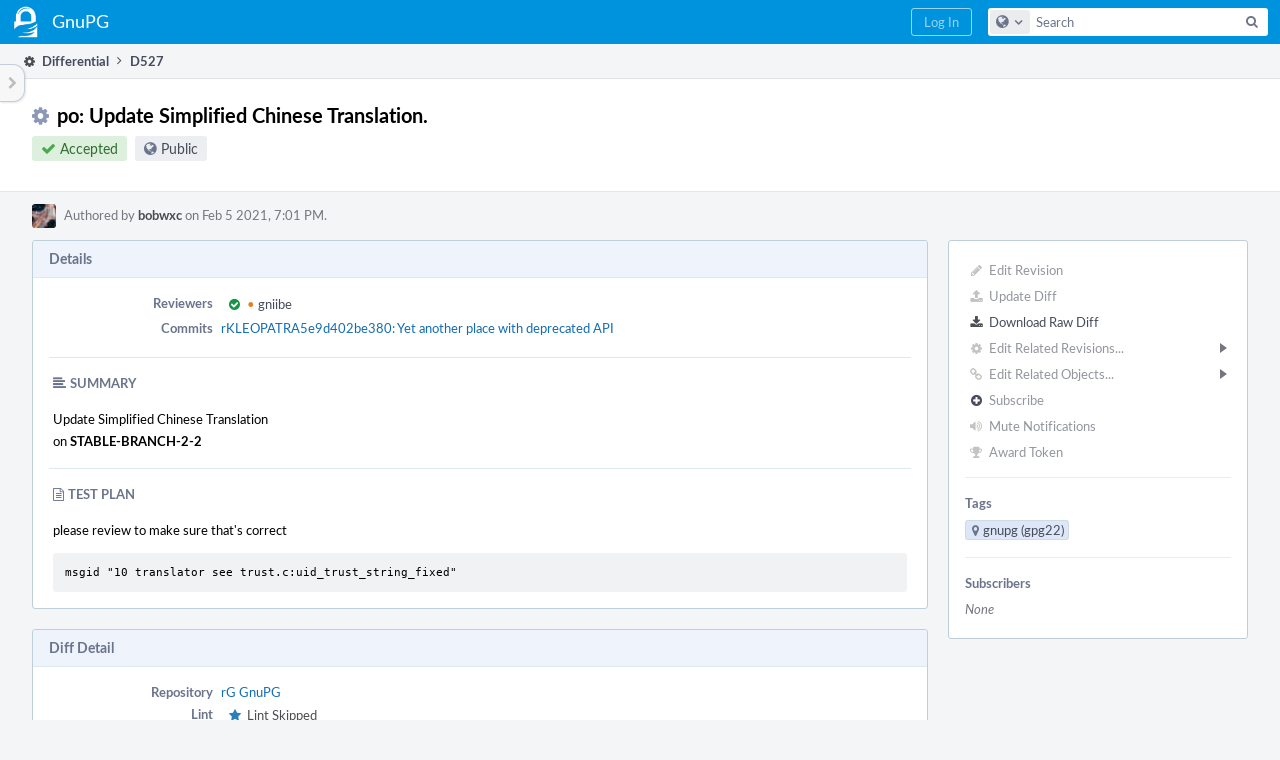

--- FILE ---
content_type: text/html; charset=UTF-8
request_url: https://dev.gnupg.org/D527
body_size: 12769
content:
<!DOCTYPE html><html><head><meta charset="UTF-8" /><title>⚙ D527 po: Update Simplified Chinese Translation.</title><meta name="viewport" content="width=device-width, initial-scale=1, user-scalable=no" /><link rel="mask-icon" color="#3D4B67" href="https://files.gnupg.net/res/phabricator/58b71062/rsrc/favicons/mask-icon.svg" /><link rel="apple-touch-icon" sizes="76x76" href="https://files.gnupg.net/file/data/xwhqhpfhranshu6vh64g/PHID-FILE-evxnnwxvrnthpbnpamg6/favicon" /><link rel="apple-touch-icon" sizes="120x120" href="https://files.gnupg.net/file/data/5hi5aj473ui637ka5zda/PHID-FILE-k673mex3n4hxxk6kgi7e/favicon" /><link rel="apple-touch-icon" sizes="152x152" href="https://files.gnupg.net/file/data/uxhpk53r7joqurodq3wx/PHID-FILE-hdmgc56ryqk5v6kacznz/favicon" /><link rel="icon" id="favicon" href="https://files.gnupg.net/file/data/bvk6xrs6ncgt75gymr2t/PHID-FILE-b4uakc2azv3etarmvhnk/favicon" /><meta name="referrer" content="no-referrer" /><link rel="stylesheet" type="text/css" href="https://files.gnupg.net/res/defaultX/phabricator/5c459f92/differential.pkg.css" /><link rel="stylesheet" type="text/css" href="https://files.gnupg.net/res/defaultX/phabricator/84e2ded1/core.pkg.css" /><script type="text/javascript" src="https://files.gnupg.net/res/defaultX/phabricator/98e6504a/rsrc/externals/javelin/core/init.js"></script></head><body class="device-desktop platform-mac phui-theme-blue"><div class="main-page-frame" id="main-page-frame"><div id="phabricator-standard-page" class="phabricator-standard-page"><div class="phabricator-main-menu phabricator-main-menu-background" id="UQ0_65"><a class=" phabricator-core-user-menu phabricator-core-user-mobile-menu" href="#" role="button" data-sigil="phui-dropdown-menu" data-meta="0_160"><span class="aural-only">Page Menu</span><span class="visual-only phui-icon-view phui-font-fa fa-bars" data-meta="0_161" aria-hidden="true"></span><span class="caret"></span></a><a class="phabricator-main-menu-search-button phabricator-expand-application-menu" data-sigil="jx-toggle-class" data-meta="0_159"><span class="phabricator-menu-button-icon phui-icon-view phui-font-fa fa-search" id="UQ0_74"></span></a><a class="phabricator-main-menu-brand" href="/"><span class="aural-only">Home</span><span class="phabricator-main-menu-eye" style="background-size: 40px 40px; background-position: 0 0; background-image: url(https://files.gnupg.net/file/data/ssl3efjoghclnfwiighx/PHID-FILE-kf5bzzgd7awnuwgo5ycs/logo)"></span><span class="phabricator-wordmark"> GnuPG</span></a><ul class="phui-list-view phabricator-search-menu"><li class="phui-list-item-view phui-list-item-type-link phabricator-main-menu-search"><div class="" data-sigil=""><form action="/search/" method="POST"><input type="hidden" name="__csrf__" value="B@ph32st5xb03b4e99b0d2b5a7" /><input type="hidden" name="__form__" value="1" /><div class="phabricator-main-menu-search-container"><input type="text" name="query" id="UQ0_75" autocomplete="off" autocorrect="off" autocapitalize="off" spellcheck="false" /><button id="UQ0_77" class="phui-icon-view phui-font-fa fa-search"><span class="aural-only">Search</span></button><button class="button dropdown has-icon phui-button-default phabricator-main-menu-search-dropdown" id="UQ0_78" data-sigil="global-search-dropdown" data-meta="0_162"><span class="aural-only">Configure Global Search</span><span class="visual-only phui-icon-view phui-font-fa fa-globe" data-sigil="global-search-dropdown-icon" data-meta="0_163" aria-hidden="true"></span><span class="caret"></span></button><input type="hidden" name="search:scope" value="all" data-sigil="global-search-dropdown-input" /><input type="hidden" id="UQ0_79" name="search:application" value="PhabricatorDifferentialApplication" data-sigil="global-search-dropdown-app" /><input type="hidden" name="search:primary" value="true" /><div id="UQ0_76" class="phabricator-main-menu-search-target"></div></div></form></div></li></ul><a class=" phabricator-core-login-button" href="/auth/start/?next=%2FD527" role="button"><div class="phui-button-text">Log In</div></a></div><div id="phabricator-standard-page-body" class="phabricator-standard-page-body"><table id="UQ0_63" class="phui-formation-view" data-sigil="phuix-formation-view" data-meta="0_158"><tbody><tr><td id="UQ0_2" style="width: 240px; display: none;" class="phui-formation-desktop-only"><div id="UQ0_6" class="phui-flank-view phui-flank-view-fixed" style="width: 240px;"><div id="UQ0_3" class="phui-flank-view-head"><div class="phui-flank-header"><div class="phui-flank-header-text">Paths</div><div class="phui-flank-header-hide phui-flank-header-hide-left" data-sigil="phui-flank-header-hide"><span class="visual-only phui-icon-view phui-font-fa fa-chevron-left grey" data-meta="0_1" aria-hidden="true"></span></div></div><ul class="phui-list-view "><li class="phui-list-item-view phui-list-item-type-link phui-list-item-has-icon "><a href="#" class="phui-list-item-href" data-meta="0_2" data-sigil="has-key-command"><span class="visual-only phui-icon-view phui-font-fa fa-list phui-list-item-icon" data-meta="0_3" aria-hidden="true"></span><span class="phui-list-item-name">Table of Contents</span><span class="keyboard-shortcut-key">t</span></a></li></ul></div><div id="UQ0_4" class="phui-flank-view-body"></div><div id="UQ0_5" class="phui-flank-view-tail"><ul class="phui-list-view "><li class="phui-list-item-view phui-list-item-type-link phui-list-item-has-icon "><a href="#" class="phui-list-item-href" data-meta="0_4" data-sigil="has-key-command"><span class="visual-only phui-icon-view phui-font-fa fa-chevron-left phui-list-item-icon" data-meta="0_5" aria-hidden="true"></span><span class="phui-list-item-name">Hide Panel</span><span class="keyboard-shortcut-key">f</span></a></li><li class="phui-list-item-view phui-list-item-type-link phui-list-item-has-icon "><a href="#" class="phui-list-item-href" data-meta="0_6" data-sigil="has-key-command"><span class="visual-only phui-icon-view phui-font-fa fa-keyboard-o phui-list-item-icon" data-meta="0_7" aria-hidden="true"></span><span class="phui-list-item-name">Keyboard Reference</span><span class="keyboard-shortcut-key">?</span></a></li></ul></div></div></td><td id="UQ0_7" style="width: 8px; display: none;" class="phui-formation-desktop-only"><div id="UQ0_8" class="phui-formation-resizer" style="width: 8px;"></div></td><td id="UQ0_9" style="" class=""><div class="phui-formation-view-content"><div class="phui-crumbs-view phui-crumbs-border"><a href="/differential/" class="phui-crumb-view phui-crumb-has-icon"><span class="visual-only phui-icon-view phui-font-fa fa-cog" data-meta="0_8" aria-hidden="true"></span><span class="phui-crumb-name"> Differential</span> </a><span class="visual-only phui-icon-view phui-font-fa fa-angle-right phui-crumb-divider phui-crumb-view" data-meta="0_9" aria-hidden="true"></span><span class="phui-crumb-view phabricator-last-crumb"><span class="phui-crumb-name"> D527</span> </span></div><div class="phui-two-column-view phui-side-column-right with-subheader "><div class="phui-two-column-container"><div class="phui-two-column-header"><div class="phui-header-shell phui-header-tall "><h1 class="phui-header-view"><div class="phui-header-row"><div class="phui-header-col2"><span class="phui-header-header"><span class="visual-only phui-icon-view phui-font-fa fa-cog phui-header-icon" data-meta="0_152" aria-hidden="true"></span>po: Update Simplified Chinese Translation.</span><div class="phui-header-subheader"><span class="phui-tag-view phui-tag-type-shade phui-tag-green phui-tag-shade phui-tag-icon-view "><span class="phui-tag-core "><span class="visual-only phui-icon-view phui-font-fa fa-check" data-meta="0_155" aria-hidden="true"></span>Accepted</span></span><span class="policy-header-callout"><span class="visual-only phui-icon-view phui-font-fa fa-globe bluegrey" data-meta="0_154" aria-hidden="true"></span><a class="policy-link" href="/policy/explain/PHID-DREV-rsvn7gnbqipxupdsn6ub/view/" data-sigil="workflow">Public</a></span></div></div><div class="phui-header-col3"><div class="phui-header-action-links"><a class="button button-grey has-icon has-text phui-button-default phui-mobile-menu msl phui-header-action-link" href="#" role="button" data-sigil="phui-dropdown-menu" data-meta="0_150"><span class="visual-only phui-icon-view phui-font-fa fa-bars" data-meta="0_151" aria-hidden="true"></span><div class="phui-button-text">Actions</div></a></div></div></div></h1></div></div><div class="phui-two-column-subheader"><div class="phui-head-thing-view phui-head-has-image head-thing-small "><a class="visual-only phui-head-thing-image" style="background-image: url(https://files.gnupg.net/file/data/m4rlwr5e5syfjy7gyhur/PHID-FILE-vq5v22cyv2jl5x5qttvy/profile);" href="/p/bobwxc/" aria-hidden="true"></a>Authored by <strong><a href="/p/bobwxc/" class="phui-handle phui-link-person">bobwxc</a></strong> on Feb 5 2021, 7:01 PM.</div></div><div class="phui-two-column-content"><div class="phui-two-column-row grouped"><div class="phui-side-column"><div class=""><div class="phui-box phui-box-border phui-object-box mlt mll mlr phui-two-column-properties"><ul class="phabricator-action-list-view " id="UQ0_0"><li id="UQ0_33" class="phabricator-action-view phabricator-action-view-disabled phabricator-action-view-href action-has-icon" style=""><a href="/differential/revision/edit/527/" class="phabricator-action-view-item" data-sigil="workflow"><span class="visual-only phui-icon-view phui-font-fa fa-pencil grey phabricator-action-view-icon" data-meta="0_105" aria-hidden="true"></span>Edit Revision</a></li><li id="UQ0_35" class="phabricator-action-view phabricator-action-view-disabled phabricator-action-view-href action-has-icon" style=""><a href="/differential/revision/update/527/" class="phabricator-action-view-item" data-sigil="workflow"><span class="visual-only phui-icon-view phui-font-fa fa-upload grey phabricator-action-view-icon" data-meta="0_106" aria-hidden="true"></span>Update Diff</a></li><li id="UQ0_37" class="phabricator-action-view phabricator-action-view-href action-has-icon" style=""><a href="/D527?download=true" class="phabricator-action-view-item"><span class="visual-only phui-icon-view phui-font-fa fa-download phabricator-action-view-icon" data-meta="0_107" aria-hidden="true"></span>Download Raw Diff</a></li><li id="UQ0_41" class="phabricator-action-view phabricator-action-view-disabled phabricator-action-view-submenu phabricator-action-view-href action-has-icon" style="" data-sigil="phui-submenu" data-meta="0_109"><a href="#" class="phabricator-action-view-item" data-sigil="keep-open"><span class="visual-only phui-icon-view phui-font-fa fa-cog grey phabricator-action-view-icon" data-meta="0_108" aria-hidden="true"></span>Edit Related Revisions...<span class="caret-right" id="UQ0_38"></span></a></li><li id="UQ0_39" class="phabricator-action-view phabricator-action-view-disabled phabricator-action-view-href action-has-icon" style="display: none; margin-left: 16px;"><a href="/search/rel/revision.has-parent/PHID-DREV-rsvn7gnbqipxupdsn6ub/" class="phabricator-action-view-item" data-sigil="workflow"><span class="visual-only phui-icon-view phui-font-fa fa-chevron-circle-up grey phabricator-action-view-icon" data-meta="0_110" aria-hidden="true"></span>Edit Parent Revisions</a></li><li id="UQ0_40" class="phabricator-action-view phabricator-action-view-disabled phabricator-action-view-href action-has-icon" style="display: none; margin-left: 16px;"><a href="/search/rel/revision.has-child/PHID-DREV-rsvn7gnbqipxupdsn6ub/" class="phabricator-action-view-item" data-sigil="workflow"><span class="visual-only phui-icon-view phui-font-fa fa-chevron-circle-down grey phabricator-action-view-icon" data-meta="0_111" aria-hidden="true"></span>Edit Child Revisions</a></li><li id="UQ0_47" class="phabricator-action-view phabricator-action-view-disabled phabricator-action-view-submenu phabricator-action-view-href action-has-icon" style="" data-sigil="phui-submenu" data-meta="0_113"><a href="#" class="phabricator-action-view-item" data-sigil="keep-open"><span class="visual-only phui-icon-view phui-font-fa fa-link grey phabricator-action-view-icon" data-meta="0_112" aria-hidden="true"></span>Edit Related Objects...<span class="caret-right" id="UQ0_44"></span></a></li><li id="UQ0_45" class="phabricator-action-view phabricator-action-view-disabled phabricator-action-view-href action-has-icon" style="display: none; margin-left: 16px;"><a href="/search/rel/revision.has-commit/PHID-DREV-rsvn7gnbqipxupdsn6ub/" class="phabricator-action-view-item" data-sigil="workflow"><span class="visual-only phui-icon-view phui-font-fa fa-code grey phabricator-action-view-icon" data-meta="0_114" aria-hidden="true"></span>Edit Commits</a></li><li id="UQ0_46" class="phabricator-action-view phabricator-action-view-disabled phabricator-action-view-href action-has-icon" style="display: none; margin-left: 16px;"><a href="/search/rel/revision.has-task/PHID-DREV-rsvn7gnbqipxupdsn6ub/" class="phabricator-action-view-item" data-sigil="workflow"><span class="visual-only phui-icon-view phui-font-fa fa-anchor grey phabricator-action-view-icon" data-meta="0_115" aria-hidden="true"></span>Edit Tasks</a></li><li id="UQ0_51" class="phabricator-action-view phabricator-action-view-disabled phabricator-action-view-href action-has-icon" style=""><form action="/subscriptions/add/PHID-DREV-rsvn7gnbqipxupdsn6ub/" method="POST" data-sigil="workflow"><input type="hidden" name="__csrf__" value="B@ph32st5xb03b4e99b0d2b5a7" /><input type="hidden" name="__form__" value="1" /><button class="phabricator-action-view-item"><span class="visual-only phui-icon-view phui-font-fa fa-plus-circle grey phabricator-action-view-icon" data-meta="0_116" aria-hidden="true"></span>Subscribe</button></form></li><li id="UQ0_53" class="phabricator-action-view phabricator-action-view-disabled phabricator-action-view-href action-has-icon" style=""><a href="/subscriptions/mute/PHID-DREV-rsvn7gnbqipxupdsn6ub/" class="phabricator-action-view-item" data-sigil="workflow"><span class="visual-only phui-icon-view phui-font-fa fa-volume-up grey phabricator-action-view-icon" data-meta="0_117" aria-hidden="true"></span>Mute Notifications</a></li><li id="UQ0_55" class="phabricator-action-view phabricator-action-view-disabled phabricator-action-view-href action-has-icon" style=""><a href="/token/give/PHID-DREV-rsvn7gnbqipxupdsn6ub/" class="phabricator-action-view-item" data-sigil="workflow"><span class="visual-only phui-icon-view phui-font-fa fa-trophy grey phabricator-action-view-icon" data-meta="0_118" aria-hidden="true"></span>Award Token</a></li></ul><div class="phui-curtain-panel "><div class="phui-curtain-panel-header">Tags</div><div class="phui-curtain-panel-body"><ul class="phabricator-handle-tag-list "><li class="phabricator-handle-tag-list-item"><a href="/tag/gpg22/" class="phui-tag-view phui-tag-type-shade phui-tag-blue phui-tag-shade phui-tag-icon-view " data-sigil="hovercard" data-meta="0_120"><span class="phui-tag-core "><span class="visual-only phui-icon-view phui-font-fa fa-map-marker" data-meta="0_119" aria-hidden="true"></span>gnupg (gpg22)</span></a></li></ul></div></div><div class="phui-curtain-panel "><div class="phui-curtain-panel-header">Subscribers</div><div class="phui-curtain-panel-body"><div class="phui-curtain-object-ref-list-view "><div class="phui-curtain-object-ref-list-view-empty">None</div></div></div></div></div></div></div><div class="phui-main-column"><div class="phui-box phui-box-border phui-object-box mlt mll mlr phui-box-blue-property "><div class="phui-header-shell "><h1 class="phui-header-view"><div class="phui-header-row"><div class="phui-header-col2"><span class="phui-header-header">Details</span></div><div class="phui-header-col3"></div></div></h1></div><div class="phui-property-list-section"><div class="phui-property-list-container grouped"><div class="phui-property-list-properties-wrap "><dl class="phui-property-list-properties"><dt class="phui-property-list-key">Reviewers </dt><dd class="phui-property-list-value"><table class="phui-status-list-view "><tr class=" "><td class="phui-status-item-target"><span class="visual-only phui-icon-view phui-font-fa fa-check-circle green" data-sigil="has-tooltip" data-meta="0_11" aria-hidden="true"></span><a href="/p/gniibe/" class="phui-handle handle-availability-partial phui-link-person" data-sigil="hovercard" data-meta="0_10"><span class="perfect-circle">•</span> gniibe</a></td><td class="phui-status-item-note"></td></tr></table> </dd><dt class="phui-property-list-key">Commits </dt><dd class="phui-property-list-value"><a href="/rKLEOPATRA5e9d402be3800f2b94ae32ffc7eee89435c15859" class="phui-handle" data-sigil="hovercard" data-meta="0_0">rKLEOPATRA5e9d402be380: Yet another place with deprecated API</a> </dd></dl></div></div><div class="phui-property-list-section-header"><span class="phui-property-list-section-header-icon"><span class="visual-only phui-icon-view phui-font-fa fa-align-left bluegrey" data-meta="0_12" aria-hidden="true"></span>Summary</span></div><div class="phui-property-list-text-content"><div class="phabricator-remarkup"><p>Update Simplified Chinese Translation<br />
on <strong>STABLE-BRANCH-2-2</strong></p></div></div><div class="phui-property-list-section-header"><span class="phui-property-list-section-header-icon"><span class="visual-only phui-icon-view phui-font-fa fa-file-text-o bluegrey" data-meta="0_13" aria-hidden="true"></span>Test Plan</span></div><div class="phui-property-list-text-content"><div class="phabricator-remarkup"><p>please review to make sure that&#039;s correct</p>

<div class="remarkup-code-block" data-code-lang="text" data-sigil="remarkup-code-block"><pre class="remarkup-code">msgid &quot;10 translator see trust.c:uid_trust_string_fixed&quot;</pre></div></div></div></div></div><div class="phui-box phui-box-border phui-object-box mlt mll mlr phui-box-blue-property "><div class="phui-header-shell "><h1 class="phui-header-view"><div class="phui-header-row"><div class="phui-header-col2"><span class="phui-header-header">Diff Detail</span></div><div class="phui-header-col3"></div></div></h1></div><div class=" " data-sigil="phui-tab-group-view" data-meta="0_16"><div id="UQ0_10"><div class=""><div class="phui-property-list-section"><div class="phui-property-list-container grouped"><div class="phui-property-list-properties-wrap "><dl class="phui-property-list-properties"><dt class="phui-property-list-key">Repository </dt><dd class="phui-property-list-value"><a href="/source/gnupg/" class="phui-handle">rG GnuPG</a> </dd><dt class="phui-property-list-key">Lint </dt><dd class="phui-property-list-value"><table class="phui-status-list-view "><tr class=" "><td class="phui-status-item-target"><span class="visual-only phui-icon-view phui-font-fa fa-star blue" data-meta="0_14" aria-hidden="true"></span>Lint Skipped</td><td class="phui-status-item-note"></td></tr></table> </dd><dt class="phui-property-list-key">Unit </dt><dd class="phui-property-list-value"><table class="phui-status-list-view "><tr class=" "><td class="phui-status-item-target"><span class="visual-only phui-icon-view phui-font-fa fa-star blue" data-meta="0_15" aria-hidden="true"></span>Unit Tests Skipped</td><td class="phui-status-item-note"></td></tr></table> </dd></dl></div></div></div></div></div></div></div><div class="phui-timeline-view" id="UQ0_11"><h3 class="aural-only">Event Timeline</h3><div class="phui-timeline-event-view phui-timeline-spacer"></div><div class="phui-timeline-shell" data-sigil="transaction anchor-container" data-meta="0_36"><div class="phui-timeline-event-view phui-timeline-minor-event"><div class="phui-timeline-content"><a style="background-image: url(https://files.gnupg.net/file/data/m4rlwr5e5syfjy7gyhur/PHID-FILE-vq5v22cyv2jl5x5qttvy/profile)" class="visual-only phui-timeline-image" href="/p/bobwxc/" aria-hidden="true"></a><div class="phui-timeline-wedge" style=""></div><div class="phui-timeline-group"><a name="4982" id="4982" class="phabricator-anchor-view"></a><div class="phui-timeline-title phui-timeline-title-with-icon"><span class="phui-timeline-icon-fill"><span class="visual-only phui-icon-view phui-font-fa fa-pencil phui-timeline-icon" data-meta="0_35" aria-hidden="true"></span></span><a href="/p/bobwxc/" class="phui-handle phui-link-person">bobwxc</a> created this revision.<span class="phui-timeline-extra"><a href="#4982" data-sigil="has-tooltip" data-meta="0_34"><span class="screen-only">Feb 5 2021, 7:01 PM</span><span class="print-only" aria-hidden="true">2021-02-05 19:01:10 (UTC+1)</span></a></span></div></div></div></div></div><div class="phui-timeline-event-view phui-timeline-spacer"></div><div class="phui-timeline-shell" data-sigil="transaction anchor-container" data-meta="0_55"><div class="phui-timeline-event-view phui-timeline-major-event"><div class="phui-timeline-content"><a style="background-image: url(https://files.gnupg.net/file/data/zenpot3z4stvbdy7i7vy/PHID-FILE-fj5z5cbp6h46v7lfzede/profile)" class="visual-only phui-timeline-image" href="/p/gniibe/" aria-hidden="true"></a><div class="phui-timeline-wedge" style=""></div><div class="phui-timeline-group"><div class="phui-timeline-inner-content"><a name="4992" id="4992" class="phabricator-anchor-view"></a><div class="phui-timeline-title phui-timeline-title-with-icon phui-timeline-title-with-menu"><span class="phui-timeline-icon-fill"><span class="visual-only phui-icon-view phui-font-fa fa-user phui-timeline-icon" data-meta="0_44" aria-hidden="true"></span></span><a href="/p/gniibe/" class="phui-handle handle-availability-partial phui-link-person"><span class="perfect-circle">•</span> gniibe</a> edited edge metadata.<span class="phui-timeline-extra"><a href="#4992" data-sigil="has-tooltip" data-meta="0_43"><span class="screen-only">Feb 8 2021, 1:21 AM</span><span class="print-only" aria-hidden="true">2021-02-08 01:21:27 (UTC+1)</span></a></span></div><a href="#" class="phui-timeline-menu" aria-haspopup="true" aria-expanded="false" data-sigil="phui-dropdown-menu" data-meta="0_41"><span class="aural-only">Comment Actions</span><span class="visual-only phui-icon-view phui-font-fa fa-caret-down" data-meta="0_42" aria-hidden="true"></span></a><div class="phui-timeline-core-content"><span class="transaction-comment" data-sigil="transaction-comment" data-meta="0_18"><div class="phabricator-remarkup"><p>Here are my comments.</p></div></span><table class="phabricator-inline-summary-table"><tr><th colspan="3" class="inline-comment-summary-table-header"><span class="visual-only phui-icon-view phui-font-fa fa-file-code-o darkbluetext mmr" data-meta="0_45" aria-hidden="true"></span>po/zh_CN.po</th></tr>
<tr><td class="inline-line-number inline-table-dolumn"><a href="#inline-383" class="num"><span class="visual-only phui-icon-view phui-font-fa fa-share darkbluetext mmr" data-meta="0_46" aria-hidden="true"></span>788</a></td><td class="inline-summary-content inline-table-dolumn" colspan="2"><div class="phabricator-remarkup"><span class="transaction-comment" data-sigil="transaction-comment" data-meta="0_19"><div class="phabricator-remarkup"><p>&quot;out of core&quot; would need an explanation, here.</p>

<p>Historically, computer (which ran UNIX operating system) used &quot;core memory&quot;.<br />
<a href="https://en.wikipedia.org/wiki/Magnetic-core_memory" class="remarkup-link" target="_blank" rel="noreferrer">https://en.wikipedia.org/wiki/Magnetic-core_memory</a></p>

<p>In the context, &quot;out of core&quot; means specifically &quot;out of memory&quot;, actually.</p></div></span></div></td></tr>
<tr><td class="inline-line-number inline-table-dolumn"><a href="#inline-384" class="num"><span class="visual-only phui-icon-view phui-font-fa fa-share darkbluetext mmr" data-meta="0_47" aria-hidden="true"></span>792</a></td><td class="inline-summary-content inline-table-dolumn" colspan="2"><div class="phabricator-remarkup"><span class="transaction-comment" data-sigil="transaction-comment" data-meta="0_20"><div class="phabricator-remarkup"><p>Same.  See above.</p></div></span></div></td></tr>
<tr><td class="inline-line-number inline-table-dolumn"><a href="#inline-385" class="num"><span class="visual-only phui-icon-view phui-font-fa fa-share darkbluetext mmr" data-meta="0_48" aria-hidden="true"></span>1002</a></td><td class="inline-summary-content inline-table-dolumn" colspan="2"><div class="phabricator-remarkup"><span class="transaction-comment" data-sigil="transaction-comment" data-meta="0_21"><div class="phabricator-remarkup"><p>Same.  See above.</p></div></span></div></td></tr>
<tr><td class="inline-line-number inline-table-dolumn"><a href="#inline-386" class="num"><span class="visual-only phui-icon-view phui-font-fa fa-share darkbluetext mmr" data-meta="0_49" aria-hidden="true"></span>1602</a></td><td class="inline-summary-content inline-table-dolumn" colspan="2"><div class="phabricator-remarkup"><span class="transaction-comment" data-sigil="transaction-comment" data-meta="0_22"><div class="phabricator-remarkup"><p>In OpenPGP, there are two kinds of keys: primary key and subkey.</p>

<p>A subkey belongs to a primary key.</p>

<p>Primary key is the main key which has a capability of certification (optionally can have capabilities of signing, encryption, and authentication).</p>

<p>Subkey can have capabilities of signing, encryption, and authentication.</p>

<p>Having separate subkey(s) would make administration of key easier, because the use cases of signing/encryption/authentication key and primary key might be different (the former is daily use, the latter is occasionally).</p>

<p>With use of subkeys, a user can create/revoke new subkeys keeping the trust of primary key.</p></div></span></div></td></tr>
<tr><td class="inline-line-number inline-table-dolumn"><a href="#inline-387" class="num"><span class="visual-only phui-icon-view phui-font-fa fa-share darkbluetext mmr" data-meta="0_50" aria-hidden="true"></span>5943</a></td><td class="inline-summary-content inline-table-dolumn" colspan="2"><div class="phabricator-remarkup"><span class="transaction-comment" data-sigil="transaction-comment" data-meta="0_23"><div class="phabricator-remarkup"><p>Yes, the number means the columns needed to display the term.</p>

<p>When the term uses two Chinese characters == four columns, 8 is correct.</p></div></span></div></td></tr>
<tr><td class="inline-line-number inline-table-dolumn"><a href="#inline-388" class="num"><span class="visual-only phui-icon-view phui-font-fa fa-share darkbluetext mmr" data-meta="0_51" aria-hidden="true"></span>6523</a></td><td class="inline-summary-content inline-table-dolumn" colspan="2"><div class="phabricator-remarkup"><span class="transaction-comment" data-sigil="transaction-comment" data-meta="0_24"><div class="phabricator-remarkup"><p>See my comment for &quot;out of core&quot;.</p>

<p>I mean, I think that it&#039;s somehow irrelevant nowadays to translate &quot;core&quot; directly in this context, because we never use core memory anymore in modern hardware.</p>

<p>Even the time when I started to use UNIX on Sony&#039;s workstation, it was semiconductor memory (in 1988 or so).</p>

<p>I&#039;m afraid that the term &quot;core&quot; these days may be used in different purpose, like CPU cores.</p>

<p>Well, the technology itself is still available, though: <a href="https://www.core64.io/" class="remarkup-link" target="_blank" rel="noreferrer">https://www.core64.io/</a></p></div></span></div></td></tr>
<tr><td class="inline-line-number inline-table-dolumn"><a href="#inline-389" class="num"><span class="visual-only phui-icon-view phui-font-fa fa-share darkbluetext mmr" data-meta="0_52" aria-hidden="true"></span>6536</a></td><td class="inline-summary-content inline-table-dolumn" colspan="2"><div class="phabricator-remarkup"><span class="transaction-comment" data-sigil="transaction-comment" data-meta="0_25"><div class="phabricator-remarkup"><p>Same, see above.</p></div></span></div></td></tr>
<tr><td class="inline-line-number inline-table-dolumn"><a href="#inline-390" class="num"><span class="visual-only phui-icon-view phui-font-fa fa-share darkbluetext mmr" data-meta="0_53" aria-hidden="true"></span>6710</a></td><td class="inline-summary-content inline-table-dolumn" colspan="2"><div class="phabricator-remarkup"><span class="transaction-comment" data-sigil="transaction-comment" data-meta="0_26"><div class="phabricator-remarkup"><p>I&#039;m not sure if 15 is correct or not.</p>

<p>It should be column length for: 无效的主题名称‘</p>

<p>It is correct when ‘ occupies one column, not when two columns.</p></div></span></div></td></tr>
<tr><td class="inline-line-number inline-table-dolumn"><a href="#inline-391" class="num"><span class="visual-only phui-icon-view phui-font-fa fa-share darkbluetext mmr" data-meta="0_54" aria-hidden="true"></span>6750</a></td><td class="inline-summary-content inline-table-dolumn" colspan="2"><div class="phabricator-remarkup"><span class="transaction-comment" data-sigil="transaction-comment" data-meta="0_27"><div class="phabricator-remarkup"><p>Same problem for &quot;core&quot;.</p></div></span></div></td></tr></table></div></div></div></div></div></div><div class="phui-timeline-event-view phui-timeline-spacer"></div><div class="phui-timeline-shell" data-sigil="transaction anchor-container" data-meta="0_67"><div class="phui-timeline-event-view phui-timeline-major-event"><div class="phui-timeline-content"><a style="background-image: url(https://files.gnupg.net/file/data/m4rlwr5e5syfjy7gyhur/PHID-FILE-vq5v22cyv2jl5x5qttvy/profile)" class="visual-only phui-timeline-image" href="/p/bobwxc/" aria-hidden="true"></a><div class="phui-timeline-wedge" style=""></div><div class="phui-timeline-group"><div class="phui-timeline-inner-content"><a name="5003" id="5003" class="phabricator-anchor-view"></a><div class="phui-timeline-title phui-timeline-title-with-icon phui-timeline-title-with-menu"><span class="phui-timeline-icon-fill"><span class="visual-only phui-icon-view phui-font-fa fa-pencil phui-timeline-icon" data-meta="0_63" aria-hidden="true"></span></span><a href="/p/bobwxc/" class="phui-handle phui-link-person">bobwxc</a> marked 2 inline comments as done.<span class="phui-timeline-extra"><a href="#5003" data-sigil="has-tooltip" data-meta="0_62"><span class="screen-only">Feb 8 2021, 8:05 AM</span><span class="print-only" aria-hidden="true">2021-02-08 08:05:37 (UTC+1)</span></a></span></div><a href="#" class="phui-timeline-menu" aria-haspopup="true" aria-expanded="false" data-sigil="phui-dropdown-menu" data-meta="0_60"><span class="aural-only">Comment Actions</span><span class="visual-only phui-icon-view phui-font-fa fa-caret-down" data-meta="0_61" aria-hidden="true"></span></a><div class="phui-timeline-core-content"><span class="transaction-comment" data-sigil="transaction-comment" data-meta="0_28"><div class="phabricator-remarkup"><p>Partly understand, so &#039;core&#039; means &#039;core-memory&#039;, and for nowadays just &#039;memory&#039;.</p>

<p>So &#039;out of core&#039; actually means:</p>

<ul class="remarkup-list">
<li class="remarkup-list-item">run out of the memory resource, in other words, insufficient memory resources ?</li>
</ul>

<p>or</p>

<ul class="remarkup-list">
<li class="remarkup-list-item">a different part memory out of the core-memory ?</li>
</ul></div></span><table class="phabricator-inline-summary-table"><tr><th colspan="3" class="inline-comment-summary-table-header"><span class="visual-only phui-icon-view phui-font-fa fa-file-code-o darkbluetext mmr" data-meta="0_64" aria-hidden="true"></span>po/zh_CN.po</th></tr>
<tr><td class="inline-line-number inline-table-dolumn"><a href="#inline-394" class="num"><span class="visual-only phui-icon-view phui-font-fa fa-share darkbluetext mmr" data-meta="0_65" aria-hidden="true"></span>1602</a></td><td class="inline-summary-content inline-table-dolumn" colspan="2"><div class="phabricator-remarkup"><span class="transaction-comment" data-sigil="transaction-comment" data-meta="0_29"><div class="phabricator-remarkup"><p>I see. It&#039;s just that word-for-word translation is a bit strange. The translation itself is right</p></div></span></div></td></tr>
<tr><td class="inline-line-number inline-table-dolumn"><a href="#inline-393" class="num"><span class="visual-only phui-icon-view phui-font-fa fa-share darkbluetext mmr" data-meta="0_66" aria-hidden="true"></span>6710</a></td><td class="inline-summary-content inline-table-dolumn" colspan="2"><div class="phabricator-remarkup"><span class="transaction-comment" data-sigil="transaction-comment" data-meta="0_30"><div class="phabricator-remarkup"><p>Chinese quotation marks display different with different font. Sometimes one column, sometimes two columns.<br />
So I will use english quotation marks to solve this problem in next update.</p></div></span></div></td></tr></table></div></div></div></div></div></div><div class="phui-timeline-event-view phui-timeline-spacer"></div><div class="phui-timeline-shell" data-sigil="transaction anchor-container" data-meta="0_76"><div class="phui-timeline-event-view phui-timeline-major-event"><div class="phui-timeline-content"><a style="background-image: url(https://files.gnupg.net/file/data/zenpot3z4stvbdy7i7vy/PHID-FILE-fj5z5cbp6h46v7lfzede/profile)" class="visual-only phui-timeline-image" href="/p/gniibe/" aria-hidden="true"></a><div class="phui-timeline-wedge" style=""></div><div class="phui-timeline-group"><div class="phui-timeline-inner-content"><a name="5007" id="5007" class="phabricator-anchor-view"></a><div class="phui-timeline-title phui-timeline-title-with-icon phui-timeline-title-with-menu"><span class="phui-timeline-icon-fill"><span class="visual-only phui-icon-view phui-font-fa fa-comment phui-timeline-icon" data-meta="0_75" aria-hidden="true"></span></span><a href="/p/gniibe/" class="phui-handle handle-availability-partial phui-link-person"><span class="perfect-circle">•</span> gniibe</a> added a comment.<span class="phui-timeline-extra"><a href="#5007" data-sigil="has-tooltip" data-meta="0_74"><span class="screen-only">Feb 8 2021, 9:35 AM</span><span class="print-only" aria-hidden="true">2021-02-08 09:35:57 (UTC+1)</span></a></span></div><a href="#" class="phui-timeline-menu" aria-haspopup="true" aria-expanded="false" data-sigil="phui-dropdown-menu" data-meta="0_72"><span class="aural-only">Comment Actions</span><span class="visual-only phui-icon-view phui-font-fa fa-caret-down" data-meta="0_73" aria-hidden="true"></span></a><div class="phui-timeline-core-content"><span class="transaction-comment" data-sigil="transaction-comment" data-meta="0_31"><div class="phabricator-remarkup"><blockquote><p>So &#039;out of core&#039; actually means:</p>

<ul class="remarkup-list">
<li class="remarkup-list-item">run out of the memory resource, in other words, insufficient memory resources ?</li>
</ul></blockquote>

<p>This is the case.</p></div></span></div></div></div></div></div></div><div class="phui-timeline-event-view phui-timeline-spacer"></div><div class="phui-timeline-shell phui-timeline-sky" data-sigil="transaction anchor-container" data-meta="0_86"><div class="phui-timeline-event-view phui-timeline-major-event"><div class="phui-timeline-content"><a style="background-image: url(https://files.gnupg.net/file/data/m4rlwr5e5syfjy7gyhur/PHID-FILE-vq5v22cyv2jl5x5qttvy/profile)" class="visual-only phui-timeline-image" href="/p/bobwxc/" aria-hidden="true"></a><div class="phui-timeline-wedge" style=""></div><div class="phui-timeline-group"><div class="phui-timeline-inner-content"><a name="5009" id="5009" class="phabricator-anchor-view"></a><div class="phui-timeline-title phui-timeline-title-with-icon phui-timeline-title-with-menu"><span class="phui-timeline-icon-fill fill-has-color phui-timeline-icon-fill-sky"><span class="visual-only phui-icon-view phui-font-fa fa-refresh phui-timeline-icon" data-meta="0_84" aria-hidden="true"></span></span><a href="/p/bobwxc/" class="phui-handle phui-link-person">bobwxc</a> updated this revision to <a href="/differential/diff/1471/" class="phui-handle">Diff 1471</a>.<span class="phui-timeline-extra"><a href="#5009" data-sigil="has-tooltip" data-meta="0_83"><span class="screen-only">Feb 8 2021, 10:06 AM</span><span class="print-only" aria-hidden="true">2021-02-08 10:06:33 (UTC+1)</span></a></span></div><div class="phui-timeline-title phui-timeline-title-with-icon phui-timeline-title-with-menu"><span class="phui-timeline-icon-fill"><span class="visual-only phui-icon-view phui-font-fa fa-pencil phui-timeline-icon" data-meta="0_85" aria-hidden="true"></span></span><a href="/p/bobwxc/" class="phui-handle phui-link-person">bobwxc</a> marked 10 inline comments as done.</div><a href="#" class="phui-timeline-menu" aria-haspopup="true" aria-expanded="false" data-sigil="phui-dropdown-menu" data-meta="0_81"><span class="aural-only">Comment Actions</span><span class="visual-only phui-icon-view phui-font-fa fa-caret-down" data-meta="0_82" aria-hidden="true"></span></a><div class="phui-timeline-core-content"><span class="transaction-comment" data-sigil="transaction-comment" data-meta="0_32"><div class="phabricator-remarkup"><p>Done all comments.</p></div></span></div></div></div></div></div></div><div class="phui-timeline-event-view phui-timeline-spacer"></div><div class="phui-timeline-shell phui-timeline-sky" data-sigil="transaction anchor-container" data-meta="0_89"><div class="phui-timeline-event-view phui-timeline-minor-event"><div class="phui-timeline-content"><a style="background-image: url(https://files.gnupg.net/file/data/m4rlwr5e5syfjy7gyhur/PHID-FILE-vq5v22cyv2jl5x5qttvy/profile)" class="visual-only phui-timeline-image" href="/p/bobwxc/" aria-hidden="true"></a><div class="phui-timeline-wedge" style=""></div><div class="phui-timeline-group"><a name="5012" id="5012" class="phabricator-anchor-view"></a><div class="phui-timeline-title phui-timeline-title-with-icon"><span class="phui-timeline-icon-fill fill-has-color phui-timeline-icon-fill-sky"><span class="visual-only phui-icon-view phui-font-fa fa-refresh phui-timeline-icon" data-meta="0_88" aria-hidden="true"></span></span><a href="/p/bobwxc/" class="phui-handle phui-link-person">bobwxc</a> updated this revision to <a href="/differential/diff/1472/" class="phui-handle">Diff 1472</a>.<span class="phui-timeline-extra"><a href="#5012" data-sigil="has-tooltip" data-meta="0_87"><span class="screen-only">Feb 8 2021, 10:19 AM</span><span class="print-only" aria-hidden="true">2021-02-08 10:19:41 (UTC+1)</span></a></span></div></div></div></div></div><div class="phui-timeline-event-view phui-timeline-spacer"></div><div class="phui-timeline-shell phui-timeline-green" data-sigil="transaction anchor-container" data-meta="0_98"><div class="phui-timeline-event-view phui-timeline-major-event"><div class="phui-timeline-content"><a style="background-image: url(https://files.gnupg.net/file/data/zenpot3z4stvbdy7i7vy/PHID-FILE-fj5z5cbp6h46v7lfzede/profile)" class="visual-only phui-timeline-image" href="/p/gniibe/" aria-hidden="true"></a><div class="phui-timeline-wedge" style=""></div><div class="phui-timeline-group"><div class="phui-timeline-inner-content"><a name="5013" id="5013" class="phabricator-anchor-view"></a><div class="phui-timeline-title phui-timeline-title-with-icon phui-timeline-title-with-menu"><span class="phui-timeline-icon-fill fill-has-color phui-timeline-icon-fill-green"><span class="visual-only phui-icon-view phui-font-fa fa-check-circle-o phui-timeline-icon" data-meta="0_97" aria-hidden="true"></span></span><a href="/p/gniibe/" class="phui-handle handle-availability-partial phui-link-person"><span class="perfect-circle">•</span> gniibe</a> accepted this revision.<span class="phui-timeline-extra"><a href="#5013" data-sigil="has-tooltip" data-meta="0_96"><span class="screen-only">Feb 9 2021, 3:45 AM</span><span class="print-only" aria-hidden="true">2021-02-09 03:45:05 (UTC+1)</span></a></span></div><a href="#" class="phui-timeline-menu" aria-haspopup="true" aria-expanded="false" data-sigil="phui-dropdown-menu" data-meta="0_94"><span class="aural-only">Comment Actions</span><span class="visual-only phui-icon-view phui-font-fa fa-caret-down" data-meta="0_95" aria-hidden="true"></span></a><div class="phui-timeline-core-content"><span class="transaction-comment" data-sigil="transaction-comment" data-meta="0_33"><div class="phabricator-remarkup"><p>Thanks.  Applied in <a href="/rG4ca8ca5f7f58daa1bc6726bde655d575533b0983" class="phui-tag-view phui-tag-type-object " data-sigil="hovercard" data-meta="0_17"><span class="phui-tag-core phui-tag-color-object">rG4ca8ca5f7f58: po: Update Simplified Chinese Translation.</span></a>.</p></div></span></div></div></div></div></div></div><div class="phui-timeline-event-view phui-timeline-spacer"></div><div class="phui-timeline-shell phui-timeline-green" data-sigil="transaction anchor-container" data-meta="0_101"><div class="phui-timeline-event-view phui-timeline-minor-event"><div class="phui-timeline-content"><a style="background-image: url(https://files.gnupg.net/file/data/zenpot3z4stvbdy7i7vy/PHID-FILE-fj5z5cbp6h46v7lfzede/profile)" class="visual-only phui-timeline-image" href="/p/gniibe/" aria-hidden="true"></a><div class="phui-timeline-wedge" style=""></div><div class="phui-timeline-group"><a name="5016" id="5016" class="phabricator-anchor-view"></a><div class="phui-timeline-title phui-timeline-title-with-icon"><span class="phui-timeline-icon-fill fill-has-color phui-timeline-icon-fill-green"><span class="visual-only phui-icon-view phui-font-fa fa-check phui-timeline-icon" data-meta="0_100" aria-hidden="true"></span></span>This revision is now accepted and ready to land.<span class="phui-timeline-extra"><a href="#5016" data-sigil="has-tooltip" data-meta="0_99"><span class="screen-only">Feb 9 2021, 3:45 AM</span><span class="print-only" aria-hidden="true">2021-02-09 03:45:05 (UTC+1)</span></a></span></div></div></div></div></div><div class="phui-timeline-event-view phui-timeline-spacer"></div><div class="phui-timeline-shell" data-sigil="transaction anchor-container" data-meta="0_104"><div class="phui-timeline-event-view phui-timeline-minor-event"><div class="phui-timeline-content"><a style="background-image: url(https://files.gnupg.net/file/data/cyrk74hphxy7zj5gnru3/PHID-FILE-c2siaqp4wk5vzmsn7gyq/417792-alphanumeric_aleo-white_F.png-0%2C0%2C0%2C0.3.png)" class="visual-only phui-timeline-image" href="/p/Fred23/" aria-hidden="true"></a><div class="phui-timeline-wedge" style=""></div><div class="phui-timeline-group"><a name="5173" id="5173" class="phabricator-anchor-view"></a><div class="phui-timeline-title phui-timeline-title-with-icon"><span class="phui-timeline-icon-fill"><span class="visual-only phui-icon-view phui-font-fa fa-link phui-timeline-icon" data-meta="0_103" aria-hidden="true"></span></span><a href="/p/Fred23/" class="phui-handle handle-availability-disabled phui-link-person"><span class="perfect-circle">•</span> Fred23</a> added a commit: <a href="/rKLEOPATRA5e9d402be3800f2b94ae32ffc7eee89435c15859" class="phui-handle">rKLEOPATRA5e9d402be380: Yet another place with deprecated API</a>.<span class="phui-timeline-extra"><a href="#5173" data-sigil="has-tooltip" data-meta="0_102"><span class="screen-only">Jun 20 2021, 6:09 PM</span><span class="print-only" aria-hidden="true">2021-06-20 18:09:12 (UTC+2)</span></a></span></div></div></div></div></div><div class="phui-timeline-event-view phui-timeline-spacer"></div></div></div></div></div><div class="phui-two-column-content phui-two-column-footer"><legend class="phabricator-anchor-navigation-marker" data-sigil="marker" data-meta="0_121"></legend><a name="toc" id="toc" class="phabricator-anchor-view"></a><div class="phui-box phui-box-border phui-object-box mlt mll mlr phui-box-blue-property "><div class="phui-header-shell "><h1 class="phui-header-view"><div class="phui-header-row"><div class="phui-header-col2"><span class="phui-header-header">Revision Contents</span></div><div class="phui-header-col3"><div class="phui-header-action-links"><a class="button button-grey has-icon has-text phui-button-default msl phui-header-action-link" href="/differential/diff/1472/changesets/" role="button"><span class="visual-only phui-icon-view phui-font-fa fa-align-left" data-meta="0_122" aria-hidden="true"></span><div class="phui-button-text">Changeset List</div></a></div></div></div></h1></div><div class=" " data-sigil="phui-tab-group-view" data-meta="0_140"><ul class="phui-list-view phui-list-navbar phui-list-navbar-horizontal "><li class="phui-list-item-view phui-list-item-type-link phui-list-item-selected " data-sigil="phui-tab-view" data-meta="0_141"><a href="#" class="phui-list-item-href" data-sigil=""><span class="phui-list-item-name">Files</span></a></li><li class="phui-list-item-view phui-list-item-type-link " data-sigil="phui-tab-view" data-meta="0_142"><a href="#" class="phui-list-item-href" data-sigil=""><span class="phui-list-item-name">History</span></a></li><li class="phui-list-item-view phui-list-item-type-link " data-sigil="phui-tab-view" data-meta="0_143"><a href="#" class="phui-list-item-href" data-sigil=""><span class="phui-list-item-name">Commits</span></a></li><li class="phui-list-item-view phui-list-item-type-link " data-sigil="phui-tab-view" data-meta="0_144"><a href="#" class="phui-list-item-href" data-sigil=""><span class="phui-list-item-name">Similar</span></a></li></ul><div id="UQ0_56"><div class=""><div class="aphront-table-wrap"><table class="aphront-table-view aphront-table-view-compact"><tr><th class="diff-toc-path wide">Path</th><th class="right aphront-table-view-nodevice">Size</th></tr><tr class="diff-toc-no-changeset-row"><td class="diff-toc-path wide"><div style="padding-left: 0px;"><table><tbody><tr class="diff-path-new"><td><span class="visual-only phui-icon-view phui-font-fa fa-folder-open-o grey" data-meta="0_124" aria-hidden="true"></span></td><td><div class="">po/</div></td></tr></tbody></table></div></td><td class="right aphront-table-view-nodevice"></td></tr><tr class="alt alt-diff-toc-changeset-row"><td class="diff-toc-path wide"><div style="padding-left: 16px;"><table><tbody><tr class="diff-path-new"><td><span class="visual-only phui-icon-view phui-font-fa fa-file-text-o bluetext" data-meta="0_126" aria-hidden="true"></span></td><td><div class=""><a href="#change-Avn22S86xzbX" data-sigil="differential-load" data-meta="0_127">zh_CN.po</a></div></td></tr></tbody></table></div></td><td class="right aphront-table-view-nodevice">312 lines</td></tr></table></div></div></div><div style="display: none;" id="UQ0_57"><div class=""><form action="/D527#toc"><div class="aphront-table-wrap"><table class="aphront-table-view"><tr><th class="pri">Diff</th><th>ID</th><th class="aphront-table-view-nodevice">Base</th><th class="wide">Description</th><th class="date aphront-table-view-nodevice">Created</th><th class="center aphront-table-view-nodevice">Lint</th><th class="center aphront-table-view-nodevice">Unit</th><th class="center differential-update-history-old"></th><th class="center differential-update-history-new"></th></tr><tr class="differential-update-history-old-now"><td class="pri">Base</td><td><a href="/D527?id="></a></td><td class="aphront-table-view-nodevice"></td><td class="wide">Base</td><td class="date aphront-table-view-nodevice"></td><td class="center aphront-table-view-nodevice"></td><td class="center aphront-table-view-nodevice"></td><td class="center differential-update-history-old"><div class="differential-update-history-radio"><input type="radio" name="vs" id="UQ0_60" checked="checked" /></div></td><td class="center differential-update-history-new"></td></tr><tr class="alt"><td class="pri">Diff 1</td><td><a href="/D527?id=1470">1470</a></td><td class="aphront-table-view-nodevice"></td><td class="wide"></td><td class="date aphront-table-view-nodevice">Feb 5 2021, 6:53 PM</td><td class="center aphront-table-view-nodevice"><div class="lintunit-star" title="Lint Skipped"><span class="diff-star-skip">★</span></div></td><td class="center aphront-table-view-nodevice"><div class="lintunit-star" title="Unit Tests Skipped"><span class="diff-star-skip">★</span></div></td><td class="center differential-update-history-old"><div class="differential-update-history-radio"><input type="radio" name="vs" value="1470" id="UQ0_61" /></div></td><td class="center differential-update-history-new"><div class="differential-update-history-radio"><input type="radio" name="id" value="1470" data-sigil="differential-new-radio" /></div></td></tr><tr><td class="pri">Diff 2</td><td><a href="/D527?id=1471">1471</a></td><td class="aphront-table-view-nodevice"></td><td class="wide"></td><td class="date aphront-table-view-nodevice">Feb 8 2021, 10:02 AM</td><td class="center aphront-table-view-nodevice"><div class="lintunit-star" title="Lint Skipped"><span class="diff-star-skip">★</span></div></td><td class="center aphront-table-view-nodevice"><div class="lintunit-star" title="Unit Tests Skipped"><span class="diff-star-skip">★</span></div></td><td class="center differential-update-history-old"><div class="differential-update-history-radio"><input type="radio" name="vs" value="1471" id="UQ0_62" /></div></td><td class="center differential-update-history-new"><div class="differential-update-history-radio"><input type="radio" name="id" value="1471" data-sigil="differential-new-radio" /></div></td></tr><tr class="alt alt-differential-update-history-new-now"><td class="pri">Diff 3</td><td><a href="/D527?id=1472">1472</a></td><td class="aphront-table-view-nodevice"></td><td class="wide"></td><td class="date aphront-table-view-nodevice">Feb 8 2021, 10:18 AM</td><td class="center aphront-table-view-nodevice"><div class="lintunit-star" title="Lint Skipped"><span class="diff-star-skip">★</span></div></td><td class="center aphront-table-view-nodevice"><div class="lintunit-star" title="Unit Tests Skipped"><span class="diff-star-skip">★</span></div></td><td class="center differential-update-history-old"></td><td class="center differential-update-history-new"><div class="differential-update-history-radio"><input type="radio" name="id" value="1472" checked="checked" data-sigil="differential-new-radio" /></div></td></tr></table></div><div class="differential-update-history-footer"><button>Show Diff</button></div></form></div></div><div style="display: none;" id="UQ0_58"><div class=""></div></div><div style="display: none;" id="UQ0_59"><div class=""><ul class="phui-oi-list-view "><li class="phui-oi phui-oi-with-icons phui-oi-with-attrs phui-oi-no-bar phui-oi-enabled phui-oi-standard" data-sigil=""><div class="phui-oi-frame"><div class="phui-oi-frame-content"><div class="phui-oi-content-box"><div class="phui-oi-table"><div class="phui-oi-table-row"><div class="phui-oi-col0"><div class="phui-oi-status-icon" data-sigil="has-tooltip" data-meta="0_138"><span class="visual-only phui-icon-view phui-font-fa fa-code grey" data-meta="0_139" aria-hidden="true"></span></div></div><div class="phui-oi-col1"><div class="phui-oi-name"><span class="phui-oi-objname" data-sigil="ungrabbable">D621</span> <a href="/D621" class="phui-oi-link" title="zh_CN: Fix visual misalignment in &#039;aka&#039; line">zh_CN: Fix visual misalignment in &#039;aka&#039; line</a></div><div class="phui-oi-content"><ul class="phui-oi-attributes"><li class="phui-oi-attribute"><span class="differential-revision-size differential-revision-small" data-sigil="has-tooltip" data-meta="0_128"><span class="visual-only phui-icon-view phui-font-fa fa-plus" data-meta="0_129" aria-hidden="true"></span><span class="visual-only phui-icon-view phui-font-fa fa-square-o invisible" data-meta="0_130" aria-hidden="true"></span><span class="visual-only phui-icon-view phui-font-fa fa-square-o invisible" data-meta="0_131" aria-hidden="true"></span><span class="visual-only phui-icon-view phui-font-fa fa-square-o invisible" data-meta="0_132" aria-hidden="true"></span><span class="visual-only phui-icon-view phui-font-fa fa-square-o invisible" data-meta="0_133" aria-hidden="true"></span><span class="visual-only phui-icon-view phui-font-fa fa-square-o invisible" data-meta="0_134" aria-hidden="true"></span><span class="visual-only phui-icon-view phui-font-fa fa-square-o invisible" data-meta="0_135" aria-hidden="true"></span></span></li><li class="phui-oi-attribute"><span class="phui-oi-attribute-spacer">·</span>Reviewers: <span class=""><a href="/p/bobwxc/" class="phui-handle phui-link-person" data-sigil="hovercard" data-meta="0_137">bobwxc</a></span></li><li class="phui-oi-attribute"><span class="phui-oi-attribute-spacer">·</span>Repository: <a href="/source/gnupg/" class="phui-handle">rG GnuPG</a></li></ul></div></div><div class="phui-oi-col2"><div class="phui-object-icon-pane"><ul class="phui-oi-icons"><li class="phui-oi-icon"><span class="visual-only phui-icon-view phui-font-fa none phui-oi-icon-image" data-meta="0_136" aria-hidden="true"></span><span class="phui-oi-icon-label"><span class="screen-only">Fri, Dec 26, 1:37 PM</span><span class="print-only" aria-hidden="true">2025-12-26 13:37:08 (UTC+1)</span></span></li></ul></div><div class="phui-oi-bylines"><div class="phui-oi-byline">Author: <a href="/p/sihuan/" class="phui-handle phui-link-person">sihuan</a></div></div></div></div></div></div></div></div></li></ul></div></div></div></div><div class="phui-box phui-box-border phui-object-box mlt mll mlr phui-object-box-collapsed phui-box-blue-property "><div class="phui-header-shell "><h1 class="phui-header-view"><div class="phui-header-row"><div class="phui-header-col2"><span class="phui-header-header">Diff 1472</span></div><div class="phui-header-col3"></div></div></h1></div><div class="differential-review-stage" id="differential-review-stage"><div class="differential-changeset" id="diff-change-Avn22S86xzbX" data-sigil="differential-changeset" data-meta="0_149"><legend class="phabricator-anchor-navigation-marker" data-sigil="marker" data-meta="0_147"></legend><a name="change-Avn22S86xzbX" id="change-Avn22S86xzbX" class="phabricator-anchor-view"></a><div class="differential-changeset-buttons"><a class="button button-grey has-icon has-text phui-button-default " href="#" role="button" data-sigil="differential-view-options" data-meta="0_145"><span class="visual-only phui-icon-view phui-font-fa fa-bars" data-meta="0_146" aria-hidden="true"></span><div class="phui-button-text">View Options</div></a></div><h1 class="differential-file-icon-header" data-sigil="changeset-header"><span class="visual-only phui-icon-view phui-font-fa fa-file-text-o" data-meta="0_148" aria-hidden="true"></span><span class="differential-changeset-path-name" data-sigil="changeset-header-path-name">po/zh_CN.po</span></h1><div class="changeset-view-content" data-sigil="changeset-view-content"><div id="diff-change-Avn22S86xzbX"><div class="differential-loading">Loading...</div></div></div></div></div></div><div class="phui-box phui-box-border phui-object-box mlt mll mlr phui-object-box-flush "><a class="login-to-comment button" href="/login/?next=">Log In to Comment</a></div></div></div></div></div><div id="UQ0_64" class="phui-formation-view-expander phui-formation-view-expander-left" style="display: none" data-sigil="has-tooltip" data-meta="0_157"><div class="phui-formation-view-expander-icon"><span class="visual-only phui-icon-view phui-font-fa fa-chevron-right grey" data-meta="0_156" aria-hidden="true"></span></div></div></td></tr></tbody></table></div></div></div><script type="text/javascript" src="https://files.gnupg.net/res/defaultX/phabricator/adc34883/core.pkg.js"></script><script type="text/javascript" src="https://files.gnupg.net/res/defaultX/phabricator/218fda21/differential.pkg.js"></script><data data-javelin-init-kind="merge" data-javelin-init-data="{&quot;block&quot;:0,&quot;data&quot;:[{&quot;hoverPHID&quot;:&quot;PHID-CMIT-llblq22egynfbw6teneb&quot;},[],{&quot;keyCommand&quot;:&quot;t&quot;},[],{&quot;keyCommand&quot;:&quot;f&quot;},[],{&quot;keyCommand&quot;:&quot;?&quot;},[],[],[],{&quot;hoverPHID&quot;:&quot;PHID-USER-sg22z5nnn4humttdwoe7&quot;},{&quot;tip&quot;:&quot;Accepted&quot;,&quot;size&quot;:240},[],[],[],[],{&quot;tabMap&quot;:[&quot;UQ0_10&quot;]},{&quot;hoverPHID&quot;:&quot;PHID-CMIT-sthv6wng5z3mwk5dmqre&quot;},{&quot;phid&quot;:&quot;PHID-XACT-DREV-r4mtifbqoqlxddj&quot;},{&quot;phid&quot;:&quot;PHID-XACT-DREV-4zne5pbbvx4lark&quot;},{&quot;phid&quot;:&quot;PHID-XACT-DREV-6qygirbz33kkrqx&quot;},{&quot;phid&quot;:&quot;PHID-XACT-DREV-rqneuzfgntqvofa&quot;},{&quot;phid&quot;:&quot;PHID-XACT-DREV-jgevisgnk63c7wm&quot;},{&quot;phid&quot;:&quot;PHID-XACT-DREV-lckp34tgergscbz&quot;},{&quot;phid&quot;:&quot;PHID-XACT-DREV-q7fyix3zeb4zahu&quot;},{&quot;phid&quot;:&quot;PHID-XACT-DREV-dpkej4udry5if3f&quot;},{&quot;phid&quot;:&quot;PHID-XACT-DREV-64utgwrq3h7kkn3&quot;},{&quot;phid&quot;:&quot;PHID-XACT-DREV-vqdbp64aiaikkqg&quot;},{&quot;phid&quot;:&quot;PHID-XACT-DREV-cylq3cb3k52ghrr&quot;},{&quot;phid&quot;:&quot;PHID-XACT-DREV-ib4t62gy6qbjpa4&quot;},{&quot;phid&quot;:&quot;PHID-XACT-DREV-zbjqfehdijn53qi&quot;},{&quot;phid&quot;:&quot;PHID-XACT-DREV-m4m6b7wu7tabxv6&quot;},{&quot;phid&quot;:&quot;PHID-XACT-DREV-twgdedoaqigpyq7&quot;},{&quot;phid&quot;:&quot;PHID-XACT-DREV-ewhos2v36aaphqf&quot;},{&quot;tip&quot;:&quot;Via Web&quot;},[],{&quot;phid&quot;:&quot;PHID-XACT-DREV-o7vv2koxdzkpot2&quot;,&quot;anchor&quot;:&quot;4982&quot;},{&quot;targetID&quot;:&quot;UQ0_1&quot;,&quot;uri&quot;:&quot;\/transactions\/quote\/PHID-XACT-DREV-r4mtifbqoqlxddj\/&quot;,&quot;ref&quot;:&quot;D527#4992&quot;},[],{&quot;anchor&quot;:&quot;4992&quot;},[],{&quot;items&quot;:&quot;\u003cul class=\&quot;phabricator-action-list-view \&quot;\u003e\u003cli id=\&quot;UQ0_13\&quot; class=\&quot;phabricator-action-view phabricator-action-view-href action-has-icon\&quot; style=\&quot;\&quot;\u003e\u003ca href=\&quot;#\&quot; class=\&quot;phabricator-action-view-item\&quot; data-sigil=\&quot;transaction-quote\&quot; data-meta=\&quot;0_37\&quot;\u003e\u003cspan class=\&quot;visual-only phui-icon-view phui-font-fa fa-quote-left phabricator-action-view-icon\&quot; data-meta=\&quot;0_38\&quot; aria-hidden=\&quot;true\&quot;\u003e\u003c\/span\u003eQuote Comment\u003c\/a\u003e\u003c\/li\u003e\u003cli id=\&quot;UQ0_15\&quot; class=\&quot;phabricator-action-view phabricator-action-view-href action-has-icon\&quot; style=\&quot;\&quot;\u003e\u003ca href=\&quot;\/transactions\/raw\/PHID-XACT-DREV-r4mtifbqoqlxddj\/\&quot; class=\&quot;phabricator-action-view-item\&quot; data-sigil=\&quot;transaction-raw\&quot; data-meta=\&quot;0_39\&quot;\u003e\u003cspan class=\&quot;visual-only phui-icon-view phui-font-fa fa-code phabricator-action-view-icon\&quot; data-meta=\&quot;0_40\&quot; aria-hidden=\&quot;true\&quot;\u003e\u003c\/span\u003eView Raw Remarkup\u003c\/a\u003e\u003c\/li\u003e\u003c\/ul\u003e&quot;},[],{&quot;tip&quot;:&quot;Via Web&quot;},[],[],[],[],[],[],[],[],[],[],[],{&quot;phid&quot;:&quot;PHID-XACT-DREV-tjh7oxhnv7ckgdv&quot;,&quot;anchor&quot;:&quot;4992&quot;},{&quot;targetID&quot;:&quot;UQ0_1&quot;,&quot;uri&quot;:&quot;\/transactions\/quote\/PHID-XACT-DREV-cylq3cb3k52ghrr\/&quot;,&quot;ref&quot;:&quot;D527#5003&quot;},[],{&quot;anchor&quot;:&quot;5003&quot;},[],{&quot;items&quot;:&quot;\u003cul class=\&quot;phabricator-action-list-view \&quot;\u003e\u003cli id=\&quot;UQ0_17\&quot; class=\&quot;phabricator-action-view phabricator-action-view-href action-has-icon\&quot; style=\&quot;\&quot;\u003e\u003ca href=\&quot;#\&quot; class=\&quot;phabricator-action-view-item\&quot; data-sigil=\&quot;transaction-quote\&quot; data-meta=\&quot;0_56\&quot;\u003e\u003cspan class=\&quot;visual-only phui-icon-view phui-font-fa fa-quote-left phabricator-action-view-icon\&quot; data-meta=\&quot;0_57\&quot; aria-hidden=\&quot;true\&quot;\u003e\u003c\/span\u003eQuote Comment\u003c\/a\u003e\u003c\/li\u003e\u003cli id=\&quot;UQ0_19\&quot; class=\&quot;phabricator-action-view phabricator-action-view-href action-has-icon\&quot; style=\&quot;\&quot;\u003e\u003ca href=\&quot;\/transactions\/raw\/PHID-XACT-DREV-cylq3cb3k52ghrr\/\&quot; class=\&quot;phabricator-action-view-item\&quot; data-sigil=\&quot;transaction-raw\&quot; data-meta=\&quot;0_58\&quot;\u003e\u003cspan class=\&quot;visual-only phui-icon-view phui-font-fa fa-code phabricator-action-view-icon\&quot; data-meta=\&quot;0_59\&quot; aria-hidden=\&quot;true\&quot;\u003e\u003c\/span\u003eView Raw Remarkup\u003c\/a\u003e\u003c\/li\u003e\u003c\/ul\u003e&quot;},[],{&quot;tip&quot;:&quot;Via Web&quot;},[],[],[],[],{&quot;phid&quot;:&quot;PHID-XACT-DREV-qvqnt66yax5uks2&quot;,&quot;anchor&quot;:&quot;5003&quot;},{&quot;targetID&quot;:&quot;UQ0_1&quot;,&quot;uri&quot;:&quot;\/transactions\/quote\/PHID-XACT-DREV-m4m6b7wu7tabxv6\/&quot;,&quot;ref&quot;:&quot;D527#5007&quot;},[],{&quot;anchor&quot;:&quot;5007&quot;},[],{&quot;items&quot;:&quot;\u003cul class=\&quot;phabricator-action-list-view \&quot;\u003e\u003cli id=\&quot;UQ0_21\&quot; class=\&quot;phabricator-action-view phabricator-action-view-href action-has-icon\&quot; style=\&quot;\&quot;\u003e\u003ca href=\&quot;#\&quot; class=\&quot;phabricator-action-view-item\&quot; data-sigil=\&quot;transaction-quote\&quot; data-meta=\&quot;0_68\&quot;\u003e\u003cspan class=\&quot;visual-only phui-icon-view phui-font-fa fa-quote-left phabricator-action-view-icon\&quot; data-meta=\&quot;0_69\&quot; aria-hidden=\&quot;true\&quot;\u003e\u003c\/span\u003eQuote Comment\u003c\/a\u003e\u003c\/li\u003e\u003cli id=\&quot;UQ0_23\&quot; class=\&quot;phabricator-action-view phabricator-action-view-href action-has-icon\&quot; style=\&quot;\&quot;\u003e\u003ca href=\&quot;\/transactions\/raw\/PHID-XACT-DREV-m4m6b7wu7tabxv6\/\&quot; class=\&quot;phabricator-action-view-item\&quot; data-sigil=\&quot;transaction-raw\&quot; data-meta=\&quot;0_70\&quot;\u003e\u003cspan class=\&quot;visual-only phui-icon-view phui-font-fa fa-code phabricator-action-view-icon\&quot; data-meta=\&quot;0_71\&quot; aria-hidden=\&quot;true\&quot;\u003e\u003c\/span\u003eView Raw Remarkup\u003c\/a\u003e\u003c\/li\u003e\u003c\/ul\u003e&quot;},[],{&quot;tip&quot;:&quot;Via Web&quot;},[],{&quot;phid&quot;:&quot;PHID-XACT-DREV-m4m6b7wu7tabxv6&quot;,&quot;anchor&quot;:&quot;5007&quot;},{&quot;targetID&quot;:&quot;UQ0_1&quot;,&quot;uri&quot;:&quot;\/transactions\/quote\/PHID-XACT-DREV-twgdedoaqigpyq7\/&quot;,&quot;ref&quot;:&quot;D527#5009&quot;},[],{&quot;anchor&quot;:&quot;5009&quot;},[],{&quot;items&quot;:&quot;\u003cul class=\&quot;phabricator-action-list-view \&quot;\u003e\u003cli id=\&quot;UQ0_25\&quot; class=\&quot;phabricator-action-view phabricator-action-view-href action-has-icon\&quot; style=\&quot;\&quot;\u003e\u003ca href=\&quot;#\&quot; class=\&quot;phabricator-action-view-item\&quot; data-sigil=\&quot;transaction-quote\&quot; data-meta=\&quot;0_77\&quot;\u003e\u003cspan class=\&quot;visual-only phui-icon-view phui-font-fa fa-quote-left phabricator-action-view-icon\&quot; data-meta=\&quot;0_78\&quot; aria-hidden=\&quot;true\&quot;\u003e\u003c\/span\u003eQuote Comment\u003c\/a\u003e\u003c\/li\u003e\u003cli id=\&quot;UQ0_27\&quot; class=\&quot;phabricator-action-view phabricator-action-view-href action-has-icon\&quot; style=\&quot;\&quot;\u003e\u003ca href=\&quot;\/transactions\/raw\/PHID-XACT-DREV-twgdedoaqigpyq7\/\&quot; class=\&quot;phabricator-action-view-item\&quot; data-sigil=\&quot;transaction-raw\&quot; data-meta=\&quot;0_79\&quot;\u003e\u003cspan class=\&quot;visual-only phui-icon-view phui-font-fa fa-code phabricator-action-view-icon\&quot; data-meta=\&quot;0_80\&quot; aria-hidden=\&quot;true\&quot;\u003e\u003c\/span\u003eView Raw Remarkup\u003c\/a\u003e\u003c\/li\u003e\u003c\/ul\u003e&quot;},[],{&quot;tip&quot;:&quot;Via Web&quot;},[],[],{&quot;phid&quot;:&quot;PHID-XACT-DREV-dnmv5yf2vexgyrt&quot;,&quot;anchor&quot;:&quot;5009&quot;},{&quot;tip&quot;:&quot;Via Web&quot;},[],{&quot;phid&quot;:&quot;PHID-XACT-DREV-c47q5gupyv4i2bn&quot;,&quot;anchor&quot;:&quot;5012&quot;},{&quot;targetID&quot;:&quot;UQ0_1&quot;,&quot;uri&quot;:&quot;\/transactions\/quote\/PHID-XACT-DREV-ewhos2v36aaphqf\/&quot;,&quot;ref&quot;:&quot;D527#5013&quot;},[],{&quot;anchor&quot;:&quot;5013&quot;},[],{&quot;items&quot;:&quot;\u003cul class=\&quot;phabricator-action-list-view \&quot;\u003e\u003cli id=\&quot;UQ0_29\&quot; class=\&quot;phabricator-action-view phabricator-action-view-href action-has-icon\&quot; style=\&quot;\&quot;\u003e\u003ca href=\&quot;#\&quot; class=\&quot;phabricator-action-view-item\&quot; data-sigil=\&quot;transaction-quote\&quot; data-meta=\&quot;0_90\&quot;\u003e\u003cspan class=\&quot;visual-only phui-icon-view phui-font-fa fa-quote-left phabricator-action-view-icon\&quot; data-meta=\&quot;0_91\&quot; aria-hidden=\&quot;true\&quot;\u003e\u003c\/span\u003eQuote Comment\u003c\/a\u003e\u003c\/li\u003e\u003cli id=\&quot;UQ0_31\&quot; class=\&quot;phabricator-action-view phabricator-action-view-href action-has-icon\&quot; style=\&quot;\&quot;\u003e\u003ca href=\&quot;\/transactions\/raw\/PHID-XACT-DREV-ewhos2v36aaphqf\/\&quot; class=\&quot;phabricator-action-view-item\&quot; data-sigil=\&quot;transaction-raw\&quot; data-meta=\&quot;0_92\&quot;\u003e\u003cspan class=\&quot;visual-only phui-icon-view phui-font-fa fa-code phabricator-action-view-icon\&quot; data-meta=\&quot;0_93\&quot; aria-hidden=\&quot;true\&quot;\u003e\u003c\/span\u003eView Raw Remarkup\u003c\/a\u003e\u003c\/li\u003e\u003c\/ul\u003e&quot;},[],{&quot;tip&quot;:&quot;Via Web&quot;},[],{&quot;phid&quot;:&quot;PHID-XACT-DREV-lwkremvvdsjxrjc&quot;,&quot;anchor&quot;:&quot;5013&quot;},{&quot;tip&quot;:&quot;Via Web&quot;},[],{&quot;phid&quot;:&quot;PHID-XACT-DREV-xlqlfue2bwa4cgt&quot;,&quot;anchor&quot;:&quot;5016&quot;},{&quot;tip&quot;:&quot;Via Web&quot;},[],{&quot;phid&quot;:&quot;PHID-XACT-DREV-yzzq35fqxmmzol4&quot;,&quot;anchor&quot;:&quot;5173&quot;},[],[],[],[],{&quot;itemIDs&quot;:[&quot;UQ0_39&quot;,&quot;UQ0_40&quot;],&quot;caretID&quot;:&quot;UQ0_38&quot;},[],[],[],{&quot;itemIDs&quot;:[&quot;UQ0_45&quot;,&quot;UQ0_46&quot;],&quot;caretID&quot;:&quot;UQ0_44&quot;},[],[],[],[],[],[],{&quot;hoverPHID&quot;:&quot;PHID-PROJ-3kmhgvvrjnwddm4fmxou&quot;},{&quot;anchor&quot;:&quot;toc&quot;},[],[],[],[],[],{&quot;id&quot;:&quot;diff-change-Avn22S86xzbX&quot;},{&quot;tip&quot;:&quot;2 Lines \u00b7 Smaller Change&quot;,&quot;align&quot;:&quot;E&quot;,&quot;size&quot;:400},[],[],[],[],[],[],[],[],{&quot;hoverPHID&quot;:&quot;PHID-USER-todgqxyucgkvrgk6lyyp&quot;},{&quot;tip&quot;:&quot;Needs Review&quot;,&quot;size&quot;:300},[],{&quot;tabMap&quot;:{&quot;files&quot;:&quot;UQ0_56&quot;,&quot;history&quot;:&quot;UQ0_57&quot;,&quot;commits&quot;:&quot;UQ0_58&quot;,&quot;similar&quot;:&quot;UQ0_59&quot;}},{&quot;tabKey&quot;:&quot;files&quot;},{&quot;tabKey&quot;:&quot;history&quot;},{&quot;tabKey&quot;:&quot;commits&quot;},{&quot;tabKey&quot;:&quot;similar&quot;},{&quot;standaloneURI&quot;:&quot;\/differential\/changeset\/?ref=3450&quot;,&quot;leftURI&quot;:&quot;\/differential\/changeset\/?view=old&amp;ref=3450&quot;,&quot;rightURI&quot;:&quot;\/differential\/changeset\/?view=new&amp;ref=3450&quot;,&quot;containerID&quot;:&quot;diff-change-Avn22S86xzbX&quot;},[],{&quot;anchor&quot;:&quot;change-Avn22S86xzbX&quot;},[],{&quot;left&quot;:&quot;3450&quot;,&quot;right&quot;:&quot;3450&quot;,&quot;renderURI&quot;:&quot;\/differential\/changeset\/&quot;,&quot;ref&quot;:&quot;3450&quot;,&quot;autoload&quot;:true,&quot;displayPath&quot;:&quot;\u003cspan class=\&quot;diff-banner-path\&quot;\u003epo\/\u003c\/span\u003e\u003cspan class=\&quot;diff-banner-file\&quot;\u003ezh_CN.po\u003c\/span\u003e&quot;,&quot;icon&quot;:&quot;fa-file-text-o&quot;,&quot;pathParts&quot;:[&quot;po&quot;,&quot;zh_CN.po&quot;],&quot;pathIconIcon&quot;:&quot;fa-file-text-o&quot;,&quot;pathIconColor&quot;:&quot;bluetext&quot;,&quot;isLowImportance&quot;:false,&quot;isOwned&quot;:false,&quot;editorURITemplate&quot;:null,&quot;editorConfigureURI&quot;:null,&quot;loaded&quot;:false,&quot;changesetState&quot;:null,&quot;showPathURI&quot;:&quot;\/source\/gnupg\/browse\/master\/po\/zh_CN.po$5&quot;,&quot;showDirectoryURI&quot;:&quot;\/source\/gnupg\/browse\/master\/po\/&quot;},{&quot;menuID&quot;:&quot;UQ0_0&quot;},[],[],[],[],[],[],{&quot;tip&quot;:null,&quot;align&quot;:&quot;E&quot;},{&quot;items&quot;:[{&quot;itemID&quot;:&quot;UQ0_2&quot;,&quot;width&quot;:240,&quot;isVisible&quot;:false,&quot;isRightAligned&quot;:false,&quot;expanderID&quot;:&quot;UQ0_64&quot;,&quot;resizer&quot;:{&quot;itemID&quot;:&quot;UQ0_7&quot;,&quot;controlID&quot;:&quot;UQ0_8&quot;,&quot;widthKey&quot;:null,&quot;visibleKey&quot;:null,&quot;minimumWidth&quot;:150,&quot;maximumWidth&quot;:512},&quot;column&quot;:{&quot;type&quot;:&quot;flank&quot;,&quot;nodeID&quot;:&quot;UQ0_6&quot;,&quot;isFixed&quot;:true,&quot;headID&quot;:&quot;UQ0_3&quot;,&quot;bodyID&quot;:&quot;UQ0_4&quot;,&quot;tailID&quot;:&quot;UQ0_5&quot;}},{&quot;itemID&quot;:&quot;UQ0_7&quot;,&quot;width&quot;:8,&quot;isVisible&quot;:false,&quot;isRightAligned&quot;:null,&quot;expanderID&quot;:null,&quot;resizer&quot;:null,&quot;column&quot;:null},{&quot;itemID&quot;:&quot;UQ0_9&quot;,&quot;width&quot;:null,&quot;isVisible&quot;:true,&quot;isRightAligned&quot;:null,&quot;expanderID&quot;:null,&quot;resizer&quot;:null,&quot;column&quot;:null}]},{&quot;map&quot;:{&quot;UQ0_65&quot;:&quot;phabricator-search-menu-expanded&quot;,&quot;UQ0_74&quot;:&quot;menu-icon-selected&quot;}},{&quot;items&quot;:&quot;\u003cul class=\&quot;phabricator-action-list-view \&quot;\u003e\u003cli id=\&quot;UQ0_67\&quot; class=\&quot;phabricator-action-view phabricator-action-view-type-label\&quot; style=\&quot;\&quot;\u003e\u003cspan class=\&quot;phabricator-action-view-item\&quot;\u003eQueries\u003c\/span\u003e\u003c\/li\u003e\u003cli id=\&quot;UQ0_69\&quot; class=\&quot;phabricator-action-view phabricator-action-view-href phabricator-action-view-type-link\&quot; style=\&quot;\&quot;\u003e\u003ca href=\&quot;\/differential\/query\/all\/\&quot; class=\&quot;phabricator-action-view-item\&quot;\u003eAll Revisions\u003c\/a\u003e\u003c\/li\u003e\u003cli id=\&quot;UQ0_71\&quot; class=\&quot;phabricator-action-view phabricator-action-view-type-label\&quot; style=\&quot;\&quot;\u003e\u003cspan class=\&quot;phabricator-action-view-item\&quot;\u003eSearch\u003c\/span\u003e\u003c\/li\u003e\u003cli id=\&quot;UQ0_73\&quot; class=\&quot;phabricator-action-view phabricator-action-view-href phabricator-action-view-type-link\&quot; style=\&quot;\&quot;\u003e\u003ca href=\&quot;\/differential\/query\/advanced\/\&quot; class=\&quot;phabricator-action-view-item\&quot;\u003eAdvanced Search\u003c\/a\u003e\u003c\/li\u003e\u003c\/ul\u003e&quot;},[],{&quot;items&quot;:[{&quot;name&quot;:&quot;Search&quot;},{&quot;icon&quot;:&quot;fa-globe&quot;,&quot;name&quot;:&quot;All Documents&quot;,&quot;value&quot;:&quot;all&quot;},{&quot;icon&quot;:&quot;fa-cog&quot;,&quot;name&quot;:&quot;Current Application&quot;,&quot;value&quot;:&quot;application&quot;},{&quot;name&quot;:&quot;Saved Queries&quot;},{&quot;icon&quot;:&quot;fa-certificate&quot;,&quot;name&quot;:&quot;gnupg 2.2&quot;,&quot;value&quot;:&quot;LD0uVUERoLHe&quot;},{&quot;icon&quot;:&quot;fa-certificate&quot;,&quot;name&quot;:&quot;Open Documents&quot;,&quot;value&quot;:&quot;open&quot;},{&quot;icon&quot;:&quot;fa-certificate&quot;,&quot;name&quot;:&quot;Open Tasks&quot;,&quot;value&quot;:&quot;open-tasks&quot;},{&quot;name&quot;:&quot;More Options&quot;},{&quot;icon&quot;:&quot;fa-search-plus&quot;,&quot;name&quot;:&quot;Advanced Search&quot;,&quot;href&quot;:&quot;\/search\/query\/advanced\/&quot;},{&quot;icon&quot;:&quot;fa-book&quot;,&quot;name&quot;:&quot;User Guide: Search&quot;,&quot;href&quot;:&quot;https:\/\/secure.phabricator.com\/diviner\/find\/?name=Search%20User%20Guide&amp;type=article&amp;jump=1&quot;}],&quot;icon&quot;:&quot;fa-globe&quot;,&quot;value&quot;:&quot;all&quot;},[]]}"></data><data data-javelin-init-kind="behaviors" data-javelin-init-data="{&quot;refresh-csrf&quot;:[{&quot;tokenName&quot;:&quot;__csrf__&quot;,&quot;header&quot;:&quot;X-Phabricator-Csrf&quot;,&quot;viaHeader&quot;:&quot;X-Phabricator-Via&quot;,&quot;current&quot;:&quot;B@ph32st5xb03b4e99b0d2b5a7&quot;}],&quot;history-install&quot;:[]}"></data><data data-javelin-init-kind="behaviors" data-javelin-init-data="{&quot;phui-hovercards&quot;:[],&quot;phabricator-tooltips&quot;:[],&quot;phui-tab-group&quot;:[],&quot;phabricator-transaction-list&quot;:[],&quot;phabricator-show-older-transactions&quot;:[{&quot;timelineID&quot;:&quot;UQ0_11&quot;,&quot;viewData&quot;:{&quot;left&quot;:&quot;1472&quot;,&quot;right&quot;:&quot;1472&quot;,&quot;old&quot;:&quot;3450&quot;,&quot;new&quot;:&quot;3450&quot;}}],&quot;phabricator-watch-anchor&quot;:[],&quot;phui-dropdown-menu&quot;:[],&quot;phui-submenu&quot;:[],&quot;differential-diff-radios&quot;:[{&quot;radios&quot;:[&quot;UQ0_60&quot;,&quot;UQ0_61&quot;,&quot;UQ0_62&quot;]}],&quot;phabricator-oncopy&quot;:[],&quot;repository-crossreference&quot;:[{&quot;container&quot;:&quot;diff-change-Avn22S86xzbX&quot;,&quot;lang&quot;:&quot;po&quot;,&quot;repositories&quot;:[&quot;PHID-REPO-dx6mhqtxfr3ra2ssbl7y&quot;]}],&quot;differential-populate&quot;:[{&quot;changesetViewIDs&quot;:[&quot;diff-change-Avn22S86xzbX&quot;],&quot;formationViewID&quot;:&quot;UQ0_63&quot;,&quot;inlineURI&quot;:null,&quot;inlineListURI&quot;:&quot;\/differential\/revision\/inlines\/527\/&quot;,&quot;isStandalone&quot;:null,&quot;pht&quot;:{&quot;Open in Editor&quot;:&quot;Open in Editor&quot;,&quot;Show All Context&quot;:&quot;Show All Context&quot;,&quot;All Context Shown&quot;:&quot;All Context Shown&quot;,&quot;Expand File&quot;:&quot;Expand File&quot;,&quot;Hide Changeset&quot;:&quot;Hide Changeset&quot;,&quot;Show Path in Repository&quot;:&quot;Show Path in Repository&quot;,&quot;Show Directory in Repository&quot;:&quot;Show Directory in Repository&quot;,&quot;View Standalone&quot;:&quot;View Standalone&quot;,&quot;Show Raw File (Left)&quot;:&quot;Show Raw File (Left)&quot;,&quot;Show Raw File (Right)&quot;:&quot;Show Raw File (Right)&quot;,&quot;Configure Editor&quot;:&quot;Configure Editor&quot;,&quot;Load Changes&quot;:&quot;Load Changes&quot;,&quot;View Side-by-Side Diff&quot;:&quot;View Side-by-Side Diff&quot;,&quot;View Unified Diff&quot;:&quot;View Unified Diff&quot;,&quot;Change Text Encoding...&quot;:&quot;Change Text Encoding...&quot;,&quot;Highlight As...&quot;:&quot;Highlight As...&quot;,&quot;View As Document Type...&quot;:&quot;View As Document Type...&quot;,&quot;Loading...&quot;:&quot;Loading...&quot;,&quot;Editing Comment&quot;:&quot;Editing Comment&quot;,&quot;Jump to next change.&quot;:&quot;Jump to next change.&quot;,&quot;Jump to previous change.&quot;:&quot;Jump to previous change.&quot;,&quot;Jump to next file.&quot;:&quot;Jump to next file.&quot;,&quot;Jump to previous file.&quot;:&quot;Jump to previous file.&quot;,&quot;Jump to next inline comment.&quot;:&quot;Jump to next inline comment.&quot;,&quot;Jump to previous inline comment.&quot;:&quot;Jump to previous inline comment.&quot;,&quot;Jump to the table of contents.&quot;:&quot;Jump to the table of contents.&quot;,&quot;Edit selected inline comment.&quot;:&quot;Edit selected inline comment.&quot;,&quot;You must select a comment to edit.&quot;:&quot;You must select a comment to edit.&quot;,&quot;Reply to selected inline comment or change.&quot;:&quot;Reply to selected inline comment or change.&quot;,&quot;You must select a comment or change to reply to.&quot;:&quot;You must select a comment or change to reply to.&quot;,&quot;Reply and quote selected inline comment.&quot;:&quot;Reply and quote selected inline comment.&quot;,&quot;Mark or unmark selected inline comment as done.&quot;:&quot;Mark or unmark selected inline comment as done.&quot;,&quot;You must select a comment to mark done.&quot;:&quot;You must select a comment to mark done.&quot;,&quot;Collapse or expand inline comment.&quot;:&quot;Collapse or expand inline comment.&quot;,&quot;You must select a comment to hide.&quot;:&quot;You must select a comment to hide.&quot;,&quot;Jump to next inline comment, including collapsed comments.&quot;:&quot;Jump to next inline comment, including collapsed comments.&quot;,&quot;Jump to previous inline comment, including collapsed comments.&quot;:&quot;Jump to previous inline comment, including collapsed comments.&quot;,&quot;Hide or show the current changeset.&quot;:&quot;Hide or show the current changeset.&quot;,&quot;You must select a file to hide or show.&quot;:&quot;You must select a file to hide or show.&quot;,&quot;Unsaved&quot;:&quot;Unsaved&quot;,&quot;Unsubmitted&quot;:&quot;Unsubmitted&quot;,&quot;Comments&quot;:&quot;Comments&quot;,&quot;Hide \&quot;Done\&quot; Inlines&quot;:&quot;Hide \&quot;Done\&quot; Inlines&quot;,&quot;Hide Collapsed Inlines&quot;:&quot;Hide Collapsed Inlines&quot;,&quot;Hide Older Inlines&quot;:&quot;Hide Older Inlines&quot;,&quot;Hide All Inlines&quot;:&quot;Hide All Inlines&quot;,&quot;Show All Inlines&quot;:&quot;Show All Inlines&quot;,&quot;List Inline Comments&quot;:&quot;List Inline Comments&quot;,&quot;Display Options&quot;:&quot;Display Options&quot;,&quot;Hide or show all inline comments.&quot;:&quot;Hide or show all inline comments.&quot;,&quot;Finish editing inline comments before changing display modes.&quot;:&quot;Finish editing inline comments before changing display modes.&quot;,&quot;Open file in external editor.&quot;:&quot;Open file in external editor.&quot;,&quot;You must select a file to edit.&quot;:&quot;You must select a file to edit.&quot;,&quot;You must select a file to open.&quot;:&quot;You must select a file to open.&quot;,&quot;No external editor is configured.&quot;:&quot;No external editor is configured.&quot;,&quot;Hide or show the paths panel.&quot;:&quot;Hide or show the paths panel.&quot;,&quot;Show path in repository.&quot;:&quot;Show path in repository.&quot;,&quot;Show directory in repository.&quot;:&quot;Show directory in repository.&quot;,&quot;Jump to the comment area.&quot;:&quot;Jump to the comment area.&quot;,&quot;Show Changeset&quot;:&quot;Show Changeset&quot;,&quot;You must select source text to create a new inline comment.&quot;:&quot;You must select source text to create a new inline comment.&quot;,&quot;New Inline Comment&quot;:&quot;New Inline Comment&quot;,&quot;Add new inline comment on selected source text.&quot;:&quot;Add new inline comment on selected source text.&quot;,&quot;Suggest Edit&quot;:&quot;Suggest Edit&quot;,&quot;Discard Edit&quot;:&quot;Discard Edit&quot;}}],&quot;workflow&quot;:[],&quot;lightbox-attachments&quot;:[],&quot;aphront-form-disable-on-submit&quot;:[],&quot;toggle-class&quot;:[],&quot;phabricator-gesture&quot;:[],&quot;device&quot;:[],&quot;high-security-warning&quot;:[{&quot;show&quot;:false,&quot;uri&quot;:&quot;\/auth\/session\/downgrade\/&quot;,&quot;message&quot;:&quot;Your session is in high security mode. When you finish using it, click here to leave.&quot;}],&quot;phabricator-keyboard-shortcuts&quot;:[{&quot;helpURI&quot;:&quot;\/help\/keyboardshortcut\/&quot;,&quot;searchID&quot;:&quot;UQ0_75&quot;,&quot;pht&quot;:{&quot;\/&quot;:&quot;Give keyboard focus to the search box.&quot;,&quot;?&quot;:&quot;Show keyboard shortcut help for the current page.&quot;}}],&quot;phabricator-search-typeahead&quot;:[{&quot;id&quot;:&quot;UQ0_76&quot;,&quot;input&quot;:&quot;UQ0_75&quot;,&quot;button&quot;:&quot;UQ0_77&quot;,&quot;selectorID&quot;:&quot;UQ0_78&quot;,&quot;applicationID&quot;:&quot;UQ0_79&quot;,&quot;defaultApplicationIcon&quot;:&quot;fa-dot-circle-o&quot;,&quot;appScope&quot;:&quot;application&quot;,&quot;src&quot;:&quot;\/typeahead\/class\/PhabricatorSearchDatasource\/&quot;,&quot;limit&quot;:10,&quot;placeholder&quot;:&quot;Search&quot;,&quot;scopeUpdateURI&quot;:&quot;\/settings\/adjust\/?key=search-scope&quot;}],&quot;quicksand-blacklist&quot;:[{&quot;patterns&quot;:[&quot;\/phame\/live\/.*&quot;,&quot;\/conpherence\/.*&quot;,&quot;\/Z\\d+&quot;,&quot;\/file\/(data|download)\/.*&quot;,&quot;\/phortune\/.*&quot;,&quot;\/auth\/.*&quot;]}]}"></data></body></html>

--- FILE ---
content_type: text/plain; charset=UTF-8
request_url: https://dev.gnupg.org/differential/changeset/
body_size: 30487
content:
for (;;);{"error":null,"payload":{"changeset":"\u003ctable class=\"differential-diff remarkup-code PhabricatorMonospaced diff-2up\" data-sigil=\"differential-diff intercept-copy\"\u003e\u003ccolgroup\u003e\u003ccol class=\"num\" \/\u003e\u003ccol class=\"left\" \/\u003e\u003ccol class=\"num\" \/\u003e\u003ccol class=\"copy\" \/\u003e\u003ccol class=\"right\" \/\u003e\u003ccol class=\"cov\" \/\u003e\u003c\/colgroup\u003e\u003ctr data-sigil=\"context-target\"\u003e\u003ctd colspan=\"6\" class=\"show-more\"\u003eContext not available.\u003c\/td\u003e\u003c\/tr\u003e\u003ctr\u003e\u003ctd id=\"C3450OL2\" class=\" n\" data-n=\"2\"\u003e\u003c\/td\u003e\u003ctd class=\"\" data-copy-mode=\"copy-l\"\u003e\u003cspan\u003e\u003c\/span\u003e\u003cspan class=\"c1\"\u003e# Copyright (C) 2006 Free Software Foundation, Inc.\u003c\/span\u003e\n\u003c\/td\u003e\u003ctd id=\"C3450NL2\" class=\" n\" data-n=\"2\"\u003e\u003c\/td\u003e\u003ctd class=\"copy\" \/\u003e\u003ctd class=\"\" colspan=\"2\" data-copy-mode=\"copy-r\"\u003e\u003cspan\u003e\u003c\/span\u003e\u003cspan class=\"c1\"\u003e# Copyright (C) 2006 Free Software Foundation, Inc.\u003c\/span\u003e\n\u003c\/td\u003e\u003c\/tr\u003e\u003ctr\u003e\u003ctd id=\"C3450OL3\" class=\" n\" data-n=\"3\"\u003e\u003c\/td\u003e\u003ctd class=\"\" data-copy-mode=\"copy-l\"\u003e\u003cspan class=\"c1\"\u003e# This file is distributed under the same license as the PACKAGE package.\u003c\/span\u003e\n\u003c\/td\u003e\u003ctd id=\"C3450NL3\" class=\" n\" data-n=\"3\"\u003e\u003c\/td\u003e\u003ctd class=\"copy\" \/\u003e\u003ctd class=\"\" colspan=\"2\" data-copy-mode=\"copy-r\"\u003e\u003cspan class=\"c1\"\u003e# This file is distributed under the same license as the PACKAGE package.\u003c\/span\u003e\n\u003c\/td\u003e\u003c\/tr\u003e\u003ctr\u003e\u003ctd id=\"C3450OL4\" class=\" n\" data-n=\"4\"\u003e\u003c\/td\u003e\u003ctd class=\"\" data-copy-mode=\"copy-l\"\u003e\u003cspan class=\"c1\"\u003e# Meng Jie &lt;zuxyhere@eastday.com&gt;, 2004.\u003c\/span\u003e\n\u003c\/td\u003e\u003ctd id=\"C3450NL4\" class=\" n\" data-n=\"4\"\u003e\u003c\/td\u003e\u003ctd class=\"copy\" \/\u003e\u003ctd class=\"\" colspan=\"2\" data-copy-mode=\"copy-r\"\u003e\u003cspan class=\"c1\"\u003e# Meng Jie &lt;zuxyhere@eastday.com&gt;, 2004.\u003c\/span\u003e\n\u003c\/td\u003e\u003c\/tr\u003e\u003ctr\u003e\u003ctd id=\"C3450OL5\" class=\"old n\" data-n=\"5\"\u003e\u003c\/td\u003e\u003ctd class=\"old\" data-copy-mode=\"copy-l\"\u003e\u003cspan class=\"c1\"\u003e# Ch\u003cspan class=\"bright\"\u003euhao Li &lt;lchopn@gmail\u003c\/span\u003e.com&gt;\u003cspan class=\"bright\"\u003e, 2018.\u003c\/span\u003e\u003c\/span\u003e\n\u003c\/td\u003e\u003ctd id=\"C3450NL5\" class=\"new n\" data-n=\"5\"\u003e\u003c\/td\u003e\u003ctd class=\"copy\"\u003e\u003c\/td\u003e\u003ctd class=\"new\" colspan=\"2\" data-copy-mode=\"copy-r\"\u003e\u003cspan class=\"c1\"\u003e# Ch\u003cspan class=\"bright\"\u003einese (simplified) &lt;i18n-zh@googlegroups\u003c\/span\u003e.com&gt;\u003c\/span\u003e\n\u003c\/td\u003e\u003c\/tr\u003e\u003ctr\u003e\u003ctd class=\" n\"\u003e\u003c\/td\u003e\u003ctd class=\"\" data-copy-mode=\"copy-l\"\u003e\u003c\/td\u003e\u003ctd id=\"C3450NL6\" class=\"new new-full n\" data-n=\"6\"\u003e\u003c\/td\u003e\u003ctd class=\"copy\"\u003e\u003c\/td\u003e\u003ctd class=\"new new-full\" colspan=\"2\" data-copy-mode=\"copy-r\"\u003e\u003cspan class=\"c1\"\u003e#  |_Chuhao Li &lt;lchopn@gmail.com&gt;, 2018.\u003c\/span\u003e\n\u003c\/td\u003e\u003c\/tr\u003e\u003ctr\u003e\u003ctd class=\" n\"\u003e\u003c\/td\u003e\u003ctd class=\"\" data-copy-mode=\"copy-l\"\u003e\u003c\/td\u003e\u003ctd id=\"C3450NL7\" class=\"new new-full n\" data-n=\"7\"\u003e\u003c\/td\u003e\u003ctd class=\"copy\"\u003e\u003c\/td\u003e\u003ctd class=\"new new-full\" colspan=\"2\" data-copy-mode=\"copy-r\"\u003e\u003cspan class=\"c1\"\u003e# bobwxc &lt;bobwxc@yeah.net&gt;, 2021.\u003c\/span\u003e\n\u003c\/td\u003e\u003c\/tr\u003e\u003ctr\u003e\u003ctd class=\" n\"\u003e\u003c\/td\u003e\u003ctd class=\"\" data-copy-mode=\"copy-l\"\u003e\u003c\/td\u003e\u003ctd id=\"C3450NL8\" class=\"new new-full n\" data-n=\"8\"\u003e\u003c\/td\u003e\u003ctd class=\"copy\"\u003e\u003c\/td\u003e\u003ctd class=\"new new-full\" colspan=\"2\" data-copy-mode=\"copy-r\"\u003e\u003cspan class=\"c1\"\u003e#\u003c\/span\u003e\n\u003c\/td\u003e\u003c\/tr\u003e\u003ctr\u003e\u003ctd id=\"C3450OL6\" class=\" n\" data-n=\"6\"\u003e\u003c\/td\u003e\u003ctd class=\"\" data-copy-mode=\"copy-l\"\u003e\u003cspan class=\"nv\"\u003emsgid\u003c\/span\u003e \u003cspan class=\"s\"\u003e&quot;&quot;\u003c\/span\u003e\n\u003c\/td\u003e\u003ctd id=\"C3450NL9\" class=\" n\" data-n=\"9\"\u003e\u003c\/td\u003e\u003ctd class=\"copy\" \/\u003e\u003ctd class=\"\" colspan=\"2\" data-copy-mode=\"copy-r\"\u003e\u003cspan class=\"nv\"\u003emsgid\u003c\/span\u003e \u003cspan class=\"s\"\u003e&quot;&quot;\u003c\/span\u003e\n\u003c\/td\u003e\u003c\/tr\u003e\u003ctr\u003e\u003ctd id=\"C3450OL7\" class=\" n\" data-n=\"7\"\u003e\u003c\/td\u003e\u003ctd class=\"\" data-copy-mode=\"copy-l\"\u003e\u003cspan class=\"nv\"\u003emsgstr\u003c\/span\u003e \u003cspan class=\"s\"\u003e&quot;&quot;\u003c\/span\u003e\n\u003c\/td\u003e\u003ctd id=\"C3450NL10\" class=\" n\" data-n=\"10\"\u003e\u003c\/td\u003e\u003ctd class=\"copy\" \/\u003e\u003ctd class=\"\" colspan=\"2\" data-copy-mode=\"copy-r\"\u003e\u003cspan class=\"nv\"\u003emsgstr\u003c\/span\u003e \u003cspan class=\"s\"\u003e&quot;&quot;\u003c\/span\u003e\n\u003c\/td\u003e\u003c\/tr\u003e\u003ctr\u003e\u003ctd id=\"C3450OL8\" class=\" n\" data-n=\"8\"\u003e\u003c\/td\u003e\u003ctd class=\"\" data-copy-mode=\"copy-l\"\u003e\u003cspan class=\"s\"\u003e&quot;\u003c\/span\u003e\u003cspan class=\"py\"\u003eProject-Id-Version:\u003c\/span\u003e\u003cspan class=\"s\"\u003e GNU gnupg 2.3.0-beta485\\n&quot;\u003c\/span\u003e\n\u003c\/td\u003e\u003ctd id=\"C3450NL11\" class=\" n\" data-n=\"11\"\u003e\u003c\/td\u003e\u003ctd class=\"copy\" \/\u003e\u003ctd class=\"\" colspan=\"2\" data-copy-mode=\"copy-r\"\u003e\u003cspan class=\"s\"\u003e&quot;\u003c\/span\u003e\u003cspan class=\"py\"\u003eProject-Id-Version:\u003c\/span\u003e\u003cspan class=\"s\"\u003e GNU gnupg 2.3.0-beta485\\n&quot;\u003c\/span\u003e\n\u003c\/td\u003e\u003c\/tr\u003e\u003ctr\u003e\u003ctd id=\"C3450OL9\" class=\" n\" data-n=\"9\"\u003e\u003c\/td\u003e\u003ctd class=\"\" data-copy-mode=\"copy-l\"\u003e\u003cspan class=\"s\"\u003e&quot;\u003c\/span\u003e\u003cspan class=\"py\"\u003eReport-Msgid-Bugs-To:\u003c\/span\u003e\u003cspan class=\"s\"\u003e translations@gnupg.org\\n&quot;\u003c\/span\u003e\n\u003c\/td\u003e\u003ctd id=\"C3450NL12\" class=\" n\" data-n=\"12\"\u003e\u003c\/td\u003e\u003ctd class=\"copy\" \/\u003e\u003ctd class=\"\" colspan=\"2\" data-copy-mode=\"copy-r\"\u003e\u003cspan class=\"s\"\u003e&quot;\u003c\/span\u003e\u003cspan class=\"py\"\u003eReport-Msgid-Bugs-To:\u003c\/span\u003e\u003cspan class=\"s\"\u003e translations@gnupg.org\\n&quot;\u003c\/span\u003e\n\u003c\/td\u003e\u003c\/tr\u003e\u003ctr\u003e\u003ctd id=\"C3450OL10\" class=\"old n\" data-n=\"10\"\u003e\u003c\/td\u003e\u003ctd class=\"old\" data-copy-mode=\"copy-l\"\u003e\u003cspan class=\"s\"\u003e&quot;\u003c\/span\u003e\u003cspan class=\"py\"\u003ePO-Revision-Date:\u003c\/span\u003e\u003cspan class=\"s\"\u003e 20\u003cspan class=\"bright\"\u003e18-12-07 20:59\u003c\/span\u003e+0800\\n&quot;\u003c\/span\u003e\n\u003c\/td\u003e\u003ctd id=\"C3450NL13\" class=\"new n\" data-n=\"13\"\u003e\u003c\/td\u003e\u003ctd class=\"copy\"\u003e\u003c\/td\u003e\u003ctd class=\"new\" colspan=\"2\" data-copy-mode=\"copy-r\"\u003e\u003cspan class=\"s\"\u003e&quot;\u003c\/span\u003e\u003cspan class=\"py\"\u003ePO-Revision-Date:\u003c\/span\u003e\u003cspan class=\"s\"\u003e 20\u003cspan class=\"bright\"\u003e21-02-06 01:45\u003c\/span\u003e+0800\\n&quot;\u003c\/span\u003e\n\u003c\/td\u003e\u003c\/tr\u003e\u003ctr\u003e\u003ctd id=\"C3450OL11\" class=\"old n\" data-n=\"11\"\u003e\u003c\/td\u003e\u003ctd class=\"old\" data-copy-mode=\"copy-l\"\u003e\u003cspan class=\"s\"\u003e&quot;\u003c\/span\u003e\u003cspan class=\"py\"\u003eLast-Translator:\u003c\/span\u003e\u003cspan class=\"s\"\u003e \u003cspan class=\"bright\"\u003eChuhao Li &lt;lchopn@gmail.com\u003c\/span\u003e&gt;\\n&quot;\u003c\/span\u003e\n\u003c\/td\u003e\u003ctd id=\"C3450NL14\" class=\"new n\" data-n=\"14\"\u003e\u003c\/td\u003e\u003ctd class=\"copy\"\u003e\u003c\/td\u003e\u003ctd class=\"new\" colspan=\"2\" data-copy-mode=\"copy-r\"\u003e\u003cspan class=\"s\"\u003e&quot;\u003c\/span\u003e\u003cspan class=\"py\"\u003eLast-Translator:\u003c\/span\u003e\u003cspan class=\"s\"\u003e \u003cspan class=\"bright\"\u003ebobwxc &lt;bobwxc@yeah.net\u003c\/span\u003e&gt;\\n&quot;\u003c\/span\u003e\n\u003c\/td\u003e\u003c\/tr\u003e\u003ctr\u003e\u003ctd id=\"C3450OL12\" class=\"old n\" data-n=\"12\"\u003e\u003c\/td\u003e\u003ctd class=\"old\" data-copy-mode=\"copy-l\"\u003e\u003cspan class=\"s\"\u003e&quot;\u003c\/span\u003e\u003cspan class=\"py\"\u003eLanguage-Team:\u003c\/span\u003e\u003cspan class=\"s\"\u003e \u003cspan class=\"bright\"\u003eChinese (simplified) &lt;i18n-zh@googlegroups.com&gt;\u003c\/span\u003e\\n&quot;\u003c\/span\u003e\n\u003c\/td\u003e\u003ctd id=\"C3450NL15\" class=\"new n\" data-n=\"15\"\u003e\u003c\/td\u003e\u003ctd class=\"copy\"\u003e\u003c\/td\u003e\u003ctd class=\"new\" colspan=\"2\" data-copy-mode=\"copy-r\"\u003e\u003cspan class=\"s\"\u003e&quot;\u003c\/span\u003e\u003cspan class=\"py\"\u003eLanguage-Team:\u003c\/span\u003e\u003cspan class=\"s\"\u003e \u003cspan class=\"bright\"\u003eNone\u003c\/span\u003e\\n&quot;\u003c\/span\u003e\n\u003c\/td\u003e\u003c\/tr\u003e\u003ctr\u003e\u003ctd id=\"C3450OL13\" class=\" n\" data-n=\"13\"\u003e\u003c\/td\u003e\u003ctd class=\"\" data-copy-mode=\"copy-l\"\u003e\u003cspan class=\"s\"\u003e&quot;\u003c\/span\u003e\u003cspan class=\"py\"\u003eLanguage:\u003c\/span\u003e\u003cspan class=\"s\"\u003e zh_CN\\n&quot;\u003c\/span\u003e\n\u003c\/td\u003e\u003ctd id=\"C3450NL16\" class=\" n\" data-n=\"16\"\u003e\u003c\/td\u003e\u003ctd class=\"copy\" \/\u003e\u003ctd class=\"\" colspan=\"2\" data-copy-mode=\"copy-r\"\u003e\u003cspan class=\"s\"\u003e&quot;\u003c\/span\u003e\u003cspan class=\"py\"\u003eLanguage:\u003c\/span\u003e\u003cspan class=\"s\"\u003e zh_CN\\n&quot;\u003c\/span\u003e\n\u003c\/td\u003e\u003c\/tr\u003e\u003ctr\u003e\u003ctd id=\"C3450OL14\" class=\" n\" data-n=\"14\"\u003e\u003c\/td\u003e\u003ctd class=\"\" data-copy-mode=\"copy-l\"\u003e\u003cspan class=\"s\"\u003e&quot;\u003c\/span\u003e\u003cspan class=\"py\"\u003eMIME-Version:\u003c\/span\u003e\u003cspan class=\"s\"\u003e 1.0\\n&quot;\u003c\/span\u003e\n\u003c\/td\u003e\u003ctd id=\"C3450NL17\" class=\" n\" data-n=\"17\"\u003e\u003c\/td\u003e\u003ctd class=\"copy\" \/\u003e\u003ctd class=\"\" colspan=\"2\" data-copy-mode=\"copy-r\"\u003e\u003cspan class=\"s\"\u003e&quot;\u003c\/span\u003e\u003cspan class=\"py\"\u003eMIME-Version:\u003c\/span\u003e\u003cspan class=\"s\"\u003e 1.0\\n&quot;\u003c\/span\u003e\n\u003c\/td\u003e\u003c\/tr\u003e\u003ctr\u003e\u003ctd id=\"C3450OL15\" class=\" n\" data-n=\"15\"\u003e\u003c\/td\u003e\u003ctd class=\"\" data-copy-mode=\"copy-l\"\u003e\u003cspan class=\"s\"\u003e&quot;\u003c\/span\u003e\u003cspan class=\"py\"\u003eContent-Type:\u003c\/span\u003e\u003cspan class=\"s\"\u003e text\/plain; charset=UTF-8\\n&quot;\u003c\/span\u003e\n\u003c\/td\u003e\u003ctd id=\"C3450NL18\" class=\" n\" data-n=\"18\"\u003e\u003c\/td\u003e\u003ctd class=\"copy\" \/\u003e\u003ctd class=\"\" colspan=\"2\" data-copy-mode=\"copy-r\"\u003e\u003cspan class=\"s\"\u003e&quot;\u003c\/span\u003e\u003cspan class=\"py\"\u003eContent-Type:\u003c\/span\u003e\u003cspan class=\"s\"\u003e text\/plain; charset=UTF-8\\n&quot;\u003c\/span\u003e\n\u003c\/td\u003e\u003c\/tr\u003e\u003ctr data-sigil=\"context-target\"\u003e\u003ctd colspan=\"6\" class=\"show-more\"\u003eContext not available.\u003c\/td\u003e\u003c\/tr\u003e\u003ctr\u003e\u003ctd id=\"C3450OL17\" class=\" n\" data-n=\"17\"\u003e\u003c\/td\u003e\u003ctd class=\"\" data-copy-mode=\"copy-l\"\u003e\u003cspan class=\"s\"\u003e&quot;\u003c\/span\u003e\u003cspan class=\"py\"\u003eX-Poedit-SourceCharset:\u003c\/span\u003e\u003cspan class=\"s\"\u003e iso-8859-1\\n&quot;\u003c\/span\u003e\n\u003c\/td\u003e\u003ctd id=\"C3450NL20\" class=\" n\" data-n=\"20\"\u003e\u003c\/td\u003e\u003ctd class=\"copy\" \/\u003e\u003ctd class=\"\" colspan=\"2\" data-copy-mode=\"copy-r\"\u003e\u003cspan class=\"s\"\u003e&quot;\u003c\/span\u003e\u003cspan class=\"py\"\u003eX-Poedit-SourceCharset:\u003c\/span\u003e\u003cspan class=\"s\"\u003e iso-8859-1\\n&quot;\u003c\/span\u003e\n\u003c\/td\u003e\u003c\/tr\u003e\u003ctr\u003e\u003ctd id=\"C3450OL18\" class=\" n\" data-n=\"18\"\u003e\u003c\/td\u003e\u003ctd class=\"\" data-copy-mode=\"copy-l\"\u003e\u003cspan class=\"s\"\u003e&quot;\u003c\/span\u003e\u003cspan class=\"py\"\u003eX-Poedit-Basepath:\u003c\/span\u003e\u003cspan class=\"s\"\u003e .\\n&quot;\u003c\/span\u003e\n\u003c\/td\u003e\u003ctd id=\"C3450NL21\" class=\" n\" data-n=\"21\"\u003e\u003c\/td\u003e\u003ctd class=\"copy\" \/\u003e\u003ctd class=\"\" colspan=\"2\" data-copy-mode=\"copy-r\"\u003e\u003cspan class=\"s\"\u003e&quot;\u003c\/span\u003e\u003cspan class=\"py\"\u003eX-Poedit-Basepath:\u003c\/span\u003e\u003cspan class=\"s\"\u003e .\\n&quot;\u003c\/span\u003e\n\u003c\/td\u003e\u003c\/tr\u003e\u003ctr\u003e\u003ctd id=\"C3450OL19\" class=\" n\" data-n=\"19\"\u003e\u003c\/td\u003e\u003ctd class=\"\" data-copy-mode=\"copy-l\"\u003e\u003cspan class=\"s\"\u003e&quot;\u003c\/span\u003e\u003cspan class=\"py\"\u003ePlural-Forms:\u003c\/span\u003e\u003cspan class=\"s\"\u003e nplurals=1; plural=0;\\n&quot;\u003c\/span\u003e\n\u003c\/td\u003e\u003ctd id=\"C3450NL22\" class=\" n\" data-n=\"22\"\u003e\u003c\/td\u003e\u003ctd class=\"copy\" \/\u003e\u003ctd class=\"\" colspan=\"2\" data-copy-mode=\"copy-r\"\u003e\u003cspan class=\"s\"\u003e&quot;\u003c\/span\u003e\u003cspan class=\"py\"\u003ePlural-Forms:\u003c\/span\u003e\u003cspan class=\"s\"\u003e nplurals=1; plural=0;\\n&quot;\u003c\/span\u003e\n\u003c\/td\u003e\u003c\/tr\u003e\u003ctr\u003e\u003ctd id=\"C3450OL20\" class=\"old n\" data-n=\"20\"\u003e\u003c\/td\u003e\u003ctd class=\"old\" data-copy-mode=\"copy-l\"\u003e\u003cspan class=\"s\"\u003e&quot;\u003c\/span\u003e\u003cspan class=\"py\"\u003eX-Generator:\u003c\/span\u003e\u003cspan class=\"s\"\u003e Poedit 2.2\\n&quot;\u003c\/span\u003e\n\u003c\/td\u003e\u003ctd id=\"C3450NL23\" class=\"new n\" data-n=\"23\"\u003e\u003c\/td\u003e\u003ctd class=\"copy\"\u003e\u003c\/td\u003e\u003ctd class=\"new\" colspan=\"2\" data-copy-mode=\"copy-r\"\u003e\u003cspan class=\"s\"\u003e&quot;\u003c\/span\u003e\u003cspan class=\"py\"\u003eX-Generator:\u003c\/span\u003e\u003cspan class=\"s\"\u003e Poedit 2.2\u003cspan class=\"bright\"\u003e.1\u003c\/span\u003e\\n&quot;\u003c\/span\u003e\n\u003c\/td\u003e\u003c\/tr\u003e\u003ctr\u003e\u003ctd id=\"C3450OL21\" class=\" n\" data-n=\"21\"\u003e\u003c\/td\u003e\u003ctd class=\"\" data-copy-mode=\"copy-l\"\u003e\n\u003c\/td\u003e\u003ctd id=\"C3450NL24\" class=\" n\" data-n=\"24\"\u003e\u003c\/td\u003e\u003ctd class=\"copy\" \/\u003e\u003ctd class=\"\" colspan=\"2\" data-copy-mode=\"copy-r\"\u003e\n\u003c\/td\u003e\u003c\/tr\u003e\u003ctr\u003e\u003ctd id=\"C3450OL22\" class=\" n\" data-n=\"22\"\u003e\u003c\/td\u003e\u003ctd class=\"\" data-copy-mode=\"copy-l\"\u003e\u003cspan class=\"kt\"\u003e#, c-format\u003c\/span\u003e\n\u003c\/td\u003e\u003ctd id=\"C3450NL25\" class=\" n\" data-n=\"25\"\u003e\u003c\/td\u003e\u003ctd class=\"copy\" \/\u003e\u003ctd class=\"\" colspan=\"2\" data-copy-mode=\"copy-r\"\u003e\u003cspan class=\"kt\"\u003e#, c-format\u003c\/span\u003e\n\u003c\/td\u003e\u003c\/tr\u003e\u003ctr\u003e\u003ctd id=\"C3450OL23\" class=\" n\" data-n=\"23\"\u003e\u003c\/td\u003e\u003ctd class=\"\" data-copy-mode=\"copy-l\"\u003e\u003cspan class=\"nv\"\u003emsgid\u003c\/span\u003e \u003cspan class=\"s\"\u003e&quot;failed to acquire the pinentry lock: %s\\n&quot;\u003c\/span\u003e\n\u003c\/td\u003e\u003ctd id=\"C3450NL26\" class=\" n\" data-n=\"26\"\u003e\u003c\/td\u003e\u003ctd class=\"copy\" \/\u003e\u003ctd class=\"\" colspan=\"2\" data-copy-mode=\"copy-r\"\u003e\u003cspan class=\"nv\"\u003emsgid\u003c\/span\u003e \u003cspan class=\"s\"\u003e&quot;failed to acquire the pinentry lock: %s\\n&quot;\u003c\/span\u003e\n\u003c\/td\u003e\u003c\/tr\u003e\u003ctr data-sigil=\"context-target\"\u003e\u003ctd colspan=\"6\" class=\"show-more\"\u003eContext not available.\u003c\/td\u003e\u003c\/tr\u003e\u003ctr\u003e\u003ctd id=\"C3450OL30\" class=\" n\" data-n=\"30\"\u003e\u003c\/td\u003e\u003ctd class=\"\" data-copy-mode=\"copy-l\"\u003e\u003cspan class=\"c1\"\u003e#. the second vertical bar.  Note that gpg-agent has been set to\u003c\/span\u003e\n\u003c\/td\u003e\u003ctd id=\"C3450NL33\" class=\" n\" data-n=\"33\"\u003e\u003c\/td\u003e\u003ctd class=\"copy\" \/\u003e\u003ctd class=\"\" colspan=\"2\" data-copy-mode=\"copy-r\"\u003e\u003cspan class=\"c1\"\u003e#. the second vertical bar.  Note that gpg-agent has been set to\u003c\/span\u003e\n\u003c\/td\u003e\u003c\/tr\u003e\u003ctr\u003e\u003ctd id=\"C3450OL31\" class=\" n\" data-n=\"31\"\u003e\u003c\/td\u003e\u003ctd class=\"\" data-copy-mode=\"copy-l\"\u003e\u003cspan class=\"c1\"\u003e#. utf-8 so that the strings are in the expected encoding.\u003c\/span\u003e\n\u003c\/td\u003e\u003ctd id=\"C3450NL34\" class=\" n\" data-n=\"34\"\u003e\u003c\/td\u003e\u003ctd class=\"copy\" \/\u003e\u003ctd class=\"\" colspan=\"2\" data-copy-mode=\"copy-r\"\u003e\u003cspan class=\"c1\"\u003e#. utf-8 so that the strings are in the expected encoding.\u003c\/span\u003e\n\u003c\/td\u003e\u003c\/tr\u003e\u003ctr\u003e\u003ctd id=\"C3450OL32\" class=\" n\" data-n=\"32\"\u003e\u003c\/td\u003e\u003ctd class=\"\" data-copy-mode=\"copy-l\"\u003e\u003cspan class=\"nv\"\u003emsgid\u003c\/span\u003e \u003cspan class=\"s\"\u003e&quot;|pinentry-label|_OK&quot;\u003c\/span\u003e\n\u003c\/td\u003e\u003ctd id=\"C3450NL35\" class=\" n\" data-n=\"35\"\u003e\u003c\/td\u003e\u003ctd class=\"copy\" \/\u003e\u003ctd class=\"\" colspan=\"2\" data-copy-mode=\"copy-r\"\u003e\u003cspan class=\"nv\"\u003emsgid\u003c\/span\u003e \u003cspan class=\"s\"\u003e&quot;|pinentry-label|_OK&quot;\u003c\/span\u003e\n\u003c\/td\u003e\u003c\/tr\u003e\u003ctr\u003e\u003ctd id=\"C3450OL33\" class=\"old n\" data-n=\"33\"\u003e\u003c\/td\u003e\u003ctd class=\"old\" data-copy-mode=\"copy-l\"\u003e\u003cspan class=\"nv\"\u003emsgstr\u003c\/span\u003e \u003cspan class=\"s\"\u003e&quot;|pinentry-label|\u003cspan class=\"bright\"\u003e\u597d\u003c\/span\u003e&quot;\u003c\/span\u003e\n\u003c\/td\u003e\u003ctd id=\"C3450NL36\" class=\"new n\" data-n=\"36\"\u003e\u003c\/td\u003e\u003ctd class=\"copy\"\u003e\u003c\/td\u003e\u003ctd class=\"new\" colspan=\"2\" data-copy-mode=\"copy-r\"\u003e\u003cspan class=\"nv\"\u003emsgstr\u003c\/span\u003e \u003cspan class=\"s\"\u003e&quot;|pinentry-label|\u003cspan class=\"bright\"\u003e\u786e\u8ba4(_O)\u003c\/span\u003e&quot;\u003c\/span\u003e\n\u003c\/td\u003e\u003c\/tr\u003e\u003ctr\u003e\u003ctd id=\"C3450OL34\" class=\" n\" data-n=\"34\"\u003e\u003c\/td\u003e\u003ctd class=\"\" data-copy-mode=\"copy-l\"\u003e\n\u003c\/td\u003e\u003ctd id=\"C3450NL37\" class=\" n\" data-n=\"37\"\u003e\u003c\/td\u003e\u003ctd class=\"copy\" \/\u003e\u003ctd class=\"\" colspan=\"2\" data-copy-mode=\"copy-r\"\u003e\n\u003c\/td\u003e\u003c\/tr\u003e\u003ctr\u003e\u003ctd id=\"C3450OL35\" class=\" n\" data-n=\"35\"\u003e\u003c\/td\u003e\u003ctd class=\"\" data-copy-mode=\"copy-l\"\u003e\u003cspan class=\"nv\"\u003emsgid\u003c\/span\u003e \u003cspan class=\"s\"\u003e&quot;|pinentry-label|_Cancel&quot;\u003c\/span\u003e\n\u003c\/td\u003e\u003ctd id=\"C3450NL38\" class=\" n\" data-n=\"38\"\u003e\u003c\/td\u003e\u003ctd class=\"copy\" \/\u003e\u003ctd class=\"\" colspan=\"2\" data-copy-mode=\"copy-r\"\u003e\u003cspan class=\"nv\"\u003emsgid\u003c\/span\u003e \u003cspan class=\"s\"\u003e&quot;|pinentry-label|_Cancel&quot;\u003c\/span\u003e\n\u003c\/td\u003e\u003c\/tr\u003e\u003ctr\u003e\u003ctd id=\"C3450OL36\" class=\"old n\" data-n=\"36\"\u003e\u003c\/td\u003e\u003ctd class=\"old\" data-copy-mode=\"copy-l\"\u003e\u003cspan class=\"nv\"\u003emsgstr\u003c\/span\u003e \u003cspan class=\"s\"\u003e&quot;|pinentry-label|\u53d6\u6d88&quot;\u003c\/span\u003e\n\u003c\/td\u003e\u003ctd id=\"C3450NL39\" class=\"new n\" data-n=\"39\"\u003e\u003c\/td\u003e\u003ctd class=\"copy\"\u003e\u003c\/td\u003e\u003ctd class=\"new\" colspan=\"2\" data-copy-mode=\"copy-r\"\u003e\u003cspan class=\"nv\"\u003emsgstr\u003c\/span\u003e \u003cspan class=\"s\"\u003e&quot;|pinentry-label|\u53d6\u6d88\u003cspan class=\"bright\"\u003e(_C)\u003c\/span\u003e&quot;\u003c\/span\u003e\n\u003c\/td\u003e\u003c\/tr\u003e\u003ctr\u003e\u003ctd id=\"C3450OL37\" class=\" n\" data-n=\"37\"\u003e\u003c\/td\u003e\u003ctd class=\"\" data-copy-mode=\"copy-l\"\u003e\n\u003c\/td\u003e\u003ctd id=\"C3450NL40\" class=\" n\" data-n=\"40\"\u003e\u003c\/td\u003e\u003ctd class=\"copy\" \/\u003e\u003ctd class=\"\" colspan=\"2\" data-copy-mode=\"copy-r\"\u003e\n\u003c\/td\u003e\u003c\/tr\u003e\u003ctr\u003e\u003ctd id=\"C3450OL38\" class=\" n\" data-n=\"38\"\u003e\u003c\/td\u003e\u003ctd class=\"\" data-copy-mode=\"copy-l\"\u003e\u003cspan class=\"nv\"\u003emsgid\u003c\/span\u003e \u003cspan class=\"s\"\u003e&quot;|pinentry-label|_Yes&quot;\u003c\/span\u003e\n\u003c\/td\u003e\u003ctd id=\"C3450NL41\" class=\" n\" data-n=\"41\"\u003e\u003c\/td\u003e\u003ctd class=\"copy\" \/\u003e\u003ctd class=\"\" colspan=\"2\" data-copy-mode=\"copy-r\"\u003e\u003cspan class=\"nv\"\u003emsgid\u003c\/span\u003e \u003cspan class=\"s\"\u003e&quot;|pinentry-label|_Yes&quot;\u003c\/span\u003e\n\u003c\/td\u003e\u003c\/tr\u003e\u003ctr\u003e\u003ctd id=\"C3450OL39\" class=\"old n\" data-n=\"39\"\u003e\u003c\/td\u003e\u003ctd class=\"old\" data-copy-mode=\"copy-l\"\u003e\u003cspan class=\"nv\"\u003emsgstr\u003c\/span\u003e \u003cspan class=\"s\"\u003e&quot;|pinentry-label|\u662f&quot;\u003c\/span\u003e\n\u003c\/td\u003e\u003ctd id=\"C3450NL42\" class=\"new n\" data-n=\"42\"\u003e\u003c\/td\u003e\u003ctd class=\"copy\"\u003e\u003c\/td\u003e\u003ctd class=\"new\" colspan=\"2\" data-copy-mode=\"copy-r\"\u003e\u003cspan class=\"nv\"\u003emsgstr\u003c\/span\u003e \u003cspan class=\"s\"\u003e&quot;|pinentry-label|\u662f\u003cspan class=\"bright\"\u003e(_Y)\u003c\/span\u003e&quot;\u003c\/span\u003e\n\u003c\/td\u003e\u003c\/tr\u003e\u003ctr\u003e\u003ctd id=\"C3450OL40\" class=\" n\" data-n=\"40\"\u003e\u003c\/td\u003e\u003ctd class=\"\" data-copy-mode=\"copy-l\"\u003e\n\u003c\/td\u003e\u003ctd id=\"C3450NL43\" class=\" n\" data-n=\"43\"\u003e\u003c\/td\u003e\u003ctd class=\"copy\" \/\u003e\u003ctd class=\"\" colspan=\"2\" data-copy-mode=\"copy-r\"\u003e\n\u003c\/td\u003e\u003c\/tr\u003e\u003ctr\u003e\u003ctd id=\"C3450OL41\" class=\" n\" data-n=\"41\"\u003e\u003c\/td\u003e\u003ctd class=\"\" data-copy-mode=\"copy-l\"\u003e\u003cspan class=\"nv\"\u003emsgid\u003c\/span\u003e \u003cspan class=\"s\"\u003e&quot;|pinentry-label|_No&quot;\u003c\/span\u003e\n\u003c\/td\u003e\u003ctd id=\"C3450NL44\" class=\" n\" data-n=\"44\"\u003e\u003c\/td\u003e\u003ctd class=\"copy\" \/\u003e\u003ctd class=\"\" colspan=\"2\" data-copy-mode=\"copy-r\"\u003e\u003cspan class=\"nv\"\u003emsgid\u003c\/span\u003e \u003cspan class=\"s\"\u003e&quot;|pinentry-label|_No&quot;\u003c\/span\u003e\n\u003c\/td\u003e\u003c\/tr\u003e\u003ctr\u003e\u003ctd id=\"C3450OL42\" class=\"old n\" data-n=\"42\"\u003e\u003c\/td\u003e\u003ctd class=\"old\" data-copy-mode=\"copy-l\"\u003e\u003cspan class=\"nv\"\u003emsgstr\u003c\/span\u003e \u003cspan class=\"s\"\u003e&quot;|pinentry-label|\u5426&quot;\u003c\/span\u003e\n\u003c\/td\u003e\u003ctd id=\"C3450NL45\" class=\"new n\" data-n=\"45\"\u003e\u003c\/td\u003e\u003ctd class=\"copy\"\u003e\u003c\/td\u003e\u003ctd class=\"new\" colspan=\"2\" data-copy-mode=\"copy-r\"\u003e\u003cspan class=\"nv\"\u003emsgstr\u003c\/span\u003e \u003cspan class=\"s\"\u003e&quot;|pinentry-label|\u5426\u003cspan class=\"bright\"\u003e(_N)\u003c\/span\u003e&quot;\u003c\/span\u003e\n\u003c\/td\u003e\u003c\/tr\u003e\u003ctr\u003e\u003ctd id=\"C3450OL43\" class=\" n\" data-n=\"43\"\u003e\u003c\/td\u003e\u003ctd class=\"\" data-copy-mode=\"copy-l\"\u003e\n\u003c\/td\u003e\u003ctd id=\"C3450NL46\" class=\" n\" data-n=\"46\"\u003e\u003c\/td\u003e\u003ctd class=\"copy\" \/\u003e\u003ctd class=\"\" colspan=\"2\" data-copy-mode=\"copy-r\"\u003e\n\u003c\/td\u003e\u003c\/tr\u003e\u003ctr\u003e\u003ctd id=\"C3450OL44\" class=\" n\" data-n=\"44\"\u003e\u003c\/td\u003e\u003ctd class=\"\" data-copy-mode=\"copy-l\"\u003e\u003cspan class=\"nv\"\u003emsgid\u003c\/span\u003e \u003cspan class=\"s\"\u003e&quot;|pinentry-label|PIN:&quot;\u003c\/span\u003e\n\u003c\/td\u003e\u003ctd id=\"C3450NL47\" class=\" n\" data-n=\"47\"\u003e\u003c\/td\u003e\u003ctd class=\"copy\" \/\u003e\u003ctd class=\"\" colspan=\"2\" data-copy-mode=\"copy-r\"\u003e\u003cspan class=\"nv\"\u003emsgid\u003c\/span\u003e \u003cspan class=\"s\"\u003e&quot;|pinentry-label|PIN:&quot;\u003c\/span\u003e\n\u003c\/td\u003e\u003c\/tr\u003e\u003ctr\u003e\u003ctd id=\"C3450OL45\" class=\" n\" data-n=\"45\"\u003e\u003c\/td\u003e\u003ctd class=\"\" data-copy-mode=\"copy-l\"\u003e\u003cspan class=\"nv\"\u003emsgstr\u003c\/span\u003e \u003cspan class=\"s\"\u003e&quot;|pinentry-label|PIN\uff1a&quot;\u003c\/span\u003e\n\u003c\/td\u003e\u003ctd id=\"C3450NL48\" class=\" n\" data-n=\"48\"\u003e\u003c\/td\u003e\u003ctd class=\"copy\" \/\u003e\u003ctd class=\"\" colspan=\"2\" data-copy-mode=\"copy-r\"\u003e\u003cspan class=\"nv\"\u003emsgstr\u003c\/span\u003e \u003cspan class=\"s\"\u003e&quot;|pinentry-label|PIN\uff1a&quot;\u003c\/span\u003e\n\u003c\/td\u003e\u003c\/tr\u003e\u003ctr\u003e\u003ctd id=\"C3450OL46\" class=\" n\" data-n=\"46\"\u003e\u003c\/td\u003e\u003ctd class=\"\" data-copy-mode=\"copy-l\"\u003e\n\u003c\/td\u003e\u003ctd id=\"C3450NL49\" class=\" n\" data-n=\"49\"\u003e\u003c\/td\u003e\u003ctd class=\"copy\" \/\u003e\u003ctd class=\"\" colspan=\"2\" data-copy-mode=\"copy-r\"\u003e\n\u003c\/td\u003e\u003c\/tr\u003e\u003ctr\u003e\u003ctd id=\"C3450OL47\" class=\" n\" data-n=\"47\"\u003e\u003c\/td\u003e\u003ctd class=\"\" data-copy-mode=\"copy-l\"\u003e\u003cspan class=\"nv\"\u003emsgid\u003c\/span\u003e \u003cspan class=\"s\"\u003e&quot;|pinentry-label|_Save in password manager&quot;\u003c\/span\u003e\n\u003c\/td\u003e\u003ctd id=\"C3450NL50\" class=\" n\" data-n=\"50\"\u003e\u003c\/td\u003e\u003ctd class=\"copy\" \/\u003e\u003ctd class=\"\" colspan=\"2\" data-copy-mode=\"copy-r\"\u003e\u003cspan class=\"nv\"\u003emsgid\u003c\/span\u003e \u003cspan class=\"s\"\u003e&quot;|pinentry-label|_Save in password manager&quot;\u003c\/span\u003e\n\u003c\/td\u003e\u003c\/tr\u003e\u003ctr\u003e\u003ctd id=\"C3450OL48\" class=\"old n\" data-n=\"48\"\u003e\u003c\/td\u003e\u003ctd class=\"old\" data-copy-mode=\"copy-l\"\u003e\u003cspan class=\"nv\"\u003emsgstr\u003c\/span\u003e \u003cspan class=\"s\"\u003e&quot;|pinentry-label|\u5728\u5bc6\u7801\u7ba1\u7406\u5668\u4e2d\u4fdd\u5b58&quot;\u003c\/span\u003e\n\u003c\/td\u003e\u003ctd id=\"C3450NL51\" class=\"new n\" data-n=\"51\"\u003e\u003c\/td\u003e\u003ctd class=\"copy\"\u003e\u003c\/td\u003e\u003ctd class=\"new\" colspan=\"2\" data-copy-mode=\"copy-r\"\u003e\u003cspan class=\"nv\"\u003emsgstr\u003c\/span\u003e \u003cspan class=\"s\"\u003e&quot;|pinentry-label|\u5728\u5bc6\u7801\u7ba1\u7406\u5668\u4e2d\u4fdd\u5b58\u003cspan class=\"bright\"\u003e(_S)\u003c\/span\u003e&quot;\u003c\/span\u003e\n\u003c\/td\u003e\u003c\/tr\u003e\u003ctr\u003e\u003ctd id=\"C3450OL49\" class=\" n\" data-n=\"49\"\u003e\u003c\/td\u003e\u003ctd class=\"\" data-copy-mode=\"copy-l\"\u003e\n\u003c\/td\u003e\u003ctd id=\"C3450NL52\" class=\" n\" data-n=\"52\"\u003e\u003c\/td\u003e\u003ctd class=\"copy\" \/\u003e\u003ctd class=\"\" colspan=\"2\" data-copy-mode=\"copy-r\"\u003e\n\u003c\/td\u003e\u003c\/tr\u003e\u003ctr\u003e\u003ctd id=\"C3450OL50\" class=\" n\" data-n=\"50\"\u003e\u003c\/td\u003e\u003ctd class=\"\" data-copy-mode=\"copy-l\"\u003e\u003cspan class=\"nv\"\u003emsgid\u003c\/span\u003e \u003cspan class=\"s\"\u003e&quot;Do you really want to make your passphrase visible on the screen?&quot;\u003c\/span\u003e\n\u003c\/td\u003e\u003ctd id=\"C3450NL53\" class=\" n\" data-n=\"53\"\u003e\u003c\/td\u003e\u003ctd class=\"copy\" \/\u003e\u003ctd class=\"\" colspan=\"2\" data-copy-mode=\"copy-r\"\u003e\u003cspan class=\"nv\"\u003emsgid\u003c\/span\u003e \u003cspan class=\"s\"\u003e&quot;Do you really want to make your passphrase visible on the screen?&quot;\u003c\/span\u003e\n\u003c\/td\u003e\u003c\/tr\u003e\u003ctr\u003e\u003ctd id=\"C3450OL51\" class=\" n\" data-n=\"51\"\u003e\u003c\/td\u003e\u003ctd class=\"\" data-copy-mode=\"copy-l\"\u003e\u003cspan class=\"nv\"\u003emsgstr\u003c\/span\u003e \u003cspan class=\"s\"\u003e&quot;\u60a8\u771f\u7684\u60f3\u8981\u4f7f\u60a8\u7684\u5bc6\u7801\u5728\u5c4f\u5e55\u4e0a\u53ef\u89c1\u5417\uff1f&quot;\u003c\/span\u003e\n\u003c\/td\u003e\u003ctd id=\"C3450NL54\" class=\" n\" data-n=\"54\"\u003e\u003c\/td\u003e\u003ctd class=\"copy\" \/\u003e\u003ctd class=\"\" colspan=\"2\" data-copy-mode=\"copy-r\"\u003e\u003cspan class=\"nv\"\u003emsgstr\u003c\/span\u003e \u003cspan class=\"s\"\u003e&quot;\u60a8\u771f\u7684\u60f3\u8981\u4f7f\u60a8\u7684\u5bc6\u7801\u5728\u5c4f\u5e55\u4e0a\u53ef\u89c1\u5417\uff1f&quot;\u003c\/span\u003e\n\u003c\/td\u003e\u003c\/tr\u003e\u003ctr data-sigil=\"context-target\"\u003e\u003ctd colspan=\"6\" class=\"show-more\"\u003eContext not available.\u003c\/td\u003e\u003c\/tr\u003e\u003ctr\u003e\u003ctd id=\"C3450OL98\" class=\" n\" data-n=\"98\"\u003e\u003c\/td\u003e\u003ctd class=\"\" data-copy-mode=\"copy-l\"\u003e\u003cspan class=\"c1\"\u003e#. two %d give the current and maximum number of tries.\u003c\/span\u003e\n\u003c\/td\u003e\u003ctd id=\"C3450NL101\" class=\" n\" data-n=\"101\"\u003e\u003c\/td\u003e\u003ctd class=\"copy\" \/\u003e\u003ctd class=\"\" colspan=\"2\" data-copy-mode=\"copy-r\"\u003e\u003cspan class=\"c1\"\u003e#. two %d give the current and maximum number of tries.\u003c\/span\u003e\n\u003c\/td\u003e\u003c\/tr\u003e\u003ctr\u003e\u003ctd id=\"C3450OL99\" class=\" n\" data-n=\"99\"\u003e\u003c\/td\u003e\u003ctd class=\"\" data-copy-mode=\"copy-l\"\u003e\u003cspan class=\"kt\"\u003e#, c-format\u003c\/span\u003e\n\u003c\/td\u003e\u003ctd id=\"C3450NL102\" class=\" n\" data-n=\"102\"\u003e\u003c\/td\u003e\u003ctd class=\"copy\" \/\u003e\u003ctd class=\"\" colspan=\"2\" data-copy-mode=\"copy-r\"\u003e\u003cspan class=\"kt\"\u003e#, c-format\u003c\/span\u003e\n\u003c\/td\u003e\u003c\/tr\u003e\u003ctr\u003e\u003ctd id=\"C3450OL100\" class=\" n\" data-n=\"100\"\u003e\u003c\/td\u003e\u003ctd class=\"\" data-copy-mode=\"copy-l\"\u003e\u003cspan class=\"nv\"\u003emsgid\u003c\/span\u003e \u003cspan class=\"s\"\u003e&quot;SETERROR %s (try %d of %d)&quot;\u003c\/span\u003e\n\u003c\/td\u003e\u003ctd id=\"C3450NL103\" class=\" n\" data-n=\"103\"\u003e\u003c\/td\u003e\u003ctd class=\"copy\" \/\u003e\u003ctd class=\"\" colspan=\"2\" data-copy-mode=\"copy-r\"\u003e\u003cspan class=\"nv\"\u003emsgid\u003c\/span\u003e \u003cspan class=\"s\"\u003e&quot;SETERROR %s (try %d of %d)&quot;\u003c\/span\u003e\n\u003c\/td\u003e\u003c\/tr\u003e\u003ctr\u003e\u003ctd id=\"C3450OL101\" class=\"old n\" data-n=\"101\"\u003e\u003c\/td\u003e\u003ctd class=\"old\" data-copy-mode=\"copy-l\"\u003e\u003cspan class=\"nv\"\u003emsgstr\u003c\/span\u003e \u003cspan class=\"s\"\u003e&quot;&quot;\u003c\/span\u003e\n\u003c\/td\u003e\u003ctd id=\"C3450NL104\" class=\"new n\" data-n=\"104\"\u003e\u003c\/td\u003e\u003ctd class=\"copy\"\u003e\u003c\/td\u003e\u003ctd class=\"new\" colspan=\"2\" data-copy-mode=\"copy-r\"\u003e\u003cspan class=\"nv\"\u003emsgstr\u003c\/span\u003e \u003cspan class=\"s\"\u003e&quot;\u003cspan class=\"bright\"\u003eSETERROR %s\uff08\u5c1d\u8bd5\u7b2c%d\u4e2a\uff0c\u5171%d\u4e2a\uff09\u003c\/span\u003e&quot;\u003c\/span\u003e\n\u003c\/td\u003e\u003c\/tr\u003e\u003ctr\u003e\u003ctd id=\"C3450OL102\" class=\" n\" data-n=\"102\"\u003e\u003c\/td\u003e\u003ctd class=\"\" data-copy-mode=\"copy-l\"\u003e\n\u003c\/td\u003e\u003ctd id=\"C3450NL105\" class=\" n\" data-n=\"105\"\u003e\u003c\/td\u003e\u003ctd class=\"copy\" \/\u003e\u003ctd class=\"\" colspan=\"2\" data-copy-mode=\"copy-r\"\u003e\n\u003c\/td\u003e\u003c\/tr\u003e\u003ctr\u003e\u003ctd id=\"C3450OL103\" class=\" n\" data-n=\"103\"\u003e\u003c\/td\u003e\u003ctd class=\"\" data-copy-mode=\"copy-l\"\u003e\u003cspan class=\"nv\"\u003emsgid\u003c\/span\u003e \u003cspan class=\"s\"\u003e&quot;Repeat:&quot;\u003c\/span\u003e\n\u003c\/td\u003e\u003ctd id=\"C3450NL106\" class=\" n\" data-n=\"106\"\u003e\u003c\/td\u003e\u003ctd class=\"copy\" \/\u003e\u003ctd class=\"\" colspan=\"2\" data-copy-mode=\"copy-r\"\u003e\u003cspan class=\"nv\"\u003emsgid\u003c\/span\u003e \u003cspan class=\"s\"\u003e&quot;Repeat:&quot;\u003c\/span\u003e\n\u003c\/td\u003e\u003c\/tr\u003e\u003ctr\u003e\u003ctd id=\"C3450OL104\" class=\" n\" data-n=\"104\"\u003e\u003c\/td\u003e\u003ctd class=\"\" data-copy-mode=\"copy-l\"\u003e\u003cspan class=\"nv\"\u003emsgstr\u003c\/span\u003e \u003cspan class=\"s\"\u003e&quot;\u91cd\u590d\uff1a&quot;\u003c\/span\u003e\n\u003c\/td\u003e\u003ctd id=\"C3450NL107\" class=\" n\" data-n=\"107\"\u003e\u003c\/td\u003e\u003ctd class=\"copy\" \/\u003e\u003ctd class=\"\" colspan=\"2\" data-copy-mode=\"copy-r\"\u003e\u003cspan class=\"nv\"\u003emsgstr\u003c\/span\u003e \u003cspan class=\"s\"\u003e&quot;\u91cd\u590d\uff1a&quot;\u003c\/span\u003e\n\u003c\/td\u003e\u003c\/tr\u003e\u003ctr data-sigil=\"context-target\"\u003e\u003ctd colspan=\"6\" class=\"show-more\"\u003eContext not available.\u003c\/td\u003e\u003c\/tr\u003e\u003ctr\u003e\u003ctd id=\"C3450OL139\" class=\" n\" data-n=\"139\"\u003e\u003c\/td\u003e\u003ctd class=\"\" data-copy-mode=\"copy-l\"\u003e\n\u003c\/td\u003e\u003ctd id=\"C3450NL142\" class=\" n\" data-n=\"142\"\u003e\u003c\/td\u003e\u003ctd class=\"copy\" \/\u003e\u003ctd class=\"\" colspan=\"2\" data-copy-mode=\"copy-r\"\u003e\n\u003c\/td\u003e\u003c\/tr\u003e\u003ctr\u003e\u003ctd id=\"C3450OL140\" class=\" n\" data-n=\"140\"\u003e\u003c\/td\u003e\u003ctd class=\"\" data-copy-mode=\"copy-l\"\u003e\u003cspan class=\"kt\"\u003e#, c-format\u003c\/span\u003e\n\u003c\/td\u003e\u003ctd id=\"C3450NL143\" class=\" n\" data-n=\"143\"\u003e\u003c\/td\u003e\u003ctd class=\"copy\" \/\u003e\u003ctd class=\"\" colspan=\"2\" data-copy-mode=\"copy-r\"\u003e\u003cspan class=\"kt\"\u003e#, c-format\u003c\/span\u003e\n\u003c\/td\u003e\u003c\/tr\u003e\u003ctr\u003e\u003ctd id=\"C3450OL141\" class=\" n\" data-n=\"141\"\u003e\u003c\/td\u003e\u003ctd class=\"\" data-copy-mode=\"copy-l\"\u003e\u003cspan class=\"nv\"\u003emsgid\u003c\/span\u003e \u003cspan class=\"s\"\u003e&quot;detected card with S\/N: %s\\n&quot;\u003c\/span\u003e\n\u003c\/td\u003e\u003ctd id=\"C3450NL144\" class=\" n\" data-n=\"144\"\u003e\u003c\/td\u003e\u003ctd class=\"copy\" \/\u003e\u003ctd class=\"\" colspan=\"2\" data-copy-mode=\"copy-r\"\u003e\u003cspan class=\"nv\"\u003emsgid\u003c\/span\u003e \u003cspan class=\"s\"\u003e&quot;detected card with S\/N: %s\\n&quot;\u003c\/span\u003e\n\u003c\/td\u003e\u003c\/tr\u003e\u003ctr\u003e\u003ctd id=\"C3450OL142\" class=\"old n\" data-n=\"142\"\u003e\u003c\/td\u003e\u003ctd class=\"old\" data-copy-mode=\"copy-l\"\u003e\u003cspan class=\"nv\"\u003emsgstr\u003c\/span\u003e \u003cspan class=\"s\"\u003e&quot;\u68c0\u6d4b\u5230\u003cspan class=\"bright\"\u003e\u5361\u5177\u6709\u7684\u003c\/span\u003e S\/N: %s\\n&quot;\u003c\/span\u003e\n\u003c\/td\u003e\u003ctd id=\"C3450NL145\" class=\"new n\" data-n=\"145\"\u003e\u003c\/td\u003e\u003ctd class=\"copy\"\u003e\u003c\/td\u003e\u003ctd class=\"new\" colspan=\"2\" data-copy-mode=\"copy-r\"\u003e\u003cspan class=\"nv\"\u003emsgstr\u003c\/span\u003e \u003cspan class=\"s\"\u003e&quot;\u68c0\u6d4b\u5230\u003cspan class=\"bright\"\u003e\u7684\u5361\u003c\/span\u003e S\/N\u003cspan class=\"bright\"\u003e \u7801\u4e3a\u003c\/span\u003e: %s\\n&quot;\u003c\/span\u003e\n\u003c\/td\u003e\u003c\/tr\u003e\u003ctr\u003e\u003ctd id=\"C3450OL143\" class=\" n\" data-n=\"143\"\u003e\u003c\/td\u003e\u003ctd class=\"\" data-copy-mode=\"copy-l\"\u003e\n\u003c\/td\u003e\u003ctd id=\"C3450NL146\" class=\" n\" data-n=\"146\"\u003e\u003c\/td\u003e\u003ctd class=\"copy\" \/\u003e\u003ctd class=\"\" colspan=\"2\" data-copy-mode=\"copy-r\"\u003e\n\u003c\/td\u003e\u003c\/tr\u003e\u003ctr\u003e\u003ctd id=\"C3450OL144\" class=\" n\" data-n=\"144\"\u003e\u003c\/td\u003e\u003ctd class=\"\" data-copy-mode=\"copy-l\"\u003e\u003cspan class=\"kt\"\u003e#, c-format\u003c\/span\u003e\n\u003c\/td\u003e\u003ctd id=\"C3450NL147\" class=\" n\" data-n=\"147\"\u003e\u003c\/td\u003e\u003ctd class=\"copy\" \/\u003e\u003ctd class=\"\" colspan=\"2\" data-copy-mode=\"copy-r\"\u003e\u003cspan class=\"kt\"\u003e#, c-format\u003c\/span\u003e\n\u003c\/td\u003e\u003c\/tr\u003e\u003ctr\u003e\u003ctd id=\"C3450OL145\" class=\" n\" data-n=\"145\"\u003e\u003c\/td\u003e\u003ctd class=\"\" data-copy-mode=\"copy-l\"\u003e\u003cspan class=\"nv\"\u003emsgid\u003c\/span\u003e \u003cspan class=\"s\"\u003e&quot;no authentication key for ssh on card: %s\\n&quot;\u003c\/span\u003e\n\u003c\/td\u003e\u003ctd id=\"C3450NL148\" class=\" n\" data-n=\"148\"\u003e\u003c\/td\u003e\u003ctd class=\"copy\" \/\u003e\u003ctd class=\"\" colspan=\"2\" data-copy-mode=\"copy-r\"\u003e\u003cspan class=\"nv\"\u003emsgid\u003c\/span\u003e \u003cspan class=\"s\"\u003e&quot;no authentication key for ssh on card: %s\\n&quot;\u003c\/span\u003e\n\u003c\/td\u003e\u003c\/tr\u003e\u003ctr data-sigil=\"context-target\"\u003e\u003ctd colspan=\"6\" class=\"show-more\"\u003eContext not available.\u003c\/td\u003e\u003c\/tr\u003e\u003ctr\u003e\u003ctd id=\"C3450OL199\" class=\" n\" data-n=\"199\"\u003e\u003c\/td\u003e\u003ctd class=\"\" data-copy-mode=\"copy-l\"\u003e\u003cspan class=\"nv\"\u003emsgstr\u003c\/span\u003e \u003cspan class=\"s\"\u003e&quot;PUK&quot;\u003c\/span\u003e\n\u003c\/td\u003e\u003ctd id=\"C3450NL202\" class=\" n\" data-n=\"202\"\u003e\u003c\/td\u003e\u003ctd class=\"copy\" \/\u003e\u003ctd class=\"\" colspan=\"2\" data-copy-mode=\"copy-r\"\u003e\u003cspan class=\"nv\"\u003emsgstr\u003c\/span\u003e \u003cspan class=\"s\"\u003e&quot;PUK&quot;\u003c\/span\u003e\n\u003c\/td\u003e\u003c\/tr\u003e\u003ctr\u003e\u003ctd id=\"C3450OL200\" class=\" n\" data-n=\"200\"\u003e\u003c\/td\u003e\u003ctd class=\"\" data-copy-mode=\"copy-l\"\u003e\n\u003c\/td\u003e\u003ctd id=\"C3450NL203\" class=\" n\" data-n=\"203\"\u003e\u003c\/td\u003e\u003ctd class=\"copy\" \/\u003e\u003ctd class=\"\" colspan=\"2\" data-copy-mode=\"copy-r\"\u003e\n\u003c\/td\u003e\u003c\/tr\u003e\u003ctr\u003e\u003ctd id=\"C3450OL201\" class=\" n\" data-n=\"201\"\u003e\u003c\/td\u003e\u003ctd class=\"\" data-copy-mode=\"copy-l\"\u003e\u003cspan class=\"nv\"\u003emsgid\u003c\/span\u003e \u003cspan class=\"s\"\u003e&quot;Reset Code&quot;\u003c\/span\u003e\n\u003c\/td\u003e\u003ctd id=\"C3450NL204\" class=\" n\" data-n=\"204\"\u003e\u003c\/td\u003e\u003ctd class=\"copy\" \/\u003e\u003ctd class=\"\" colspan=\"2\" data-copy-mode=\"copy-r\"\u003e\u003cspan class=\"nv\"\u003emsgid\u003c\/span\u003e \u003cspan class=\"s\"\u003e&quot;Reset Code&quot;\u003c\/span\u003e\n\u003c\/td\u003e\u003c\/tr\u003e\u003ctr\u003e\u003ctd id=\"C3450OL202\" class=\"old n\" data-n=\"202\"\u003e\u003c\/td\u003e\u003ctd class=\"old\" data-copy-mode=\"copy-l\"\u003e\u003cspan class=\"nv\"\u003emsgstr\u003c\/span\u003e \u003cspan class=\"s\"\u003e&quot;\u91cd\u7f6e\u003cspan class=\"bright\"\u003e\u4ee3\u003c\/span\u003e\u7801&quot;\u003c\/span\u003e\n\u003c\/td\u003e\u003ctd id=\"C3450NL205\" class=\"new n\" data-n=\"205\"\u003e\u003c\/td\u003e\u003ctd class=\"copy\"\u003e\u003c\/td\u003e\u003ctd class=\"new\" colspan=\"2\" data-copy-mode=\"copy-r\"\u003e\u003cspan class=\"nv\"\u003emsgstr\u003c\/span\u003e \u003cspan class=\"s\"\u003e&quot;\u91cd\u7f6e\u7801&quot;\u003c\/span\u003e\n\u003c\/td\u003e\u003c\/tr\u003e\u003ctr\u003e\u003ctd id=\"C3450OL203\" class=\" n\" data-n=\"203\"\u003e\u003c\/td\u003e\u003ctd class=\"\" data-copy-mode=\"copy-l\"\u003e\n\u003c\/td\u003e\u003ctd id=\"C3450NL206\" class=\" n\" data-n=\"206\"\u003e\u003c\/td\u003e\u003ctd class=\"copy\" \/\u003e\u003ctd class=\"\" colspan=\"2\" data-copy-mode=\"copy-r\"\u003e\n\u003c\/td\u003e\u003c\/tr\u003e\u003ctr\u003e\u003ctd id=\"C3450OL204\" class=\" n\" data-n=\"204\"\u003e\u003c\/td\u003e\u003ctd class=\"\" data-copy-mode=\"copy-l\"\u003e\u003cspan class=\"nv\"\u003emsgid\u003c\/span\u003e \u003cspan class=\"s\"\u003e&quot;Push ACK button on card\/token.&quot;\u003c\/span\u003e\n\u003c\/td\u003e\u003ctd id=\"C3450NL207\" class=\" n\" data-n=\"207\"\u003e\u003c\/td\u003e\u003ctd class=\"copy\" \/\u003e\u003ctd class=\"\" colspan=\"2\" data-copy-mode=\"copy-r\"\u003e\u003cspan class=\"nv\"\u003emsgid\u003c\/span\u003e \u003cspan class=\"s\"\u003e&quot;Push ACK button on card\/token.&quot;\u003c\/span\u003e\n\u003c\/td\u003e\u003c\/tr\u003e\u003ctr\u003e\u003ctd id=\"C3450OL205\" class=\"old n\" data-n=\"205\"\u003e\u003c\/td\u003e\u003ctd class=\"old\" data-copy-mode=\"copy-l\"\u003e\u003cspan class=\"nv\"\u003emsgstr\u003c\/span\u003e \u003cspan class=\"s\"\u003e&quot;\u6309\u4e0b\u003cspan class=\"bright\"\u003e card\/token \u003c\/span\u003e\u4e0a\u7684 ACK \u6309\u94ae\u3002&quot;\u003c\/span\u003e\n\u003c\/td\u003e\u003ctd id=\"C3450NL208\" class=\"new n\" data-n=\"208\"\u003e\u003c\/td\u003e\u003ctd class=\"copy\"\u003e\u003c\/td\u003e\u003ctd class=\"new\" colspan=\"2\" data-copy-mode=\"copy-r\"\u003e\u003cspan class=\"nv\"\u003emsgstr\u003c\/span\u003e \u003cspan class=\"s\"\u003e&quot;\u6309\u4e0b\u003cspan class=\"bright\"\u003e\u5361\u7247\/\u4ee4\u724c\u003c\/span\u003e\u4e0a\u7684 ACK \u6309\u94ae\u3002&quot;\u003c\/span\u003e\n\u003c\/td\u003e\u003c\/tr\u003e\u003ctr\u003e\u003ctd id=\"C3450OL206\" class=\" n\" data-n=\"206\"\u003e\u003c\/td\u003e\u003ctd class=\"\" data-copy-mode=\"copy-l\"\u003e\n\u003c\/td\u003e\u003ctd id=\"C3450NL209\" class=\" n\" data-n=\"209\"\u003e\u003c\/td\u003e\u003ctd class=\"copy\" \/\u003e\u003ctd class=\"\" colspan=\"2\" data-copy-mode=\"copy-r\"\u003e\n\u003c\/td\u003e\u003c\/tr\u003e\u003ctr\u003e\u003ctd id=\"C3450OL207\" class=\"old old-full n\" data-n=\"207\"\u003e\u003c\/td\u003e\u003ctd class=\"old old-full\" data-copy-mode=\"copy-l\"\u003e\u003cspan class=\"kt\"\u003e#, fuzzy\u003c\/span\u003e\n\u003c\/td\u003e\u003ctd class=\" n\"\u003e\u003c\/td\u003e\u003ctd class=\"copy\" \/\u003e\u003ctd class=\"\" colspan=\"2\" data-copy-mode=\"copy-r\"\u003e\u003c\/td\u003e\u003c\/tr\u003e\u003ctr\u003e\u003ctd id=\"C3450OL208\" class=\"old old-full n\" data-n=\"208\"\u003e\u003c\/td\u003e\u003ctd class=\"old old-full\" data-copy-mode=\"copy-l\"\u003e\u003cspan class=\"c1\"\u003e#| msgid &quot;Use the reader&#39;s pinpad for input.&quot;\u003c\/span\u003e\n\u003c\/td\u003e\u003ctd class=\" n\"\u003e\u003c\/td\u003e\u003ctd class=\"copy\" \/\u003e\u003ctd class=\"\" colspan=\"2\" data-copy-mode=\"copy-r\"\u003e\u003c\/td\u003e\u003c\/tr\u003e\u003ctr\u003e\u003ctd id=\"C3450OL209\" class=\" n\" data-n=\"209\"\u003e\u003c\/td\u003e\u003ctd class=\"\" data-copy-mode=\"copy-l\"\u003e\u003cspan class=\"nv\"\u003emsgid\u003c\/span\u003e \u003cspan class=\"s\"\u003e&quot;Use the reader&#39;s pinpad for input.&quot;\u003c\/span\u003e\n\u003c\/td\u003e\u003ctd id=\"C3450NL210\" class=\" n\" data-n=\"210\"\u003e\u003c\/td\u003e\u003ctd class=\"copy\" \/\u003e\u003ctd class=\"\" colspan=\"2\" data-copy-mode=\"copy-r\"\u003e\u003cspan class=\"nv\"\u003emsgid\u003c\/span\u003e \u003cspan class=\"s\"\u003e&quot;Use the reader&#39;s pinpad for input.&quot;\u003c\/span\u003e\n\u003c\/td\u003e\u003c\/tr\u003e\u003ctr\u003e\u003ctd id=\"C3450OL210\" class=\"old n\" data-n=\"210\"\u003e\u003c\/td\u003e\u003ctd class=\"old\" data-copy-mode=\"copy-l\"\u003e\u003cspan class=\"nv\"\u003emsgstr\u003c\/span\u003e \u003cspan class=\"s\"\u003e&quot;\u4f7f\u7528\u8bfb\u5361\u5668\u003cspan class=\"bright\"\u003e\u7684\u003c\/span\u003e\u5c0f\u952e\u76d8\u8f93\u5165\u3002&quot;\u003c\/span\u003e\n\u003c\/td\u003e\u003ctd id=\"C3450NL211\" class=\"new n\" data-n=\"211\"\u003e\u003c\/td\u003e\u003ctd class=\"copy\"\u003e\u003c\/td\u003e\u003ctd class=\"new\" colspan=\"2\" data-copy-mode=\"copy-r\"\u003e\u003cspan class=\"nv\"\u003emsgstr\u003c\/span\u003e \u003cspan class=\"s\"\u003e&quot;\u4f7f\u7528\u8bfb\u5361\u5668\u5c0f\u952e\u76d8\u8f93\u5165\u3002&quot;\u003c\/span\u003e\n\u003c\/td\u003e\u003c\/tr\u003e\u003ctr\u003e\u003ctd id=\"C3450OL211\" class=\" n\" data-n=\"211\"\u003e\u003c\/td\u003e\u003ctd class=\"\" data-copy-mode=\"copy-l\"\u003e\n\u003c\/td\u003e\u003ctd id=\"C3450NL212\" class=\" n\" data-n=\"212\"\u003e\u003c\/td\u003e\u003ctd class=\"copy\" \/\u003e\u003ctd class=\"\" colspan=\"2\" data-copy-mode=\"copy-r\"\u003e\n\u003c\/td\u003e\u003c\/tr\u003e\u003ctr\u003e\u003ctd id=\"C3450OL212\" class=\" n\" data-n=\"212\"\u003e\u003c\/td\u003e\u003ctd class=\"\" data-copy-mode=\"copy-l\"\u003e\u003cspan class=\"nv\"\u003emsgid\u003c\/span\u003e \u003cspan class=\"s\"\u003e&quot;Repeat this Reset Code&quot;\u003c\/span\u003e\n\u003c\/td\u003e\u003ctd id=\"C3450NL213\" class=\" n\" data-n=\"213\"\u003e\u003c\/td\u003e\u003ctd class=\"copy\" \/\u003e\u003ctd class=\"\" colspan=\"2\" data-copy-mode=\"copy-r\"\u003e\u003cspan class=\"nv\"\u003emsgid\u003c\/span\u003e \u003cspan class=\"s\"\u003e&quot;Repeat this Reset Code&quot;\u003c\/span\u003e\n\u003c\/td\u003e\u003c\/tr\u003e\u003ctr\u003e\u003ctd id=\"C3450OL213\" class=\"old n\" data-n=\"213\"\u003e\u003c\/td\u003e\u003ctd class=\"old\" data-copy-mode=\"copy-l\"\u003e\u003cspan class=\"nv\"\u003emsgstr\u003c\/span\u003e \u003cspan class=\"s\"\u003e&quot;\u003cspan class=\"bright\"\u003e\u91cd\u590d\u6b64\u91cd\u7f6e\u4ee3\u003c\/span\u003e\u7801&quot;\u003c\/span\u003e\n\u003c\/td\u003e\u003ctd id=\"C3450NL214\" class=\"new n\" data-n=\"214\"\u003e\u003c\/td\u003e\u003ctd class=\"copy\"\u003e\u003c\/td\u003e\u003ctd class=\"new\" colspan=\"2\" data-copy-mode=\"copy-r\"\u003e\u003cspan class=\"nv\"\u003emsgstr\u003c\/span\u003e \u003cspan class=\"s\"\u003e&quot;\u003cspan class=\"bright\"\u003e\u518d\u6b21\u8f93\u5165\u6b64\u91cd\u7f6e\u003c\/span\u003e\u7801&quot;\u003c\/span\u003e\n\u003c\/td\u003e\u003c\/tr\u003e\u003ctr\u003e\u003ctd id=\"C3450OL214\" class=\" n\" data-n=\"214\"\u003e\u003c\/td\u003e\u003ctd class=\"\" data-copy-mode=\"copy-l\"\u003e\n\u003c\/td\u003e\u003ctd id=\"C3450NL215\" class=\" n\" data-n=\"215\"\u003e\u003c\/td\u003e\u003ctd class=\"copy\" \/\u003e\u003ctd class=\"\" colspan=\"2\" data-copy-mode=\"copy-r\"\u003e\n\u003c\/td\u003e\u003c\/tr\u003e\u003ctr\u003e\u003ctd id=\"C3450OL215\" class=\" n\" data-n=\"215\"\u003e\u003c\/td\u003e\u003ctd class=\"\" data-copy-mode=\"copy-l\"\u003e\u003cspan class=\"nv\"\u003emsgid\u003c\/span\u003e \u003cspan class=\"s\"\u003e&quot;Repeat this PUK&quot;\u003c\/span\u003e\n\u003c\/td\u003e\u003ctd id=\"C3450NL216\" class=\" n\" data-n=\"216\"\u003e\u003c\/td\u003e\u003ctd class=\"copy\" \/\u003e\u003ctd class=\"\" colspan=\"2\" data-copy-mode=\"copy-r\"\u003e\u003cspan class=\"nv\"\u003emsgid\u003c\/span\u003e \u003cspan class=\"s\"\u003e&quot;Repeat this PUK&quot;\u003c\/span\u003e\n\u003c\/td\u003e\u003c\/tr\u003e\u003ctr\u003e\u003ctd id=\"C3450OL216\" class=\"old n\" data-n=\"216\"\u003e\u003c\/td\u003e\u003ctd class=\"old\" data-copy-mode=\"copy-l\"\u003e\u003cspan class=\"nv\"\u003emsgstr\u003c\/span\u003e \u003cspan class=\"s\"\u003e&quot;\u003cspan class=\"bright\"\u003e\u91cd\u590d\u003c\/span\u003e\u6b64 PUK&quot;\u003c\/span\u003e\n\u003c\/td\u003e\u003ctd id=\"C3450NL217\" class=\"new n\" data-n=\"217\"\u003e\u003c\/td\u003e\u003ctd class=\"copy\"\u003e\u003c\/td\u003e\u003ctd class=\"new\" colspan=\"2\" data-copy-mode=\"copy-r\"\u003e\u003cspan class=\"nv\"\u003emsgstr\u003c\/span\u003e \u003cspan class=\"s\"\u003e&quot;\u003cspan class=\"bright\"\u003e\u518d\u6b21\u8f93\u5165\u003c\/span\u003e\u6b64 PUK&quot;\u003c\/span\u003e\n\u003c\/td\u003e\u003c\/tr\u003e\u003ctr\u003e\u003ctd id=\"C3450OL217\" class=\" n\" data-n=\"217\"\u003e\u003c\/td\u003e\u003ctd class=\"\" data-copy-mode=\"copy-l\"\u003e\n\u003c\/td\u003e\u003ctd id=\"C3450NL218\" class=\" n\" data-n=\"218\"\u003e\u003c\/td\u003e\u003ctd class=\"copy\" \/\u003e\u003ctd class=\"\" colspan=\"2\" data-copy-mode=\"copy-r\"\u003e\n\u003c\/td\u003e\u003c\/tr\u003e\u003ctr\u003e\u003ctd id=\"C3450OL218\" class=\" n\" data-n=\"218\"\u003e\u003c\/td\u003e\u003ctd class=\"\" data-copy-mode=\"copy-l\"\u003e\u003cspan class=\"nv\"\u003emsgid\u003c\/span\u003e \u003cspan class=\"s\"\u003e&quot;Repeat this PIN&quot;\u003c\/span\u003e\n\u003c\/td\u003e\u003ctd id=\"C3450NL219\" class=\" n\" data-n=\"219\"\u003e\u003c\/td\u003e\u003ctd class=\"copy\" \/\u003e\u003ctd class=\"\" colspan=\"2\" data-copy-mode=\"copy-r\"\u003e\u003cspan class=\"nv\"\u003emsgid\u003c\/span\u003e \u003cspan class=\"s\"\u003e&quot;Repeat this PIN&quot;\u003c\/span\u003e\n\u003c\/td\u003e\u003c\/tr\u003e\u003ctr\u003e\u003ctd id=\"C3450OL219\" class=\" n\" data-n=\"219\"\u003e\u003c\/td\u003e\u003ctd class=\"\" data-copy-mode=\"copy-l\"\u003e\u003cspan class=\"nv\"\u003emsgstr\u003c\/span\u003e \u003cspan class=\"s\"\u003e&quot;\u518d\u6b21\u8f93\u5165\u6b64 PIN&quot;\u003c\/span\u003e\n\u003c\/td\u003e\u003ctd id=\"C3450NL220\" class=\" n\" data-n=\"220\"\u003e\u003c\/td\u003e\u003ctd class=\"copy\" \/\u003e\u003ctd class=\"\" colspan=\"2\" data-copy-mode=\"copy-r\"\u003e\u003cspan class=\"nv\"\u003emsgstr\u003c\/span\u003e \u003cspan class=\"s\"\u003e&quot;\u518d\u6b21\u8f93\u5165\u6b64 PIN&quot;\u003c\/span\u003e\n\u003c\/td\u003e\u003c\/tr\u003e\u003ctr\u003e\u003ctd id=\"C3450OL220\" class=\" n\" data-n=\"220\"\u003e\u003c\/td\u003e\u003ctd class=\"\" data-copy-mode=\"copy-l\"\u003e\n\u003c\/td\u003e\u003ctd id=\"C3450NL221\" class=\" n\" data-n=\"221\"\u003e\u003c\/td\u003e\u003ctd class=\"copy\" \/\u003e\u003ctd class=\"\" colspan=\"2\" data-copy-mode=\"copy-r\"\u003e\n\u003c\/td\u003e\u003c\/tr\u003e\u003ctr\u003e\u003ctd id=\"C3450OL221\" class=\" n\" data-n=\"221\"\u003e\u003c\/td\u003e\u003ctd class=\"\" data-copy-mode=\"copy-l\"\u003e\u003cspan class=\"nv\"\u003emsgid\u003c\/span\u003e \u003cspan class=\"s\"\u003e&quot;Reset Code not correctly repeated; try again&quot;\u003c\/span\u003e\n\u003c\/td\u003e\u003ctd id=\"C3450NL222\" class=\" n\" data-n=\"222\"\u003e\u003c\/td\u003e\u003ctd class=\"copy\" \/\u003e\u003ctd class=\"\" colspan=\"2\" data-copy-mode=\"copy-r\"\u003e\u003cspan class=\"nv\"\u003emsgid\u003c\/span\u003e \u003cspan class=\"s\"\u003e&quot;Reset Code not correctly repeated; try again&quot;\u003c\/span\u003e\n\u003c\/td\u003e\u003c\/tr\u003e\u003ctr\u003e\u003ctd id=\"C3450OL222\" class=\"old n\" data-n=\"222\"\u003e\u003c\/td\u003e\u003ctd class=\"old\" data-copy-mode=\"copy-l\"\u003e\u003cspan class=\"nv\"\u003emsgstr\u003c\/span\u003e \u003cspan class=\"s\"\u003e&quot;\u91cd\u7f6e\u003cspan class=\"bright\"\u003e\u4ee3\u003c\/span\u003e\u7801\u518d\u6b21\u8f93\u5165\u65f6\u4e0e\u9996\u6b21\u8f93\u5165\u4e0d\u7b26\uff1b\u8bf7\u91cd\u8bd5&quot;\u003c\/span\u003e\n\u003c\/td\u003e\u003ctd id=\"C3450NL223\" class=\"new n\" data-n=\"223\"\u003e\u003c\/td\u003e\u003ctd class=\"copy\"\u003e\u003c\/td\u003e\u003ctd class=\"new\" colspan=\"2\" data-copy-mode=\"copy-r\"\u003e\u003cspan class=\"nv\"\u003emsgstr\u003c\/span\u003e \u003cspan class=\"s\"\u003e&quot;\u91cd\u7f6e\u7801\u518d\u6b21\u8f93\u5165\u65f6\u4e0e\u9996\u6b21\u8f93\u5165\u4e0d\u7b26\uff1b\u8bf7\u91cd\u8bd5&quot;\u003c\/span\u003e\n\u003c\/td\u003e\u003c\/tr\u003e\u003ctr\u003e\u003ctd id=\"C3450OL223\" class=\" n\" data-n=\"223\"\u003e\u003c\/td\u003e\u003ctd class=\"\" data-copy-mode=\"copy-l\"\u003e\n\u003c\/td\u003e\u003ctd id=\"C3450NL224\" class=\" n\" data-n=\"224\"\u003e\u003c\/td\u003e\u003ctd class=\"copy\" \/\u003e\u003ctd class=\"\" colspan=\"2\" data-copy-mode=\"copy-r\"\u003e\n\u003c\/td\u003e\u003c\/tr\u003e\u003ctr\u003e\u003ctd id=\"C3450OL224\" class=\" n\" data-n=\"224\"\u003e\u003c\/td\u003e\u003ctd class=\"\" data-copy-mode=\"copy-l\"\u003e\u003cspan class=\"nv\"\u003emsgid\u003c\/span\u003e \u003cspan class=\"s\"\u003e&quot;PUK not correctly repeated; try again&quot;\u003c\/span\u003e\n\u003c\/td\u003e\u003ctd id=\"C3450NL225\" class=\" n\" data-n=\"225\"\u003e\u003c\/td\u003e\u003ctd class=\"copy\" \/\u003e\u003ctd class=\"\" colspan=\"2\" data-copy-mode=\"copy-r\"\u003e\u003cspan class=\"nv\"\u003emsgid\u003c\/span\u003e \u003cspan class=\"s\"\u003e&quot;PUK not correctly repeated; try again&quot;\u003c\/span\u003e\n\u003c\/td\u003e\u003c\/tr\u003e\u003ctr\u003e\u003ctd id=\"C3450OL225\" class=\" n\" data-n=\"225\"\u003e\u003c\/td\u003e\u003ctd class=\"\" data-copy-mode=\"copy-l\"\u003e\u003cspan class=\"nv\"\u003emsgstr\u003c\/span\u003e \u003cspan class=\"s\"\u003e&quot;PUK \u518d\u6b21\u8f93\u5165\u65f6\u4e0e\u9996\u6b21\u8f93\u5165\u4e0d\u7b26\uff1b\u8bf7\u91cd\u8bd5&quot;\u003c\/span\u003e\n\u003c\/td\u003e\u003ctd id=\"C3450NL226\" class=\" n\" data-n=\"226\"\u003e\u003c\/td\u003e\u003ctd class=\"copy\" \/\u003e\u003ctd class=\"\" colspan=\"2\" data-copy-mode=\"copy-r\"\u003e\u003cspan class=\"nv\"\u003emsgstr\u003c\/span\u003e \u003cspan class=\"s\"\u003e&quot;PUK \u518d\u6b21\u8f93\u5165\u65f6\u4e0e\u9996\u6b21\u8f93\u5165\u4e0d\u7b26\uff1b\u8bf7\u91cd\u8bd5&quot;\u003c\/span\u003e\n\u003c\/td\u003e\u003c\/tr\u003e\u003ctr data-sigil=\"context-target\"\u003e\u003ctd colspan=\"6\" class=\"show-more\"\u003eContext not available.\u003c\/td\u003e\u003c\/tr\u003e\u003ctr\u003e\u003ctd id=\"C3450OL533\" class=\" n\" data-n=\"533\"\u003e\u003c\/td\u003e\u003ctd class=\"\" data-copy-mode=\"copy-l\"\u003e\u003cspan class=\"s\"\u003e&quot;needed to complete this operation.&quot;\u003c\/span\u003e\n\u003c\/td\u003e\u003ctd id=\"C3450NL534\" class=\" n\" data-n=\"534\"\u003e\u003c\/td\u003e\u003ctd class=\"copy\" \/\u003e\u003ctd class=\"\" colspan=\"2\" data-copy-mode=\"copy-r\"\u003e\u003cspan class=\"s\"\u003e&quot;needed to complete this operation.&quot;\u003c\/span\u003e\n\u003c\/td\u003e\u003c\/tr\u003e\u003ctr\u003e\u003ctd id=\"C3450OL534\" class=\" n\" data-n=\"534\"\u003e\u003c\/td\u003e\u003ctd class=\"\" data-copy-mode=\"copy-l\"\u003e\u003cspan class=\"nv\"\u003emsgstr\u003c\/span\u003e \u003cspan class=\"s\"\u003e&quot;&quot;\u003c\/span\u003e\n\u003c\/td\u003e\u003ctd id=\"C3450NL535\" class=\" n\" data-n=\"535\"\u003e\u003c\/td\u003e\u003ctd class=\"copy\" \/\u003e\u003ctd class=\"\" colspan=\"2\" data-copy-mode=\"copy-r\"\u003e\u003cspan class=\"nv\"\u003emsgstr\u003c\/span\u003e \u003cspan class=\"s\"\u003e&quot;&quot;\u003c\/span\u003e\n\u003c\/td\u003e\u003c\/tr\u003e\u003ctr\u003e\u003ctd id=\"C3450OL535\" class=\" n\" data-n=\"535\"\u003e\u003c\/td\u003e\u003ctd class=\"\" data-copy-mode=\"copy-l\"\u003e\u003cspan class=\"s\"\u003e&quot;\u8bf7\u8f93\u5165\u6240\u9700\u7684\u5bc6\u7801\u6216\u8005 PIN\\n&quot;\u003c\/span\u003e\n\u003c\/td\u003e\u003ctd id=\"C3450NL536\" class=\" n\" data-n=\"536\"\u003e\u003c\/td\u003e\u003ctd class=\"copy\" \/\u003e\u003ctd class=\"\" colspan=\"2\" data-copy-mode=\"copy-r\"\u003e\u003cspan class=\"s\"\u003e&quot;\u8bf7\u8f93\u5165\u6240\u9700\u7684\u5bc6\u7801\u6216\u8005 PIN\\n&quot;\u003c\/span\u003e\n\u003c\/td\u003e\u003c\/tr\u003e\u003ctr\u003e\u003ctd id=\"C3450OL536\" class=\"old n\" data-n=\"536\"\u003e\u003c\/td\u003e\u003ctd class=\"old\" data-copy-mode=\"copy-l\"\u003e\u003cspan class=\"s\"\u003e&quot;\u4ee5\u5b8c\u6210\u003cspan class=\"bright\"\u003e\u8fd9\u4e00\u003c\/span\u003e\u64cd\u4f5c\u3002&quot;\u003c\/span\u003e\n\u003c\/td\u003e\u003ctd id=\"C3450NL537\" class=\"new n\" data-n=\"537\"\u003e\u003c\/td\u003e\u003ctd class=\"copy\"\u003e\u003c\/td\u003e\u003ctd class=\"new\" colspan=\"2\" data-copy-mode=\"copy-r\"\u003e\u003cspan class=\"s\"\u003e&quot;\u4ee5\u5b8c\u6210\u003cspan class=\"bright\"\u003e\u6b64\u003c\/span\u003e\u64cd\u4f5c\u3002&quot;\u003c\/span\u003e\n\u003c\/td\u003e\u003c\/tr\u003e\u003ctr\u003e\u003ctd id=\"C3450OL537\" class=\" n\" data-n=\"537\"\u003e\u003c\/td\u003e\u003ctd class=\"\" data-copy-mode=\"copy-l\"\u003e\n\u003c\/td\u003e\u003ctd id=\"C3450NL538\" class=\" n\" data-n=\"538\"\u003e\u003c\/td\u003e\u003ctd class=\"copy\" \/\u003e\u003ctd class=\"\" colspan=\"2\" data-copy-mode=\"copy-r\"\u003e\n\u003c\/td\u003e\u003c\/tr\u003e\u003ctr\u003e\u003ctd id=\"C3450OL538\" class=\" n\" data-n=\"538\"\u003e\u003c\/td\u003e\u003ctd class=\"\" data-copy-mode=\"copy-l\"\u003e\u003cspan class=\"kt\"\u003e#, c-format\u003c\/span\u003e\n\u003c\/td\u003e\u003ctd id=\"C3450NL539\" class=\" n\" data-n=\"539\"\u003e\u003c\/td\u003e\u003ctd class=\"copy\" \/\u003e\u003ctd class=\"\" colspan=\"2\" data-copy-mode=\"copy-r\"\u003e\u003cspan class=\"kt\"\u003e#, c-format\u003c\/span\u003e\n\u003c\/td\u003e\u003c\/tr\u003e\u003ctr\u003e\u003ctd id=\"C3450OL539\" class=\" n\" data-n=\"539\"\u003e\u003c\/td\u003e\u003ctd class=\"\" data-copy-mode=\"copy-l\"\u003e\u003cspan class=\"nv\"\u003emsgid\u003c\/span\u003e \u003cspan class=\"s\"\u003e&quot;cancelled\\n&quot;\u003c\/span\u003e\n\u003c\/td\u003e\u003ctd id=\"C3450NL540\" class=\" n\" data-n=\"540\"\u003e\u003c\/td\u003e\u003ctd class=\"copy\" \/\u003e\u003ctd class=\"\" colspan=\"2\" data-copy-mode=\"copy-r\"\u003e\u003cspan class=\"nv\"\u003emsgid\u003c\/span\u003e \u003cspan class=\"s\"\u003e&quot;cancelled\\n&quot;\u003c\/span\u003e\n\u003c\/td\u003e\u003c\/tr\u003e\u003ctr data-sigil=\"context-target\"\u003e\u003ctd colspan=\"6\" class=\"show-more\"\u003eContext not available.\u003c\/td\u003e\u003c\/tr\u003e\u003ctr\u003e\u003ctd id=\"C3450OL632\" class=\" n\" data-n=\"632\"\u003e\u003c\/td\u003e\u003ctd class=\"\" data-copy-mode=\"copy-l\"\u003e\u003cspan class=\"nv\"\u003emsgstr\u003c\/span\u003e \u003cspan class=\"s\"\u003e&quot;\u66f4\u6539\u5bc6\u7801&quot;\u003c\/span\u003e\n\u003c\/td\u003e\u003ctd id=\"C3450NL633\" class=\" n\" data-n=\"633\"\u003e\u003c\/td\u003e\u003ctd class=\"copy\" \/\u003e\u003ctd class=\"\" colspan=\"2\" data-copy-mode=\"copy-r\"\u003e\u003cspan class=\"nv\"\u003emsgstr\u003c\/span\u003e \u003cspan class=\"s\"\u003e&quot;\u66f4\u6539\u5bc6\u7801&quot;\u003c\/span\u003e\n\u003c\/td\u003e\u003c\/tr\u003e\u003ctr\u003e\u003ctd id=\"C3450OL633\" class=\" n\" data-n=\"633\"\u003e\u003c\/td\u003e\u003ctd class=\"\" data-copy-mode=\"copy-l\"\u003e\n\u003c\/td\u003e\u003ctd id=\"C3450NL634\" class=\" n\" data-n=\"634\"\u003e\u003c\/td\u003e\u003ctd class=\"copy\" \/\u003e\u003ctd class=\"\" colspan=\"2\" data-copy-mode=\"copy-r\"\u003e\n\u003c\/td\u003e\u003c\/tr\u003e\u003ctr\u003e\u003ctd id=\"C3450OL634\" class=\" n\" data-n=\"634\"\u003e\u003c\/td\u003e\u003ctd class=\"\" data-copy-mode=\"copy-l\"\u003e\u003cspan class=\"nv\"\u003emsgid\u003c\/span\u003e \u003cspan class=\"s\"\u003e&quot;I&#39;ll change it later&quot;\u003c\/span\u003e\n\u003c\/td\u003e\u003ctd id=\"C3450NL635\" class=\" n\" data-n=\"635\"\u003e\u003c\/td\u003e\u003ctd class=\"copy\" \/\u003e\u003ctd class=\"\" colspan=\"2\" data-copy-mode=\"copy-r\"\u003e\u003cspan class=\"nv\"\u003emsgid\u003c\/span\u003e \u003cspan class=\"s\"\u003e&quot;I&#39;ll change it later&quot;\u003c\/span\u003e\n\u003c\/td\u003e\u003c\/tr\u003e\u003ctr\u003e\u003ctd id=\"C3450OL635\" class=\"old n\" data-n=\"635\"\u003e\u003c\/td\u003e\u003ctd class=\"old\" data-copy-mode=\"copy-l\"\u003e\u003cspan class=\"nv\"\u003emsgstr\u003c\/span\u003e \u003cspan class=\"s\"\u003e&quot;\u6211\u003cspan class=\"bright\"\u003e\u8981\u003c\/span\u003e\u7a0d\u540e\u4fee\u6539&quot;\u003c\/span\u003e\n\u003c\/td\u003e\u003ctd id=\"C3450NL636\" class=\"new n\" data-n=\"636\"\u003e\u003c\/td\u003e\u003ctd class=\"copy\"\u003e\u003c\/td\u003e\u003ctd class=\"new\" colspan=\"2\" data-copy-mode=\"copy-r\"\u003e\u003cspan class=\"nv\"\u003emsgstr\u003c\/span\u003e \u003cspan class=\"s\"\u003e&quot;\u6211\u003cspan class=\"bright\"\u003e\u60f3\u003c\/span\u003e\u7a0d\u540e\u4fee\u6539&quot;\u003c\/span\u003e\n\u003c\/td\u003e\u003c\/tr\u003e\u003ctr\u003e\u003ctd id=\"C3450OL636\" class=\" n\" data-n=\"636\"\u003e\u003c\/td\u003e\u003ctd class=\"\" data-copy-mode=\"copy-l\"\u003e\n\u003c\/td\u003e\u003ctd id=\"C3450NL637\" class=\" n\" data-n=\"637\"\u003e\u003c\/td\u003e\u003ctd class=\"copy\" \/\u003e\u003ctd class=\"\" colspan=\"2\" data-copy-mode=\"copy-r\"\u003e\n\u003c\/td\u003e\u003c\/tr\u003e\u003ctr\u003e\u003ctd id=\"C3450OL637\" class=\" n\" data-n=\"637\"\u003e\u003c\/td\u003e\u003ctd class=\"\" data-copy-mode=\"copy-l\"\u003e\u003cspan class=\"kt\"\u003e#, c-format\u003c\/span\u003e\n\u003c\/td\u003e\u003ctd id=\"C3450NL638\" class=\" n\" data-n=\"638\"\u003e\u003c\/td\u003e\u003ctd class=\"copy\" \/\u003e\u003ctd class=\"\" colspan=\"2\" data-copy-mode=\"copy-r\"\u003e\u003cspan class=\"kt\"\u003e#, c-format\u003c\/span\u003e\n\u003c\/td\u003e\u003c\/tr\u003e\u003ctr\u003e\u003ctd id=\"C3450OL638\" class=\" n\" data-n=\"638\"\u003e\u003c\/td\u003e\u003ctd class=\"\" data-copy-mode=\"copy-l\"\u003e\u003cspan class=\"nv\"\u003emsgid\u003c\/span\u003e \u003cspan class=\"s\"\u003e&quot;&quot;\u003c\/span\u003e\n\u003c\/td\u003e\u003ctd id=\"C3450NL639\" class=\" n\" data-n=\"639\"\u003e\u003c\/td\u003e\u003ctd class=\"copy\" \/\u003e\u003ctd class=\"\" colspan=\"2\" data-copy-mode=\"copy-r\"\u003e\u003cspan class=\"nv\"\u003emsgid\u003c\/span\u003e \u003cspan class=\"s\"\u003e&quot;&quot;\u003c\/span\u003e\n\u003c\/td\u003e\u003c\/tr\u003e\u003ctr data-sigil=\"context-target\"\u003e\u003ctd colspan=\"6\" class=\"show-more\"\u003eContext not available.\u003c\/td\u003e\u003c\/tr\u003e\u003ctr\u003e\u003ctd id=\"C3450OL782\" class=\" n\" data-n=\"782\"\u003e\u003c\/td\u003e\u003ctd class=\"\" data-copy-mode=\"copy-l\"\u003e\u003cspan class=\"nv\"\u003emsgid\u003c\/span\u003e \u003cspan class=\"s\"\u003e&quot;cC&quot;\u003c\/span\u003e\n\u003c\/td\u003e\u003ctd id=\"C3450NL783\" class=\" n\" data-n=\"783\"\u003e\u003c\/td\u003e\u003ctd class=\"copy\" \/\u003e\u003ctd class=\"\" colspan=\"2\" data-copy-mode=\"copy-r\"\u003e\u003cspan class=\"nv\"\u003emsgid\u003c\/span\u003e \u003cspan class=\"s\"\u003e&quot;cC&quot;\u003c\/span\u003e\n\u003c\/td\u003e\u003c\/tr\u003e\u003ctr\u003e\u003ctd id=\"C3450OL783\" class=\" n\" data-n=\"783\"\u003e\u003c\/td\u003e\u003ctd class=\"\" data-copy-mode=\"copy-l\"\u003e\u003cspan class=\"nv\"\u003emsgstr\u003c\/span\u003e \u003cspan class=\"s\"\u003e&quot;cC&quot;\u003c\/span\u003e\n\u003c\/td\u003e\u003ctd id=\"C3450NL784\" class=\" n\" data-n=\"784\"\u003e\u003c\/td\u003e\u003ctd class=\"copy\" \/\u003e\u003ctd class=\"\" colspan=\"2\" data-copy-mode=\"copy-r\"\u003e\u003cspan class=\"nv\"\u003emsgstr\u003c\/span\u003e \u003cspan class=\"s\"\u003e&quot;cC&quot;\u003c\/span\u003e\n\u003c\/td\u003e\u003c\/tr\u003e\u003ctr\u003e\u003ctd id=\"C3450OL784\" class=\" n\" data-n=\"784\"\u003e\u003c\/td\u003e\u003ctd class=\"\" data-copy-mode=\"copy-l\"\u003e\n\u003c\/td\u003e\u003ctd id=\"C3450NL785\" class=\" n\" data-n=\"785\"\u003e\u003c\/td\u003e\u003ctd class=\"copy\" \/\u003e\u003ctd class=\"\" colspan=\"2\" data-copy-mode=\"copy-r\"\u003e\n\u003c\/td\u003e\u003c\/tr\u003e\u003ctr\u003e\u003ctd class=\" n\"\u003e\u003c\/td\u003e\u003ctd class=\"\" data-copy-mode=\"copy-l\"\u003e\u003c\/td\u003e\u003ctd id=\"C3450NL786\" class=\"new new-full n\" data-n=\"786\"\u003e\u003c\/td\u003e\u003ctd class=\"copy\"\u003e\u003c\/td\u003e\u003ctd class=\"new new-full\" colspan=\"2\" data-copy-mode=\"copy-r\"\u003e\u003cspan class=\"c1\"\u003e# \u8bf7\u6ce8\u610fout of core \u4e2d\u7684 core \u610f\u4e3a core memory\uff0c\u8981\u533a\u522b\u4e8e CPU \u7684\u6838\u5fc3\u003c\/span\u003e\n\u003c\/td\u003e\u003c\/tr\u003e\u003ctr\u003e\u003ctd class=\" n\"\u003e\u003c\/td\u003e\u003ctd class=\"\" data-copy-mode=\"copy-l\"\u003e\u003c\/td\u003e\u003ctd id=\"C3450NL787\" class=\"new new-full n\" data-n=\"787\"\u003e\u003c\/td\u003e\u003ctd class=\"copy\"\u003e\u003c\/td\u003e\u003ctd class=\"new new-full\" colspan=\"2\" data-copy-mode=\"copy-r\"\u003e\u003cspan class=\"c1\"\u003e# \u5373\u6838\u5fc3\u5185\u5b58\uff0c\u91cd\u70b9\u5728\u5185\u5b58\uff0c\u73b0\u5728\u4e5f\u53ef\u4ee5\u76f4\u63a5\u7406\u89e3\u6210\u5185\u5b58\u003c\/span\u003e\n\u003c\/td\u003e\u003c\/tr\u003e\u003ctr\u003e\u003ctd class=\" n\"\u003e\u003c\/td\u003e\u003ctd class=\"\" data-copy-mode=\"copy-l\"\u003e\u003c\/td\u003e\u003ctd id=\"C3450NL788\" class=\"new new-full n\" data-n=\"788\"\u003e\u003c\/td\u003e\u003ctd class=\"copy\"\u003e\u003c\/td\u003e\u003ctd class=\"new new-full\" colspan=\"2\" data-copy-mode=\"copy-r\"\u003e\u003cspan class=\"c1\"\u003e# out of core \u610f\u5473\u7740 \u5185\u5b58\u8d44\u6e90\u4e0d\u8db3\u003c\/span\u003e\n\u003c\/td\u003e\u003c\/tr\u003e\u003ctr class=\"inline\" data-sigil=\"inline-row\" data-meta=\"2_4\"\u003e\u003ctd class=\"n\"\u003e\u003c\/td\u003e\u003ctd class=\"left\"\u003e\u003c\/td\u003e\u003ctd class=\"n\"\u003e\u003ca href=\"#\" class=\"reveal-inline\" data-sigil=\"reveal-inline\" data-mustcapture=\"1\"\u003e\u003cspan class=\"visual-only phui-icon-view phui-font-fa fa-comment\" data-sigil=\"has-tooltip\" data-meta=\"2_0\" aria-hidden=\"true\"\u003e\u003c\/span\u003e\u003c\/a\u003e\u003c\/td\u003e\u003ctd class=\"copy\"\u003e\u003c\/td\u003e\u003ctd colspan=\"2\" id=\"anchor-inline-383\"\u003e\u003ca name=\"inline-383\" id=\"inline-383\" class=\"differential-inline-comment-anchor\"\u003e\u003c\/a\u003e\u003cdiv class=\"differential-inline-comment inline-comment-element inline-comment-ghost inline-is-done\" data-sigil=\"differential-inline-comment\" data-meta=\"2_3\"\u003e\u003cdiv class=\"differential-inline-comment-head grouped\" data-sigil=\"differential-inline-header\"\u003e\u003cdiv class=\"inline-head-left\"\u003egniibe\u003cspan class=\"phui-tag-view phui-tag-type-shade phui-tag-red phui-tag-slim phui-tag-shade mml inline-draft-text\"\u003e\u003cspan class=\"phui-tag-core \"\u003eUnsubmitted\u003c\/span\u003e\u003c\/span\u003e\u003ca class=\"ghost-icon\" href=\"\/D527?id=1470#inline-383\" target=\"_blank\"\u003e\u003cspan class=\"visual-only phui-icon-view phui-font-fa fa-fast-backward\" data-sigil=\"has-tooltip\" data-meta=\"2_1\" aria-hidden=\"true\"\u003e\u003c\/span\u003e\u003c\/a\u003e\u003c\/div\u003e\u003cdiv class=\"inline-head-right\"\u003e\u003cdiv class=\"done-label button-done\"\u003e\u003cspan class=\"visual-only phui-icon-view phui-font-fa fa-check sky msr\" data-meta=\"2_2\" aria-hidden=\"true\"\u003e\u003c\/span\u003eDone\u003c\/div\u003e\u003cspan class=\"phui-button-bar phui-button-bar-borderless inline-button-divider\"\u003e\u003ca class=\"button button-grey dropdown icon-last phui-button-default \" role=\"button\" data-sigil=\"inline-action-dropdown\"\u003e\u003cspan class=\"aural-only\"\u003eInline Actions\u003c\/span\u003e\u003cspan class=\"caret\"\u003e\u003c\/span\u003e\u003c\/a\u003e\u003c\/span\u003e\u003c\/div\u003e\u003c\/div\u003e\u003cdiv class=\"differential-inline-comment-content\"\u003e\u003cdiv class=\"phabricator-remarkup\"\u003e\u003cp\u003e&quot;out of core&quot; would need an explanation, here.\u003c\/p\u003e\n\n\u003cp\u003eHistorically, computer (which ran UNIX operating system) used &quot;core memory&quot;.\u003cbr \/\u003e\n\u003ca href=\"https:\/\/en.wikipedia.org\/wiki\/Magnetic-core_memory\" class=\"remarkup-link\" target=\"_blank\" rel=\"noreferrer\"\u003ehttps:\/\/en.wikipedia.org\/wiki\/Magnetic-core_memory\u003c\/a\u003e\u003c\/p\u003e\n\n\u003cp\u003eIn the context, &quot;out of core&quot; means specifically &quot;out of memory&quot;, actually.\u003c\/p\u003e\u003c\/div\u003e\u003c\/div\u003e\u003c\/div\u003e\u003cdiv class=\"differential-inline-summary\"\u003e\u003cstrong\u003egniibe:\u003c\/strong\u003e &quot;out of core&quot; would need an explanation, here.\n\nHistorically, computer (which ran UNIX\u2026\u003c\/div\u003e\u003c\/td\u003e\u003c\/tr\u003e\u003ctr\u003e\u003ctd id=\"C3450OL785\" class=\" n\" data-n=\"785\"\u003e\u003c\/td\u003e\u003ctd class=\"\" data-copy-mode=\"copy-l\"\u003e\u003cspan class=\"kt\"\u003e#, c-format\u003c\/span\u003e\n\u003c\/td\u003e\u003ctd id=\"C3450NL789\" class=\" n\" data-n=\"789\"\u003e\u003c\/td\u003e\u003ctd class=\"copy\" \/\u003e\u003ctd class=\"\" colspan=\"2\" data-copy-mode=\"copy-r\"\u003e\u003cspan class=\"kt\"\u003e#, c-format\u003c\/span\u003e\n\u003c\/td\u003e\u003c\/tr\u003e\u003ctr\u003e\u003ctd id=\"C3450OL786\" class=\" n\" data-n=\"786\"\u003e\u003c\/td\u003e\u003ctd class=\"\" data-copy-mode=\"copy-l\"\u003e\u003cspan class=\"nv\"\u003emsgid\u003c\/span\u003e \u003cspan class=\"s\"\u003e&quot;out of core in secure memory while allocating %lu bytes&quot;\u003c\/span\u003e\n\u003c\/td\u003e\u003ctd id=\"C3450NL790\" class=\" n\" data-n=\"790\"\u003e\u003c\/td\u003e\u003ctd class=\"copy\" \/\u003e\u003ctd class=\"\" colspan=\"2\" data-copy-mode=\"copy-r\"\u003e\u003cspan class=\"nv\"\u003emsgid\u003c\/span\u003e \u003cspan class=\"s\"\u003e&quot;out of core in secure memory while allocating %lu bytes&quot;\u003c\/span\u003e\n\u003c\/td\u003e\u003c\/tr\u003e\u003ctr\u003e\u003ctd id=\"C3450OL787\" class=\"old n\" data-n=\"787\"\u003e\u003c\/td\u003e\u003ctd class=\"old\" data-copy-mode=\"copy-l\"\u003e\u003cspan class=\"nv\"\u003emsgstr\u003c\/span\u003e \u003cspan class=\"s\"\u003e&quot;&quot;\u003c\/span\u003e\n\u003c\/td\u003e\u003ctd id=\"C3450NL791\" class=\"new n\" data-n=\"791\"\u003e\u003c\/td\u003e\u003ctd class=\"copy\"\u003e\u003c\/td\u003e\u003ctd class=\"new\" colspan=\"2\" data-copy-mode=\"copy-r\"\u003e\u003cspan class=\"nv\"\u003emsgstr\u003c\/span\u003e \u003cspan class=\"s\"\u003e&quot;\u003cspan class=\"bright\"\u003e\u5206\u914d %lu \u5b57\u8282\u65f6\u5b89\u5168\u5185\u5b58\u4e0d\u8db3\u003c\/span\u003e&quot;\u003c\/span\u003e\n\u003c\/td\u003e\u003c\/tr\u003e\u003ctr\u003e\u003ctd id=\"C3450OL788\" class=\" n\" data-n=\"788\"\u003e\u003c\/td\u003e\u003ctd class=\"\" data-copy-mode=\"copy-l\"\u003e\n\u003c\/td\u003e\u003ctd id=\"C3450NL792\" class=\" n\" data-n=\"792\"\u003e\u003c\/td\u003e\u003ctd class=\"copy\" \/\u003e\u003ctd class=\"\" colspan=\"2\" data-copy-mode=\"copy-r\"\u003e\n\u003c\/td\u003e\u003c\/tr\u003e\u003ctr class=\"inline\" data-sigil=\"inline-row\" data-meta=\"2_9\"\u003e\u003ctd class=\"n\"\u003e\u003c\/td\u003e\u003ctd class=\"left\"\u003e\u003c\/td\u003e\u003ctd class=\"n\"\u003e\u003ca href=\"#\" class=\"reveal-inline\" data-sigil=\"reveal-inline\" data-mustcapture=\"1\"\u003e\u003cspan class=\"visual-only phui-icon-view phui-font-fa fa-comment\" data-sigil=\"has-tooltip\" data-meta=\"2_5\" aria-hidden=\"true\"\u003e\u003c\/span\u003e\u003c\/a\u003e\u003c\/td\u003e\u003ctd class=\"copy\"\u003e\u003c\/td\u003e\u003ctd colspan=\"2\" id=\"anchor-inline-384\"\u003e\u003ca name=\"inline-384\" id=\"inline-384\" class=\"differential-inline-comment-anchor\"\u003e\u003c\/a\u003e\u003cdiv class=\"differential-inline-comment inline-comment-element inline-comment-ghost inline-is-done\" data-sigil=\"differential-inline-comment\" data-meta=\"2_8\"\u003e\u003cdiv class=\"differential-inline-comment-head grouped\" data-sigil=\"differential-inline-header\"\u003e\u003cdiv class=\"inline-head-left\"\u003egniibe\u003cspan class=\"phui-tag-view phui-tag-type-shade phui-tag-red phui-tag-slim phui-tag-shade mml inline-draft-text\"\u003e\u003cspan class=\"phui-tag-core \"\u003eUnsubmitted\u003c\/span\u003e\u003c\/span\u003e\u003ca class=\"ghost-icon\" href=\"\/D527?id=1470#inline-384\" target=\"_blank\"\u003e\u003cspan class=\"visual-only phui-icon-view phui-font-fa fa-fast-backward\" data-sigil=\"has-tooltip\" data-meta=\"2_6\" aria-hidden=\"true\"\u003e\u003c\/span\u003e\u003c\/a\u003e\u003c\/div\u003e\u003cdiv class=\"inline-head-right\"\u003e\u003cdiv class=\"done-label button-done\"\u003e\u003cspan class=\"visual-only phui-icon-view phui-font-fa fa-check sky msr\" data-meta=\"2_7\" aria-hidden=\"true\"\u003e\u003c\/span\u003eDone\u003c\/div\u003e\u003cspan class=\"phui-button-bar phui-button-bar-borderless inline-button-divider\"\u003e\u003ca class=\"button button-grey dropdown icon-last phui-button-default \" role=\"button\" data-sigil=\"inline-action-dropdown\"\u003e\u003cspan class=\"aural-only\"\u003eInline Actions\u003c\/span\u003e\u003cspan class=\"caret\"\u003e\u003c\/span\u003e\u003c\/a\u003e\u003c\/span\u003e\u003c\/div\u003e\u003c\/div\u003e\u003cdiv class=\"differential-inline-comment-content\"\u003e\u003cdiv class=\"phabricator-remarkup\"\u003e\u003cp\u003eSame.  See above.\u003c\/p\u003e\u003c\/div\u003e\u003c\/div\u003e\u003c\/div\u003e\u003cdiv class=\"differential-inline-summary\"\u003e\u003cstrong\u003egniibe:\u003c\/strong\u003e Same.  See above.\u003c\/div\u003e\u003c\/td\u003e\u003c\/tr\u003e\u003ctr\u003e\u003ctd id=\"C3450OL789\" class=\" n\" data-n=\"789\"\u003e\u003c\/td\u003e\u003ctd class=\"\" data-copy-mode=\"copy-l\"\u003e\u003cspan class=\"kt\"\u003e#, c-format\u003c\/span\u003e\n\u003c\/td\u003e\u003ctd id=\"C3450NL793\" class=\" n\" data-n=\"793\"\u003e\u003c\/td\u003e\u003ctd class=\"copy\" \/\u003e\u003ctd class=\"\" colspan=\"2\" data-copy-mode=\"copy-r\"\u003e\u003cspan class=\"kt\"\u003e#, c-format\u003c\/span\u003e\n\u003c\/td\u003e\u003c\/tr\u003e\u003ctr\u003e\u003ctd id=\"C3450OL790\" class=\" n\" data-n=\"790\"\u003e\u003c\/td\u003e\u003ctd class=\"\" data-copy-mode=\"copy-l\"\u003e\u003cspan class=\"nv\"\u003emsgid\u003c\/span\u003e \u003cspan class=\"s\"\u003e&quot;out of core while allocating %lu bytes&quot;\u003c\/span\u003e\n\u003c\/td\u003e\u003ctd id=\"C3450NL794\" class=\" n\" data-n=\"794\"\u003e\u003c\/td\u003e\u003ctd class=\"copy\" \/\u003e\u003ctd class=\"\" colspan=\"2\" data-copy-mode=\"copy-r\"\u003e\u003cspan class=\"nv\"\u003emsgid\u003c\/span\u003e \u003cspan class=\"s\"\u003e&quot;out of core while allocating %lu bytes&quot;\u003c\/span\u003e\n\u003c\/td\u003e\u003c\/tr\u003e\u003ctr\u003e\u003ctd id=\"C3450OL791\" class=\"old n\" data-n=\"791\"\u003e\u003c\/td\u003e\u003ctd class=\"old\" data-copy-mode=\"copy-l\"\u003e\u003cspan class=\"nv\"\u003emsgstr\u003c\/span\u003e \u003cspan class=\"s\"\u003e&quot;&quot;\u003c\/span\u003e\n\u003c\/td\u003e\u003ctd id=\"C3450NL795\" class=\"new n\" data-n=\"795\"\u003e\u003c\/td\u003e\u003ctd class=\"copy\"\u003e\u003c\/td\u003e\u003ctd class=\"new\" colspan=\"2\" data-copy-mode=\"copy-r\"\u003e\u003cspan class=\"nv\"\u003emsgstr\u003c\/span\u003e \u003cspan class=\"s\"\u003e&quot;\u003cspan class=\"bright\"\u003e\u5206\u914d %lu \u5b57\u8282\u65f6\u5185\u5b58\u4e0d\u8db3\u003c\/span\u003e&quot;\u003c\/span\u003e\n\u003c\/td\u003e\u003c\/tr\u003e\u003ctr\u003e\u003ctd id=\"C3450OL792\" class=\" n\" data-n=\"792\"\u003e\u003c\/td\u003e\u003ctd class=\"\" data-copy-mode=\"copy-l\"\u003e\n\u003c\/td\u003e\u003ctd id=\"C3450NL796\" class=\" n\" data-n=\"796\"\u003e\u003c\/td\u003e\u003ctd class=\"copy\" \/\u003e\u003ctd class=\"\" colspan=\"2\" data-copy-mode=\"copy-r\"\u003e\n\u003c\/td\u003e\u003c\/tr\u003e\u003ctr\u003e\u003ctd id=\"C3450OL793\" class=\" n\" data-n=\"793\"\u003e\u003c\/td\u003e\u003ctd class=\"\" data-copy-mode=\"copy-l\"\u003e\u003cspan class=\"kt\"\u003e#, c-format\u003c\/span\u003e\n\u003c\/td\u003e\u003ctd id=\"C3450NL797\" class=\" n\" data-n=\"797\"\u003e\u003c\/td\u003e\u003ctd class=\"copy\" \/\u003e\u003ctd class=\"\" colspan=\"2\" data-copy-mode=\"copy-r\"\u003e\u003cspan class=\"kt\"\u003e#, c-format\u003c\/span\u003e\n\u003c\/td\u003e\u003c\/tr\u003e\u003ctr\u003e\u003ctd id=\"C3450OL794\" class=\" n\" data-n=\"794\"\u003e\u003c\/td\u003e\u003ctd class=\"\" data-copy-mode=\"copy-l\"\u003e\u003cspan class=\"nv\"\u003emsgid\u003c\/span\u003e \u003cspan class=\"s\"\u003e&quot;error allocating enough memory: %s\\n&quot;\u003c\/span\u003e\n\u003c\/td\u003e\u003ctd id=\"C3450NL798\" class=\" n\" data-n=\"798\"\u003e\u003c\/td\u003e\u003ctd class=\"copy\" \/\u003e\u003ctd class=\"\" colspan=\"2\" data-copy-mode=\"copy-r\"\u003e\u003cspan class=\"nv\"\u003emsgid\u003c\/span\u003e \u003cspan class=\"s\"\u003e&quot;error allocating enough memory: %s\\n&quot;\u003c\/span\u003e\n\u003c\/td\u003e\u003c\/tr\u003e\u003ctr data-sigil=\"context-target\"\u003e\u003ctd colspan=\"6\" class=\"show-more\"\u003eContext not available.\u003c\/td\u003e\u003c\/tr\u003e\u003ctr\u003e\u003ctd id=\"C3450OL806\" class=\" n\" data-n=\"806\"\u003e\u003c\/td\u003e\u003ctd class=\"\" data-copy-mode=\"copy-l\"\u003e\u003cspan class=\"nv\"\u003emsgid\u003c\/span\u003e \u003cspan class=\"s\"\u003e&quot;unknown debug flag &#39;%s&#39; ignored\\n&quot;\u003c\/span\u003e\n\u003c\/td\u003e\u003ctd id=\"C3450NL810\" class=\" n\" data-n=\"810\"\u003e\u003c\/td\u003e\u003ctd class=\"copy\" \/\u003e\u003ctd class=\"\" colspan=\"2\" data-copy-mode=\"copy-r\"\u003e\u003cspan class=\"nv\"\u003emsgid\u003c\/span\u003e \u003cspan class=\"s\"\u003e&quot;unknown debug flag &#39;%s&#39; ignored\\n&quot;\u003c\/span\u003e\n\u003c\/td\u003e\u003c\/tr\u003e\u003ctr\u003e\u003ctd id=\"C3450OL807\" class=\" n\" data-n=\"807\"\u003e\u003c\/td\u003e\u003ctd class=\"\" data-copy-mode=\"copy-l\"\u003e\u003cspan class=\"nv\"\u003emsgstr\u003c\/span\u003e \u003cspan class=\"s\"\u003e&quot;\u672a\u77e5\u7684\u8c03\u8bd5\u9009\u9879 \u2018%s\u2019 \u5df2\u88ab\u5ffd\u7565\\n&quot;\u003c\/span\u003e\n\u003c\/td\u003e\u003ctd id=\"C3450NL811\" class=\" n\" data-n=\"811\"\u003e\u003c\/td\u003e\u003ctd class=\"copy\" \/\u003e\u003ctd class=\"\" colspan=\"2\" data-copy-mode=\"copy-r\"\u003e\u003cspan class=\"nv\"\u003emsgstr\u003c\/span\u003e \u003cspan class=\"s\"\u003e&quot;\u672a\u77e5\u7684\u8c03\u8bd5\u9009\u9879 \u2018%s\u2019 \u5df2\u88ab\u5ffd\u7565\\n&quot;\u003c\/span\u003e\n\u003c\/td\u003e\u003c\/tr\u003e\u003ctr\u003e\u003ctd id=\"C3450OL808\" class=\" n\" data-n=\"808\"\u003e\u003c\/td\u003e\u003ctd class=\"\" data-copy-mode=\"copy-l\"\u003e\n\u003c\/td\u003e\u003ctd id=\"C3450NL812\" class=\" n\" data-n=\"812\"\u003e\u003c\/td\u003e\u003ctd class=\"copy\" \/\u003e\u003ctd class=\"\" colspan=\"2\" data-copy-mode=\"copy-r\"\u003e\n\u003c\/td\u003e\u003c\/tr\u003e\u003ctr\u003e\u003ctd id=\"C3450OL809\" class=\"old n\" data-n=\"809\"\u003e\u003c\/td\u003e\u003ctd class=\"old\" data-copy-mode=\"copy-l\"\u003e\u003cspan class=\"kt\"\u003e#, \u003cspan class=\"bright\"\u003efuzzy, \u003c\/span\u003ec-format\u003c\/span\u003e\n\u003c\/td\u003e\u003ctd id=\"C3450NL813\" class=\"new n\" data-n=\"813\"\u003e\u003c\/td\u003e\u003ctd class=\"copy\"\u003e\u003c\/td\u003e\u003ctd class=\"new\" colspan=\"2\" data-copy-mode=\"copy-r\"\u003e\u003cspan class=\"kt\"\u003e#, c-format\u003c\/span\u003e\n\u003c\/td\u003e\u003c\/tr\u003e\u003ctr\u003e\u003ctd id=\"C3450OL810\" class=\"old old-full n\" data-n=\"810\"\u003e\u003c\/td\u003e\u003ctd class=\"old old-full\" data-copy-mode=\"copy-l\"\u003e\u003cspan class=\"c1\"\u003e#| msgid &quot;waiting for the agent to come up ... (%ds)\\n&quot;\u003c\/span\u003e\n\u003c\/td\u003e\u003ctd class=\" n\"\u003e\u003c\/td\u003e\u003ctd class=\"copy\" \/\u003e\u003ctd class=\"\" colspan=\"2\" data-copy-mode=\"copy-r\"\u003e\u003c\/td\u003e\u003c\/tr\u003e\u003ctr\u003e\u003ctd id=\"C3450OL811\" class=\" n\" data-n=\"811\"\u003e\u003c\/td\u003e\u003ctd class=\"\" data-copy-mode=\"copy-l\"\u003e\u003cspan class=\"nv\"\u003emsgid\u003c\/span\u003e \u003cspan class=\"s\"\u003e&quot;waiting for the %s to come up ... (%ds)\\n&quot;\u003c\/span\u003e\n\u003c\/td\u003e\u003ctd id=\"C3450NL814\" class=\" n\" data-n=\"814\"\u003e\u003c\/td\u003e\u003ctd class=\"copy\" \/\u003e\u003ctd class=\"\" colspan=\"2\" data-copy-mode=\"copy-r\"\u003e\u003cspan class=\"nv\"\u003emsgid\u003c\/span\u003e \u003cspan class=\"s\"\u003e&quot;waiting for the %s to come up ... (%ds)\\n&quot;\u003c\/span\u003e\n\u003c\/td\u003e\u003c\/tr\u003e\u003ctr\u003e\u003ctd id=\"C3450OL812\" class=\"old n\" data-n=\"812\"\u003e\u003c\/td\u003e\u003ctd class=\"old\" data-copy-mode=\"copy-l\"\u003e\u003cspan class=\"nv\"\u003emsgstr\u003c\/span\u003e \u003cspan class=\"s\"\u003e&quot;\u003cspan class=\"bright\"\u003e\u7b49\u5f85\u4ee3\u7406\u4eba\u7a0b\u5e8f\u542f\u52a8 ... (%ds)\u003c\/span\u003e\\n&quot;\u003c\/span\u003e\n\u003c\/td\u003e\u003ctd id=\"C3450NL815\" class=\"new n\" data-n=\"815\"\u003e\u003c\/td\u003e\u003ctd class=\"copy\"\u003e\u003c\/td\u003e\u003ctd class=\"new\" colspan=\"2\" data-copy-mode=\"copy-r\"\u003e\u003cspan class=\"nv\"\u003emsgstr\u003c\/span\u003e \u003cspan class=\"s\"\u003e&quot;\u003cspan class=\"bright\"\u003e\u6b63\u5728\u7b49\u5f85 %s \u62c9\u8d77\u2026\u2026 ( %d \u79d2) \u003c\/span\u003e\\n&quot;\u003c\/span\u003e\n\u003c\/td\u003e\u003c\/tr\u003e\u003ctr\u003e\u003ctd id=\"C3450OL813\" class=\" n\" data-n=\"813\"\u003e\u003c\/td\u003e\u003ctd class=\"\" data-copy-mode=\"copy-l\"\u003e\n\u003c\/td\u003e\u003ctd id=\"C3450NL816\" class=\" n\" data-n=\"816\"\u003e\u003c\/td\u003e\u003ctd class=\"copy\" \/\u003e\u003ctd class=\"\" colspan=\"2\" data-copy-mode=\"copy-r\"\u003e\n\u003c\/td\u003e\u003c\/tr\u003e\u003ctr\u003e\u003ctd id=\"C3450OL814\" class=\"old n\" data-n=\"814\"\u003e\u003c\/td\u003e\u003ctd class=\"old\" data-copy-mode=\"copy-l\"\u003e\u003cspan class=\"kt\"\u003e#, \u003cspan class=\"bright\"\u003efuzzy, \u003c\/span\u003ec-format\u003c\/span\u003e\n\u003c\/td\u003e\u003ctd id=\"C3450NL817\" class=\"new n\" data-n=\"817\"\u003e\u003c\/td\u003e\u003ctd class=\"copy\"\u003e\u003c\/td\u003e\u003ctd class=\"new\" colspan=\"2\" data-copy-mode=\"copy-r\"\u003e\u003cspan class=\"kt\"\u003e#, c-format\u003c\/span\u003e\n\u003c\/td\u003e\u003c\/tr\u003e\u003ctr\u003e\u003ctd id=\"C3450OL815\" class=\"old old-full n\" data-n=\"815\"\u003e\u003c\/td\u003e\u003ctd class=\"old old-full\" data-copy-mode=\"copy-l\"\u003e\u003cspan class=\"c1\"\u003e#| msgid &quot;connection to the agent established\\n&quot;\u003c\/span\u003e\n\u003c\/td\u003e\u003ctd class=\" n\"\u003e\u003c\/td\u003e\u003ctd class=\"copy\" \/\u003e\u003ctd class=\"\" colspan=\"2\" data-copy-mode=\"copy-r\"\u003e\u003c\/td\u003e\u003c\/tr\u003e\u003ctr\u003e\u003ctd id=\"C3450OL816\" class=\" n\" data-n=\"816\"\u003e\u003c\/td\u003e\u003ctd class=\"\" data-copy-mode=\"copy-l\"\u003e\u003cspan class=\"nv\"\u003emsgid\u003c\/span\u003e \u003cspan class=\"s\"\u003e&quot;connection to %s established\\n&quot;\u003c\/span\u003e\n\u003c\/td\u003e\u003ctd id=\"C3450NL818\" class=\" n\" data-n=\"818\"\u003e\u003c\/td\u003e\u003ctd class=\"copy\" \/\u003e\u003ctd class=\"\" colspan=\"2\" data-copy-mode=\"copy-r\"\u003e\u003cspan class=\"nv\"\u003emsgid\u003c\/span\u003e \u003cspan class=\"s\"\u003e&quot;connection to %s established\\n&quot;\u003c\/span\u003e\n\u003c\/td\u003e\u003c\/tr\u003e\u003ctr\u003e\u003ctd id=\"C3450OL817\" class=\"old n\" data-n=\"817\"\u003e\u003c\/td\u003e\u003ctd class=\"old\" data-copy-mode=\"copy-l\"\u003e\u003cspan class=\"nv\"\u003emsgstr\u003c\/span\u003e \u003cspan class=\"s\"\u003e&quot;\u003cspan class=\"bright\"\u003e\u5230\u4ee3\u7406\u4eba\u7a0b\u5e8f\u7684\u8fde\u63a5\u5df2\u5efa\u7acb\u003c\/span\u003e\\n&quot;\u003c\/span\u003e\n\u003c\/td\u003e\u003ctd id=\"C3450NL819\" class=\"new n\" data-n=\"819\"\u003e\u003c\/td\u003e\u003ctd class=\"copy\"\u003e\u003c\/td\u003e\u003ctd class=\"new\" colspan=\"2\" data-copy-mode=\"copy-r\"\u003e\u003cspan class=\"nv\"\u003emsgstr\u003c\/span\u003e \u003cspan class=\"s\"\u003e&quot;\u003cspan class=\"bright\"\u003e\u5df2\u8fde\u63a5 %s\u003c\/span\u003e\\n&quot;\u003c\/span\u003e\n\u003c\/td\u003e\u003c\/tr\u003e\u003ctr\u003e\u003ctd id=\"C3450OL818\" class=\" n\" data-n=\"818\"\u003e\u003c\/td\u003e\u003ctd class=\"\" data-copy-mode=\"copy-l\"\u003e\n\u003c\/td\u003e\u003ctd id=\"C3450NL820\" class=\" n\" data-n=\"820\"\u003e\u003c\/td\u003e\u003ctd class=\"copy\" \/\u003e\u003ctd class=\"\" colspan=\"2\" data-copy-mode=\"copy-r\"\u003e\n\u003c\/td\u003e\u003c\/tr\u003e\u003ctr\u003e\u003ctd id=\"C3450OL819\" class=\" n\" data-n=\"819\"\u003e\u003c\/td\u003e\u003ctd class=\"\" data-copy-mode=\"copy-l\"\u003e\u003cspan class=\"kt\"\u003e#, c-format\u003c\/span\u003e\n\u003c\/td\u003e\u003ctd id=\"C3450NL821\" class=\" n\" data-n=\"821\"\u003e\u003c\/td\u003e\u003ctd class=\"copy\" \/\u003e\u003ctd class=\"\" colspan=\"2\" data-copy-mode=\"copy-r\"\u003e\u003cspan class=\"kt\"\u003e#, c-format\u003c\/span\u003e\n\u003c\/td\u003e\u003c\/tr\u003e\u003ctr\u003e\u003ctd id=\"C3450OL820\" class=\" n\" data-n=\"820\"\u003e\u003c\/td\u003e\u003ctd class=\"\" data-copy-mode=\"copy-l\"\u003e\u003cspan class=\"nv\"\u003emsgid\u003c\/span\u003e \u003cspan class=\"s\"\u003e&quot;no running gpg-agent - starting &#39;%s&#39;\\n&quot;\u003c\/span\u003e\n\u003c\/td\u003e\u003ctd id=\"C3450NL822\" class=\" n\" data-n=\"822\"\u003e\u003c\/td\u003e\u003ctd class=\"copy\" \/\u003e\u003ctd class=\"\" colspan=\"2\" data-copy-mode=\"copy-r\"\u003e\u003cspan class=\"nv\"\u003emsgid\u003c\/span\u003e \u003cspan class=\"s\"\u003e&quot;no running gpg-agent - starting &#39;%s&#39;\\n&quot;\u003c\/span\u003e\n\u003c\/td\u003e\u003c\/tr\u003e\u003ctr\u003e\u003ctd id=\"C3450OL821\" class=\" n\" data-n=\"821\"\u003e\u003c\/td\u003e\u003ctd class=\"\" data-copy-mode=\"copy-l\"\u003e\u003cspan class=\"nv\"\u003emsgstr\u003c\/span\u003e \u003cspan class=\"s\"\u003e&quot;\u6ca1\u6709\u6b63\u5728\u8fd0\u884c\u7684 gpg-agent \u5b9e\u4f8b - \u6b63\u5728\u542f\u52a8 \u2018%s\u2019\\n&quot;\u003c\/span\u003e\n\u003c\/td\u003e\u003ctd id=\"C3450NL823\" class=\" n\" data-n=\"823\"\u003e\u003c\/td\u003e\u003ctd class=\"copy\" \/\u003e\u003ctd class=\"\" colspan=\"2\" data-copy-mode=\"copy-r\"\u003e\u003cspan class=\"nv\"\u003emsgstr\u003c\/span\u003e \u003cspan class=\"s\"\u003e&quot;\u6ca1\u6709\u6b63\u5728\u8fd0\u884c\u7684 gpg-agent \u5b9e\u4f8b - \u6b63\u5728\u542f\u52a8 \u2018%s\u2019\\n&quot;\u003c\/span\u003e\n\u003c\/td\u003e\u003c\/tr\u003e\u003ctr\u003e\u003ctd id=\"C3450OL822\" class=\" n\" data-n=\"822\"\u003e\u003c\/td\u003e\u003ctd class=\"\" data-copy-mode=\"copy-l\"\u003e\n\u003c\/td\u003e\u003ctd id=\"C3450NL824\" class=\" n\" data-n=\"824\"\u003e\u003c\/td\u003e\u003ctd class=\"copy\" \/\u003e\u003ctd class=\"\" colspan=\"2\" data-copy-mode=\"copy-r\"\u003e\n\u003c\/td\u003e\u003c\/tr\u003e\u003ctr\u003e\u003ctd id=\"C3450OL823\" class=\"old n\" data-n=\"823\"\u003e\u003c\/td\u003e\u003ctd class=\"old\" data-copy-mode=\"copy-l\"\u003e\u003cspan class=\"kt\"\u003e#, \u003cspan class=\"bright\"\u003efuzzy, \u003c\/span\u003ec-format\u003c\/span\u003e\n\u003c\/td\u003e\u003ctd id=\"C3450NL825\" class=\"new n\" data-n=\"825\"\u003e\u003c\/td\u003e\u003ctd class=\"copy\"\u003e\u003c\/td\u003e\u003ctd class=\"new\" colspan=\"2\" data-copy-mode=\"copy-r\"\u003e\u003cspan class=\"kt\"\u003e#, c-format\u003c\/span\u003e\n\u003c\/td\u003e\u003c\/tr\u003e\u003ctr\u003e\u003ctd id=\"C3450OL824\" class=\"old old-full n\" data-n=\"824\"\u003e\u003c\/td\u003e\u003ctd class=\"old old-full\" data-copy-mode=\"copy-l\"\u003e\u003cspan class=\"c1\"\u003e#| msgid &quot;connection to the agent is in restricted mode\\n&quot;\u003c\/span\u003e\n\u003c\/td\u003e\u003ctd class=\" n\"\u003e\u003c\/td\u003e\u003ctd class=\"copy\" \/\u003e\u003ctd class=\"\" colspan=\"2\" data-copy-mode=\"copy-r\"\u003e\u003c\/td\u003e\u003c\/tr\u003e\u003ctr\u003e\u003ctd id=\"C3450OL825\" class=\" n\" data-n=\"825\"\u003e\u003c\/td\u003e\u003ctd class=\"\" data-copy-mode=\"copy-l\"\u003e\u003cspan class=\"nv\"\u003emsgid\u003c\/span\u003e \u003cspan class=\"s\"\u003e&quot;connection to agent is in restricted mode\\n&quot;\u003c\/span\u003e\n\u003c\/td\u003e\u003ctd id=\"C3450NL826\" class=\" n\" data-n=\"826\"\u003e\u003c\/td\u003e\u003ctd class=\"copy\" \/\u003e\u003ctd class=\"\" colspan=\"2\" data-copy-mode=\"copy-r\"\u003e\u003cspan class=\"nv\"\u003emsgid\u003c\/span\u003e \u003cspan class=\"s\"\u003e&quot;connection to agent is in restricted mode\\n&quot;\u003c\/span\u003e\n\u003c\/td\u003e\u003c\/tr\u003e\u003ctr\u003e\u003ctd id=\"C3450OL826\" class=\"old n\" data-n=\"826\"\u003e\u003c\/td\u003e\u003ctd class=\"old\" data-copy-mode=\"copy-l\"\u003e\u003cspan class=\"nv\"\u003emsgstr\u003c\/span\u003e \u003cspan class=\"s\"\u003e&quot;\u4e0e\u4ee3\u7406\u003cspan class=\"bright\"\u003e\u4eba\u7a0b\u5e8f\u003c\/span\u003e\u7684\u8fde\u63a5\u5904\u4e8e\u003cspan class=\"bright\"\u003e\u9650\u5236\u003c\/span\u003e\u6a21\u5f0f\\n&quot;\u003c\/span\u003e\n\u003c\/td\u003e\u003ctd id=\"C3450NL827\" class=\"new n\" data-n=\"827\"\u003e\u003c\/td\u003e\u003ctd class=\"copy\"\u003e\u003c\/td\u003e\u003ctd class=\"new\" colspan=\"2\" data-copy-mode=\"copy-r\"\u003e\u003cspan class=\"nv\"\u003emsgstr\u003c\/span\u003e \u003cspan class=\"s\"\u003e&quot;\u4e0e\u4ee3\u7406\u7684\u8fde\u63a5\u5904\u4e8e\u003cspan class=\"bright\"\u003e\u53d7\u9650\u003c\/span\u003e\u6a21\u5f0f\\n&quot;\u003c\/span\u003e\n\u003c\/td\u003e\u003c\/tr\u003e\u003ctr\u003e\u003ctd id=\"C3450OL827\" class=\" n\" data-n=\"827\"\u003e\u003c\/td\u003e\u003ctd class=\"\" data-copy-mode=\"copy-l\"\u003e\n\u003c\/td\u003e\u003ctd id=\"C3450NL828\" class=\" n\" data-n=\"828\"\u003e\u003c\/td\u003e\u003ctd class=\"copy\" \/\u003e\u003ctd class=\"\" colspan=\"2\" data-copy-mode=\"copy-r\"\u003e\n\u003c\/td\u003e\u003c\/tr\u003e\u003ctr\u003e\u003ctd id=\"C3450OL828\" class=\"old n\" data-n=\"828\"\u003e\u003c\/td\u003e\u003ctd class=\"old\" data-copy-mode=\"copy-l\"\u003e\u003cspan class=\"kt\"\u003e#, \u003cspan class=\"bright\"\u003efuzzy, \u003c\/span\u003ec-format\u003c\/span\u003e\n\u003c\/td\u003e\u003ctd id=\"C3450NL829\" class=\"new n\" data-n=\"829\"\u003e\u003c\/td\u003e\u003ctd class=\"copy\"\u003e\u003c\/td\u003e\u003ctd class=\"new\" colspan=\"2\" data-copy-mode=\"copy-r\"\u003e\u003cspan class=\"kt\"\u003e#, c-format\u003c\/span\u003e\n\u003c\/td\u003e\u003c\/tr\u003e\u003ctr\u003e\u003ctd id=\"C3450OL829\" class=\"old old-full n\" data-n=\"829\"\u003e\u003c\/td\u003e\u003ctd class=\"old old-full\" data-copy-mode=\"copy-l\"\u003e\u003cspan class=\"c1\"\u003e#| msgid &quot;no running dirmngr - starting &#39;%s&#39;\\n&quot;\u003c\/span\u003e\n\u003c\/td\u003e\u003ctd class=\" n\"\u003e\u003c\/td\u003e\u003ctd class=\"copy\" \/\u003e\u003ctd class=\"\" colspan=\"2\" data-copy-mode=\"copy-r\"\u003e\u003c\/td\u003e\u003c\/tr\u003e\u003ctr\u003e\u003ctd id=\"C3450OL830\" class=\" n\" data-n=\"830\"\u003e\u003c\/td\u003e\u003ctd class=\"\" data-copy-mode=\"copy-l\"\u003e\u003cspan class=\"nv\"\u003emsgid\u003c\/span\u003e \u003cspan class=\"s\"\u003e&quot;no running Dirmngr - starting &#39;%s&#39;\\n&quot;\u003c\/span\u003e\n\u003c\/td\u003e\u003ctd id=\"C3450NL830\" class=\" n\" data-n=\"830\"\u003e\u003c\/td\u003e\u003ctd class=\"copy\" \/\u003e\u003ctd class=\"\" colspan=\"2\" data-copy-mode=\"copy-r\"\u003e\u003cspan class=\"nv\"\u003emsgid\u003c\/span\u003e \u003cspan class=\"s\"\u003e&quot;no running Dirmngr - starting &#39;%s&#39;\\n&quot;\u003c\/span\u003e\n\u003c\/td\u003e\u003c\/tr\u003e\u003ctr\u003e\u003ctd id=\"C3450OL831\" class=\"old n\" data-n=\"831\"\u003e\u003c\/td\u003e\u003ctd class=\"old\" data-copy-mode=\"copy-l\"\u003e\u003cspan class=\"nv\"\u003emsgstr\u003c\/span\u003e \u003cspan class=\"s\"\u003e&quot;\u003cspan class=\"bright\"\u003e\u6ca1\u6709\u6b63\u5728\u003c\/span\u003e\u8fd0\u884c\u7684 \u003cspan class=\"bright\"\u003ed\u003c\/span\u003eirmngr \u003cspan class=\"bright\"\u003e\u5b9e\u4f8b - \u003c\/span\u003e\u6b63\u5728\u542f\u52a8\u2018%s\u2019\\n&quot;\u003c\/span\u003e\n\u003c\/td\u003e\u003ctd id=\"C3450NL831\" class=\"new n\" data-n=\"831\"\u003e\u003c\/td\u003e\u003ctd class=\"copy\"\u003e\u003c\/td\u003e\u003ctd class=\"new\" colspan=\"2\" data-copy-mode=\"copy-r\"\u003e\u003cspan class=\"nv\"\u003emsgstr\u003c\/span\u003e \u003cspan class=\"s\"\u003e&quot;\u003cspan class=\"bright\"\u003e\u65e0\u003c\/span\u003e\u8fd0\u884c\u7684 \u003cspan class=\"bright\"\u003eD\u003c\/span\u003eirmngr \u003cspan class=\"bright\"\u003e\u2014\u2014\u003c\/span\u003e\u6b63\u5728\u542f\u52a8\u2018%s\u2019\\n&quot;\u003c\/span\u003e\n\u003c\/td\u003e\u003c\/tr\u003e\u003ctr\u003e\u003ctd id=\"C3450OL832\" class=\" n\" data-n=\"832\"\u003e\u003c\/td\u003e\u003ctd class=\"\" data-copy-mode=\"copy-l\"\u003e\n\u003c\/td\u003e\u003ctd id=\"C3450NL832\" class=\" n\" data-n=\"832\"\u003e\u003c\/td\u003e\u003ctd class=\"copy\" \/\u003e\u003ctd class=\"\" colspan=\"2\" data-copy-mode=\"copy-r\"\u003e\n\u003c\/td\u003e\u003c\/tr\u003e\u003ctr\u003e\u003ctd id=\"C3450OL833\" class=\" n\" data-n=\"833\"\u003e\u003c\/td\u003e\u003ctd class=\"\" data-copy-mode=\"copy-l\"\u003e\u003cspan class=\"c1\"\u003e#. TRANSLATORS: Copy the prefix between the vertical bars\u003c\/span\u003e\n\u003c\/td\u003e\u003ctd id=\"C3450NL833\" class=\" n\" data-n=\"833\"\u003e\u003c\/td\u003e\u003ctd class=\"copy\" \/\u003e\u003ctd class=\"\" colspan=\"2\" data-copy-mode=\"copy-r\"\u003e\u003cspan class=\"c1\"\u003e#. TRANSLATORS: Copy the prefix between the vertical bars\u003c\/span\u003e\n\u003c\/td\u003e\u003c\/tr\u003e\u003ctr\u003e\u003ctd id=\"C3450OL834\" class=\" n\" data-n=\"834\"\u003e\u003c\/td\u003e\u003ctd class=\"\" data-copy-mode=\"copy-l\"\u003e\u003cspan class=\"c1\"\u003e#. verbatim.  It will not be printed.\u003c\/span\u003e\n\u003c\/td\u003e\u003ctd id=\"C3450NL834\" class=\" n\" data-n=\"834\"\u003e\u003c\/td\u003e\u003ctd class=\"copy\" \/\u003e\u003ctd class=\"\" colspan=\"2\" data-copy-mode=\"copy-r\"\u003e\u003cspan class=\"c1\"\u003e#. verbatim.  It will not be printed.\u003c\/span\u003e\n\u003c\/td\u003e\u003c\/tr\u003e\u003ctr data-sigil=\"context-target\"\u003e\u003ctd colspan=\"6\" class=\"show-more\"\u003eContext not available.\u003c\/td\u003e\u003c\/tr\u003e\u003ctr\u003e\u003ctd id=\"C3450OL879\" class=\" n\" data-n=\"879\"\u003e\u003c\/td\u003e\u003ctd class=\"\" data-copy-mode=\"copy-l\"\u003e\n\u003c\/td\u003e\u003ctd id=\"C3450NL879\" class=\" n\" data-n=\"879\"\u003e\u003c\/td\u003e\u003ctd class=\"copy\" \/\u003e\u003ctd class=\"\" colspan=\"2\" data-copy-mode=\"copy-r\"\u003e\n\u003c\/td\u003e\u003c\/tr\u003e\u003ctr\u003e\u003ctd id=\"C3450OL880\" class=\" n\" data-n=\"880\"\u003e\u003c\/td\u003e\u003ctd class=\"\" data-copy-mode=\"copy-l\"\u003e\u003cspan class=\"kt\"\u003e#, c-format\u003c\/span\u003e\n\u003c\/td\u003e\u003ctd id=\"C3450NL880\" class=\" n\" data-n=\"880\"\u003e\u003c\/td\u003e\u003ctd class=\"copy\" \/\u003e\u003ctd class=\"\" colspan=\"2\" data-copy-mode=\"copy-r\"\u003e\u003cspan class=\"kt\"\u003e#, c-format\u003c\/span\u003e\n\u003c\/td\u003e\u003c\/tr\u003e\u003ctr\u003e\u003ctd id=\"C3450OL881\" class=\" n\" data-n=\"881\"\u003e\u003c\/td\u003e\u003ctd class=\"\" data-copy-mode=\"copy-l\"\u003e\u003cspan class=\"nv\"\u003emsgid\u003c\/span\u003e \u003cspan class=\"s\"\u003e&quot;algorithm: %s&quot;\u003c\/span\u003e\n\u003c\/td\u003e\u003ctd id=\"C3450NL881\" class=\" n\" data-n=\"881\"\u003e\u003c\/td\u003e\u003ctd class=\"copy\" \/\u003e\u003ctd class=\"\" colspan=\"2\" data-copy-mode=\"copy-r\"\u003e\u003cspan class=\"nv\"\u003emsgid\u003c\/span\u003e \u003cspan class=\"s\"\u003e&quot;algorithm: %s&quot;\u003c\/span\u003e\n\u003c\/td\u003e\u003c\/tr\u003e\u003ctr\u003e\u003ctd id=\"C3450OL882\" class=\"old n\" data-n=\"882\"\u003e\u003c\/td\u003e\u003ctd class=\"old\" data-copy-mode=\"copy-l\"\u003e\u003cspan class=\"nv\"\u003emsgstr\u003c\/span\u003e \u003cspan class=\"s\"\u003e&quot;\u7b97\u6cd5\uff1a\u003cspan class=\"bright\"\u003e \u003c\/span\u003e%s&quot;\u003c\/span\u003e\n\u003c\/td\u003e\u003ctd id=\"C3450NL882\" class=\"new n\" data-n=\"882\"\u003e\u003c\/td\u003e\u003ctd class=\"copy\"\u003e\u003c\/td\u003e\u003ctd class=\"new\" colspan=\"2\" data-copy-mode=\"copy-r\"\u003e\u003cspan class=\"nv\"\u003emsgstr\u003c\/span\u003e \u003cspan class=\"s\"\u003e&quot;\u7b97\u6cd5\uff1a%s&quot;\u003c\/span\u003e\n\u003c\/td\u003e\u003c\/tr\u003e\u003ctr\u003e\u003ctd id=\"C3450OL883\" class=\" n\" data-n=\"883\"\u003e\u003c\/td\u003e\u003ctd class=\"\" data-copy-mode=\"copy-l\"\u003e\n\u003c\/td\u003e\u003ctd id=\"C3450NL883\" class=\" n\" data-n=\"883\"\u003e\u003c\/td\u003e\u003ctd class=\"copy\" \/\u003e\u003ctd class=\"\" colspan=\"2\" data-copy-mode=\"copy-r\"\u003e\n\u003c\/td\u003e\u003c\/tr\u003e\u003ctr\u003e\u003ctd id=\"C3450OL884\" class=\" n\" data-n=\"884\"\u003e\u003c\/td\u003e\u003ctd class=\"\" data-copy-mode=\"copy-l\"\u003e\u003cspan class=\"kt\"\u003e#, c-format\u003c\/span\u003e\n\u003c\/td\u003e\u003ctd id=\"C3450NL884\" class=\" n\" data-n=\"884\"\u003e\u003c\/td\u003e\u003ctd class=\"copy\" \/\u003e\u003ctd class=\"\" colspan=\"2\" data-copy-mode=\"copy-r\"\u003e\u003cspan class=\"kt\"\u003e#, c-format\u003c\/span\u003e\n\u003c\/td\u003e\u003c\/tr\u003e\u003ctr\u003e\u003ctd id=\"C3450OL885\" class=\" n\" data-n=\"885\"\u003e\u003c\/td\u003e\u003ctd class=\"\" data-copy-mode=\"copy-l\"\u003e\u003cspan class=\"nv\"\u003emsgid\u003c\/span\u003e \u003cspan class=\"s\"\u003e&quot;unsupported algorithm: %s&quot;\u003c\/span\u003e\n\u003c\/td\u003e\u003ctd id=\"C3450NL885\" class=\" n\" data-n=\"885\"\u003e\u003c\/td\u003e\u003ctd class=\"copy\" \/\u003e\u003ctd class=\"\" colspan=\"2\" data-copy-mode=\"copy-r\"\u003e\u003cspan class=\"nv\"\u003emsgid\u003c\/span\u003e \u003cspan class=\"s\"\u003e&quot;unsupported algorithm: %s&quot;\u003c\/span\u003e\n\u003c\/td\u003e\u003c\/tr\u003e\u003ctr data-sigil=\"context-target\"\u003e\u003ctd colspan=\"6\" class=\"show-more\"\u003eContext not available.\u003c\/td\u003e\u003c\/tr\u003e\u003ctr\u003e\u003ctd id=\"C3450OL999\" class=\" n\" data-n=\"999\"\u003e\u003c\/td\u003e\u003ctd class=\"\" data-copy-mode=\"copy-l\"\u003e\u003cspan class=\"nv\"\u003emsgstr\u003c\/span\u003e \u003cspan class=\"s\"\u003e&quot;\u65e0\u6548\u7684\u522b\u540d\u5b9a\u4e49&quot;\u003c\/span\u003e\n\u003c\/td\u003e\u003ctd id=\"C3450NL999\" class=\" n\" data-n=\"999\"\u003e\u003c\/td\u003e\u003ctd class=\"copy\" \/\u003e\u003ctd class=\"\" colspan=\"2\" data-copy-mode=\"copy-r\"\u003e\u003cspan class=\"nv\"\u003emsgstr\u003c\/span\u003e \u003cspan class=\"s\"\u003e&quot;\u65e0\u6548\u7684\u522b\u540d\u5b9a\u4e49&quot;\u003c\/span\u003e\n\u003c\/td\u003e\u003c\/tr\u003e\u003ctr\u003e\u003ctd id=\"C3450OL1000\" class=\" n\" data-n=\"1000\"\u003e\u003c\/td\u003e\u003ctd class=\"\" data-copy-mode=\"copy-l\"\u003e\n\u003c\/td\u003e\u003ctd id=\"C3450NL1000\" class=\" n\" data-n=\"1000\"\u003e\u003c\/td\u003e\u003ctd class=\"copy\" \/\u003e\u003ctd class=\"\" colspan=\"2\" data-copy-mode=\"copy-r\"\u003e\n\u003c\/td\u003e\u003c\/tr\u003e\u003ctr\u003e\u003ctd id=\"C3450OL1001\" class=\" n\" data-n=\"1001\"\u003e\u003c\/td\u003e\u003ctd class=\"\" data-copy-mode=\"copy-l\"\u003e\u003cspan class=\"nv\"\u003emsgid\u003c\/span\u003e \u003cspan class=\"s\"\u003e&quot;permission error&quot;\u003c\/span\u003e\n\u003c\/td\u003e\u003ctd id=\"C3450NL1001\" class=\" n\" data-n=\"1001\"\u003e\u003c\/td\u003e\u003ctd class=\"copy\" \/\u003e\u003ctd class=\"\" colspan=\"2\" data-copy-mode=\"copy-r\"\u003e\u003cspan class=\"nv\"\u003emsgid\u003c\/span\u003e \u003cspan class=\"s\"\u003e&quot;permission error&quot;\u003c\/span\u003e\n\u003c\/td\u003e\u003c\/tr\u003e\u003ctr\u003e\u003ctd id=\"C3450OL1002\" class=\"old n\" data-n=\"1002\"\u003e\u003c\/td\u003e\u003ctd class=\"old\" data-copy-mode=\"copy-l\"\u003e\u003cspan class=\"nv\"\u003emsgstr\u003c\/span\u003e \u003cspan class=\"s\"\u003e&quot;&quot;\u003c\/span\u003e\n\u003c\/td\u003e\u003ctd id=\"C3450NL1002\" class=\"new n\" data-n=\"1002\"\u003e\u003c\/td\u003e\u003ctd class=\"copy\"\u003e\u003c\/td\u003e\u003ctd class=\"new\" colspan=\"2\" data-copy-mode=\"copy-r\"\u003e\u003cspan class=\"nv\"\u003emsgstr\u003c\/span\u003e \u003cspan class=\"s\"\u003e&quot;\u003cspan class=\"bright\"\u003e\u6743\u9650\u9519\u8bef\u003c\/span\u003e&quot;\u003c\/span\u003e\n\u003c\/td\u003e\u003c\/tr\u003e\u003ctr class=\"inline\" data-sigil=\"inline-row\" data-meta=\"2_14\"\u003e\u003ctd class=\"n\"\u003e\u003c\/td\u003e\u003ctd class=\"left\"\u003e\u003c\/td\u003e\u003ctd class=\"n\"\u003e\u003ca href=\"#\" class=\"reveal-inline\" data-sigil=\"reveal-inline\" data-mustcapture=\"1\"\u003e\u003cspan class=\"visual-only phui-icon-view phui-font-fa fa-comment\" data-sigil=\"has-tooltip\" data-meta=\"2_10\" aria-hidden=\"true\"\u003e\u003c\/span\u003e\u003c\/a\u003e\u003c\/td\u003e\u003ctd class=\"copy\"\u003e\u003c\/td\u003e\u003ctd colspan=\"2\" id=\"anchor-inline-385\"\u003e\u003ca name=\"inline-385\" id=\"inline-385\" class=\"differential-inline-comment-anchor\"\u003e\u003c\/a\u003e\u003cdiv class=\"differential-inline-comment inline-comment-element inline-comment-ghost inline-is-done\" data-sigil=\"differential-inline-comment\" data-meta=\"2_13\"\u003e\u003cdiv class=\"differential-inline-comment-head grouped\" data-sigil=\"differential-inline-header\"\u003e\u003cdiv class=\"inline-head-left\"\u003egniibe\u003cspan class=\"phui-tag-view phui-tag-type-shade phui-tag-red phui-tag-slim phui-tag-shade mml inline-draft-text\"\u003e\u003cspan class=\"phui-tag-core \"\u003eUnsubmitted\u003c\/span\u003e\u003c\/span\u003e\u003ca class=\"ghost-icon\" href=\"\/D527?id=1470#inline-385\" target=\"_blank\"\u003e\u003cspan class=\"visual-only phui-icon-view phui-font-fa fa-fast-backward\" data-sigil=\"has-tooltip\" data-meta=\"2_11\" aria-hidden=\"true\"\u003e\u003c\/span\u003e\u003c\/a\u003e\u003c\/div\u003e\u003cdiv class=\"inline-head-right\"\u003e\u003cdiv class=\"done-label button-done\"\u003e\u003cspan class=\"visual-only phui-icon-view phui-font-fa fa-check sky msr\" data-meta=\"2_12\" aria-hidden=\"true\"\u003e\u003c\/span\u003eDone\u003c\/div\u003e\u003cspan class=\"phui-button-bar phui-button-bar-borderless inline-button-divider\"\u003e\u003ca class=\"button button-grey dropdown icon-last phui-button-default \" role=\"button\" data-sigil=\"inline-action-dropdown\"\u003e\u003cspan class=\"aural-only\"\u003eInline Actions\u003c\/span\u003e\u003cspan class=\"caret\"\u003e\u003c\/span\u003e\u003c\/a\u003e\u003c\/span\u003e\u003c\/div\u003e\u003c\/div\u003e\u003cdiv class=\"differential-inline-comment-content\"\u003e\u003cdiv class=\"phabricator-remarkup\"\u003e\u003cp\u003eSame.  See above.\u003c\/p\u003e\u003c\/div\u003e\u003c\/div\u003e\u003c\/div\u003e\u003cdiv class=\"differential-inline-summary\"\u003e\u003cstrong\u003egniibe:\u003c\/strong\u003e Same.  See above.\n\u003c\/div\u003e\u003c\/td\u003e\u003c\/tr\u003e\u003ctr\u003e\u003ctd id=\"C3450OL1003\" class=\" n\" data-n=\"1003\"\u003e\u003c\/td\u003e\u003ctd class=\"\" data-copy-mode=\"copy-l\"\u003e\n\u003c\/td\u003e\u003ctd id=\"C3450NL1003\" class=\" n\" data-n=\"1003\"\u003e\u003c\/td\u003e\u003ctd class=\"copy\" \/\u003e\u003ctd class=\"\" colspan=\"2\" data-copy-mode=\"copy-r\"\u003e\n\u003c\/td\u003e\u003c\/tr\u003e\u003ctr\u003e\u003ctd id=\"C3450OL1004\" class=\" n\" data-n=\"1004\"\u003e\u003c\/td\u003e\u003ctd class=\"\" data-copy-mode=\"copy-l\"\u003e\u003cspan class=\"nv\"\u003emsgid\u003c\/span\u003e \u003cspan class=\"s\"\u003e&quot;out of core&quot;\u003c\/span\u003e\n\u003c\/td\u003e\u003ctd id=\"C3450NL1004\" class=\" n\" data-n=\"1004\"\u003e\u003c\/td\u003e\u003ctd class=\"copy\" \/\u003e\u003ctd class=\"\" colspan=\"2\" data-copy-mode=\"copy-r\"\u003e\u003cspan class=\"nv\"\u003emsgid\u003c\/span\u003e \u003cspan class=\"s\"\u003e&quot;out of core&quot;\u003c\/span\u003e\n\u003c\/td\u003e\u003c\/tr\u003e\u003ctr\u003e\u003ctd id=\"C3450OL1005\" class=\"old n\" data-n=\"1005\"\u003e\u003c\/td\u003e\u003ctd class=\"old\" data-copy-mode=\"copy-l\"\u003e\u003cspan class=\"nv\"\u003emsgstr\u003c\/span\u003e \u003cspan class=\"s\"\u003e&quot;\u003cspan class=\"bright\"\u003eout of core\u003c\/span\u003e&quot;\u003c\/span\u003e\n\u003c\/td\u003e\u003ctd id=\"C3450NL1005\" class=\"new n\" data-n=\"1005\"\u003e\u003c\/td\u003e\u003ctd class=\"copy\"\u003e\u003c\/td\u003e\u003ctd class=\"new\" colspan=\"2\" data-copy-mode=\"copy-r\"\u003e\u003cspan class=\"nv\"\u003emsgstr\u003c\/span\u003e \u003cspan class=\"s\"\u003e&quot;\u003cspan class=\"bright\"\u003e\u5185\u5b58\u4e0d\u8db3\u003c\/span\u003e&quot;\u003c\/span\u003e\n\u003c\/td\u003e\u003c\/tr\u003e\u003ctr\u003e\u003ctd id=\"C3450OL1006\" class=\" n\" data-n=\"1006\"\u003e\u003c\/td\u003e\u003ctd class=\"\" data-copy-mode=\"copy-l\"\u003e\n\u003c\/td\u003e\u003ctd id=\"C3450NL1006\" class=\" n\" data-n=\"1006\"\u003e\u003c\/td\u003e\u003ctd class=\"copy\" \/\u003e\u003ctd class=\"\" colspan=\"2\" data-copy-mode=\"copy-r\"\u003e\n\u003c\/td\u003e\u003c\/tr\u003e\u003ctr\u003e\u003ctd id=\"C3450OL1007\" class=\"old old-full n\" data-n=\"1007\"\u003e\u003c\/td\u003e\u003ctd class=\"old old-full\" data-copy-mode=\"copy-l\"\u003e\u003cspan class=\"kt\"\u003e#, fuzzy\u003c\/span\u003e\n\u003c\/td\u003e\u003ctd class=\" n\"\u003e\u003c\/td\u003e\u003ctd class=\"copy\" \/\u003e\u003ctd class=\"\" colspan=\"2\" data-copy-mode=\"copy-r\"\u003e\u003c\/td\u003e\u003c\/tr\u003e\u003ctr\u003e\u003ctd id=\"C3450OL1008\" class=\"old old-full n\" data-n=\"1008\"\u003e\u003c\/td\u003e\u003ctd class=\"old old-full\" data-copy-mode=\"copy-l\"\u003e\u003cspan class=\"c1\"\u003e#| msgid &quot;invalid command&quot;\u003c\/span\u003e\n\u003c\/td\u003e\u003ctd class=\" n\"\u003e\u003c\/td\u003e\u003ctd class=\"copy\" \/\u003e\u003ctd class=\"\" colspan=\"2\" data-copy-mode=\"copy-r\"\u003e\u003c\/td\u003e\u003c\/tr\u003e\u003ctr\u003e\u003ctd id=\"C3450OL1009\" class=\" n\" data-n=\"1009\"\u003e\u003c\/td\u003e\u003ctd class=\"\" data-copy-mode=\"copy-l\"\u003e\u003cspan class=\"nv\"\u003emsgid\u003c\/span\u003e \u003cspan class=\"s\"\u003e&quot;invalid meta command&quot;\u003c\/span\u003e\n\u003c\/td\u003e\u003ctd id=\"C3450NL1007\" class=\" n\" data-n=\"1007\"\u003e\u003c\/td\u003e\u003ctd class=\"copy\" \/\u003e\u003ctd class=\"\" colspan=\"2\" data-copy-mode=\"copy-r\"\u003e\u003cspan class=\"nv\"\u003emsgid\u003c\/span\u003e \u003cspan class=\"s\"\u003e&quot;invalid meta command&quot;\u003c\/span\u003e\n\u003c\/td\u003e\u003c\/tr\u003e\u003ctr\u003e\u003ctd id=\"C3450OL1010\" class=\"old n\" data-n=\"1010\"\u003e\u003c\/td\u003e\u003ctd class=\"old\" data-copy-mode=\"copy-l\"\u003e\u003cspan class=\"nv\"\u003emsgstr\u003c\/span\u003e \u003cspan class=\"s\"\u003e&quot;\u65e0\u6548\u003cspan class=\"bright\"\u003e\u7684\u003c\/span\u003e\u547d\u4ee4&quot;\u003c\/span\u003e\n\u003c\/td\u003e\u003ctd id=\"C3450NL1008\" class=\"new n\" data-n=\"1008\"\u003e\u003c\/td\u003e\u003ctd class=\"copy\"\u003e\u003c\/td\u003e\u003ctd class=\"new\" colspan=\"2\" data-copy-mode=\"copy-r\"\u003e\u003cspan class=\"nv\"\u003emsgstr\u003c\/span\u003e \u003cspan class=\"s\"\u003e&quot;\u65e0\u6548\u003cspan class=\"bright\"\u003e\u5143\u003c\/span\u003e\u547d\u4ee4&quot;\u003c\/span\u003e\n\u003c\/td\u003e\u003c\/tr\u003e\u003ctr\u003e\u003ctd id=\"C3450OL1011\" class=\" n\" data-n=\"1011\"\u003e\u003c\/td\u003e\u003ctd class=\"\" data-copy-mode=\"copy-l\"\u003e\n\u003c\/td\u003e\u003ctd id=\"C3450NL1009\" class=\" n\" data-n=\"1009\"\u003e\u003c\/td\u003e\u003ctd class=\"copy\" \/\u003e\u003ctd class=\"\" colspan=\"2\" data-copy-mode=\"copy-r\"\u003e\n\u003c\/td\u003e\u003c\/tr\u003e\u003ctr\u003e\u003ctd id=\"C3450OL1012\" class=\"old old-full n\" data-n=\"1012\"\u003e\u003c\/td\u003e\u003ctd class=\"old old-full\" data-copy-mode=\"copy-l\"\u003e\u003cspan class=\"kt\"\u003e#, fuzzy\u003c\/span\u003e\n\u003c\/td\u003e\u003ctd class=\" n\"\u003e\u003c\/td\u003e\u003ctd class=\"copy\" \/\u003e\u003ctd class=\"\" colspan=\"2\" data-copy-mode=\"copy-r\"\u003e\u003c\/td\u003e\u003c\/tr\u003e\u003ctr\u003e\u003ctd id=\"C3450OL1013\" class=\"old old-full n\" data-n=\"1013\"\u003e\u003c\/td\u003e\u003ctd class=\"old old-full\" data-copy-mode=\"copy-l\"\u003e\u003cspan class=\"c1\"\u003e#| msgid &quot;unknown command &#39;%s&#39;\\n&quot;\u003c\/span\u003e\n\u003c\/td\u003e\u003ctd class=\" n\"\u003e\u003c\/td\u003e\u003ctd class=\"copy\" \/\u003e\u003ctd class=\"\" colspan=\"2\" data-copy-mode=\"copy-r\"\u003e\u003c\/td\u003e\u003c\/tr\u003e\u003ctr\u003e\u003ctd id=\"C3450OL1014\" class=\" n\" data-n=\"1014\"\u003e\u003c\/td\u003e\u003ctd class=\"\" data-copy-mode=\"copy-l\"\u003e\u003cspan class=\"nv\"\u003emsgid\u003c\/span\u003e \u003cspan class=\"s\"\u003e&quot;unknown meta command&quot;\u003c\/span\u003e\n\u003c\/td\u003e\u003ctd id=\"C3450NL1010\" class=\" n\" data-n=\"1010\"\u003e\u003c\/td\u003e\u003ctd class=\"copy\" \/\u003e\u003ctd class=\"\" colspan=\"2\" data-copy-mode=\"copy-r\"\u003e\u003cspan class=\"nv\"\u003emsgid\u003c\/span\u003e \u003cspan class=\"s\"\u003e&quot;unknown meta command&quot;\u003c\/span\u003e\n\u003c\/td\u003e\u003c\/tr\u003e\u003ctr\u003e\u003ctd id=\"C3450OL1015\" class=\"old n\" data-n=\"1015\"\u003e\u003c\/td\u003e\u003ctd class=\"old\" data-copy-mode=\"copy-l\"\u003e\u003cspan class=\"nv\"\u003emsgstr\u003c\/span\u003e \u003cspan class=\"s\"\u003e&quot;\u672a\u77e5\u003cspan class=\"bright\"\u003e\u547d\u4ee4\u2018%s\u2019\\n\u003c\/span\u003e&quot;\u003c\/span\u003e\n\u003c\/td\u003e\u003ctd id=\"C3450NL1011\" class=\"new n\" data-n=\"1011\"\u003e\u003c\/td\u003e\u003ctd class=\"copy\"\u003e\u003c\/td\u003e\u003ctd class=\"new\" colspan=\"2\" data-copy-mode=\"copy-r\"\u003e\u003cspan class=\"nv\"\u003emsgstr\u003c\/span\u003e \u003cspan class=\"s\"\u003e&quot;\u672a\u77e5\u003cspan class=\"bright\"\u003e\u5143\u547d\u4ee4\u003c\/span\u003e&quot;\u003c\/span\u003e\n\u003c\/td\u003e\u003c\/tr\u003e\u003ctr\u003e\u003ctd id=\"C3450OL1016\" class=\" n\" data-n=\"1016\"\u003e\u003c\/td\u003e\u003ctd class=\"\" data-copy-mode=\"copy-l\"\u003e\n\u003c\/td\u003e\u003ctd id=\"C3450NL1012\" class=\" n\" data-n=\"1012\"\u003e\u003c\/td\u003e\u003ctd class=\"copy\" \/\u003e\u003ctd class=\"\" colspan=\"2\" data-copy-mode=\"copy-r\"\u003e\n\u003c\/td\u003e\u003c\/tr\u003e\u003ctr\u003e\u003ctd id=\"C3450OL1017\" class=\"old old-full n\" data-n=\"1017\"\u003e\u003c\/td\u003e\u003ctd class=\"old old-full\" data-copy-mode=\"copy-l\"\u003e\u003cspan class=\"kt\"\u003e#, fuzzy\u003c\/span\u003e\n\u003c\/td\u003e\u003ctd class=\" n\"\u003e\u003c\/td\u003e\u003ctd class=\"copy\" \/\u003e\u003ctd class=\"\" colspan=\"2\" data-copy-mode=\"copy-r\"\u003e\u003c\/td\u003e\u003c\/tr\u003e\u003ctr\u003e\u003ctd id=\"C3450OL1018\" class=\"old old-full n\" data-n=\"1018\"\u003e\u003c\/td\u003e\u003ctd class=\"old old-full\" data-copy-mode=\"copy-l\"\u003e\u003cspan class=\"c1\"\u003e#| msgid &quot;unexpected armor: &quot;\u003c\/span\u003e\n\u003c\/td\u003e\u003ctd class=\" n\"\u003e\u003c\/td\u003e\u003ctd class=\"copy\" \/\u003e\u003ctd class=\"\" colspan=\"2\" data-copy-mode=\"copy-r\"\u003e\u003c\/td\u003e\u003c\/tr\u003e\u003ctr\u003e\u003ctd id=\"C3450OL1019\" class=\" n\" data-n=\"1019\"\u003e\u003c\/td\u003e\u003ctd class=\"\" data-copy-mode=\"copy-l\"\u003e\u003cspan class=\"nv\"\u003emsgid\u003c\/span\u003e \u003cspan class=\"s\"\u003e&quot;unexpected meta command&quot;\u003c\/span\u003e\n\u003c\/td\u003e\u003ctd id=\"C3450NL1013\" class=\" n\" data-n=\"1013\"\u003e\u003c\/td\u003e\u003ctd class=\"copy\" \/\u003e\u003ctd class=\"\" colspan=\"2\" data-copy-mode=\"copy-r\"\u003e\u003cspan class=\"nv\"\u003emsgid\u003c\/span\u003e \u003cspan class=\"s\"\u003e&quot;unexpected meta command&quot;\u003c\/span\u003e\n\u003c\/td\u003e\u003c\/tr\u003e\u003ctr\u003e\u003ctd id=\"C3450OL1020\" class=\"old n\" data-n=\"1020\"\u003e\u003c\/td\u003e\u003ctd class=\"old\" data-copy-mode=\"copy-l\"\u003e\u003cspan class=\"nv\"\u003emsgstr\u003c\/span\u003e \u003cspan class=\"s\"\u003e&quot;\u003cspan class=\"bright\"\u003e\u4e0e\u9884\u671f\u4e0d\u7b26\u7684\u5b57\u7b26\u5c01\u88c5\uff1a \u003c\/span\u003e&quot;\u003c\/span\u003e\n\u003c\/td\u003e\u003ctd id=\"C3450NL1014\" class=\"new n\" data-n=\"1014\"\u003e\u003c\/td\u003e\u003ctd class=\"copy\"\u003e\u003c\/td\u003e\u003ctd class=\"new\" colspan=\"2\" data-copy-mode=\"copy-r\"\u003e\u003cspan class=\"nv\"\u003emsgstr\u003c\/span\u003e \u003cspan class=\"s\"\u003e&quot;\u003cspan class=\"bright\"\u003e\u610f\u5916\u7684\u5143\u547d\u4ee4\u003c\/span\u003e&quot;\u003c\/span\u003e\n\u003c\/td\u003e\u003c\/tr\u003e\u003ctr\u003e\u003ctd id=\"C3450OL1021\" class=\" n\" data-n=\"1021\"\u003e\u003c\/td\u003e\u003ctd class=\"\" data-copy-mode=\"copy-l\"\u003e\n\u003c\/td\u003e\u003ctd id=\"C3450NL1015\" class=\" n\" data-n=\"1015\"\u003e\u003c\/td\u003e\u003ctd class=\"copy\" \/\u003e\u003ctd class=\"\" colspan=\"2\" data-copy-mode=\"copy-r\"\u003e\n\u003c\/td\u003e\u003c\/tr\u003e\u003ctr\u003e\u003ctd id=\"C3450OL1022\" class=\" n\" data-n=\"1022\"\u003e\u003c\/td\u003e\u003ctd class=\"\" data-copy-mode=\"copy-l\"\u003e\u003cspan class=\"nv\"\u003emsgid\u003c\/span\u003e \u003cspan class=\"s\"\u003e&quot;invalid option&quot;\u003c\/span\u003e\n\u003c\/td\u003e\u003ctd id=\"C3450NL1016\" class=\" n\" data-n=\"1016\"\u003e\u003c\/td\u003e\u003ctd class=\"copy\" \/\u003e\u003ctd class=\"\" colspan=\"2\" data-copy-mode=\"copy-r\"\u003e\u003cspan class=\"nv\"\u003emsgid\u003c\/span\u003e \u003cspan class=\"s\"\u003e&quot;invalid option&quot;\u003c\/span\u003e\n\u003c\/td\u003e\u003c\/tr\u003e\u003ctr\u003e\u003ctd id=\"C3450OL1023\" class=\" n\" data-n=\"1023\"\u003e\u003c\/td\u003e\u003ctd class=\"\" data-copy-mode=\"copy-l\"\u003e\u003cspan class=\"nv\"\u003emsgstr\u003c\/span\u003e \u003cspan class=\"s\"\u003e&quot;\u65e0\u6548\u7684\u9009\u9879&quot;\u003c\/span\u003e\n\u003c\/td\u003e\u003ctd id=\"C3450NL1017\" class=\" n\" data-n=\"1017\"\u003e\u003c\/td\u003e\u003ctd class=\"copy\" \/\u003e\u003ctd class=\"\" colspan=\"2\" data-copy-mode=\"copy-r\"\u003e\u003cspan class=\"nv\"\u003emsgstr\u003c\/span\u003e \u003cspan class=\"s\"\u003e&quot;\u65e0\u6548\u7684\u9009\u9879&quot;\u003c\/span\u003e\n\u003c\/td\u003e\u003c\/tr\u003e\u003ctr data-sigil=\"context-target\"\u003e\u003ctd colspan=\"6\" class=\"show-more\"\u003eContext not available.\u003c\/td\u003e\u003c\/tr\u003e\u003ctr\u003e\u003ctd id=\"C3450OL1060\" class=\" n\" data-n=\"1060\"\u003e\u003c\/td\u003e\u003ctd class=\"\" data-copy-mode=\"copy-l\"\u003e\n\u003c\/td\u003e\u003ctd id=\"C3450NL1054\" class=\" n\" data-n=\"1054\"\u003e\u003c\/td\u003e\u003ctd class=\"copy\" \/\u003e\u003ctd class=\"\" colspan=\"2\" data-copy-mode=\"copy-r\"\u003e\n\u003c\/td\u003e\u003c\/tr\u003e\u003ctr\u003e\u003ctd id=\"C3450OL1061\" class=\" n\" data-n=\"1061\"\u003e\u003c\/td\u003e\u003ctd class=\"\" data-copy-mode=\"copy-l\"\u003e\u003cspan class=\"kt\"\u003e#, c-format\u003c\/span\u003e\n\u003c\/td\u003e\u003ctd id=\"C3450NL1055\" class=\" n\" data-n=\"1055\"\u003e\u003c\/td\u003e\u003ctd class=\"copy\" \/\u003e\u003ctd class=\"\" colspan=\"2\" data-copy-mode=\"copy-r\"\u003e\u003cspan class=\"kt\"\u003e#, c-format\u003c\/span\u003e\n\u003c\/td\u003e\u003c\/tr\u003e\u003ctr\u003e\u003ctd id=\"C3450OL1062\" class=\" n\" data-n=\"1062\"\u003e\u003c\/td\u003e\u003ctd class=\"\" data-copy-mode=\"copy-l\"\u003e\u003cspan class=\"nv\"\u003emsgid\u003c\/span\u003e \u003cspan class=\"s\"\u003e&quot;Note: ignoring option \\&quot;--%s\\&quot; due to global config\\n&quot;\u003c\/span\u003e\n\u003c\/td\u003e\u003ctd id=\"C3450NL1056\" class=\" n\" data-n=\"1056\"\u003e\u003c\/td\u003e\u003ctd class=\"copy\" \/\u003e\u003ctd class=\"\" colspan=\"2\" data-copy-mode=\"copy-r\"\u003e\u003cspan class=\"nv\"\u003emsgid\u003c\/span\u003e \u003cspan class=\"s\"\u003e&quot;Note: ignoring option \\&quot;--%s\\&quot; due to global config\\n&quot;\u003c\/span\u003e\n\u003c\/td\u003e\u003c\/tr\u003e\u003ctr\u003e\u003ctd id=\"C3450OL1063\" class=\"old n\" data-n=\"1063\"\u003e\u003c\/td\u003e\u003ctd class=\"old\" data-copy-mode=\"copy-l\"\u003e\u003cspan class=\"nv\"\u003emsgstr\u003c\/span\u003e \u003cspan class=\"s\"\u003e&quot;&quot;\u003c\/span\u003e\n\u003c\/td\u003e\u003ctd id=\"C3450NL1057\" class=\"new n\" data-n=\"1057\"\u003e\u003c\/td\u003e\u003ctd class=\"copy\"\u003e\u003c\/td\u003e\u003ctd class=\"new\" colspan=\"2\" data-copy-mode=\"copy-r\"\u003e\u003cspan class=\"nv\"\u003emsgstr\u003c\/span\u003e \u003cspan class=\"s\"\u003e&quot;\u003cspan class=\"bright\"\u003e\u6ce8\u610f\uff1a\u7531\u4e8e\u5168\u5c40\u914d\u7f6e\uff0c\u5ffd\u7565\u9009\u9879 \u201c--%s\u201d\\n\u003c\/span\u003e&quot;\u003c\/span\u003e\n\u003c\/td\u003e\u003c\/tr\u003e\u003ctr\u003e\u003ctd id=\"C3450OL1064\" class=\" n\" data-n=\"1064\"\u003e\u003c\/td\u003e\u003ctd class=\"\" data-copy-mode=\"copy-l\"\u003e\n\u003c\/td\u003e\u003ctd id=\"C3450NL1058\" class=\" n\" data-n=\"1058\"\u003e\u003c\/td\u003e\u003ctd class=\"copy\" \/\u003e\u003ctd class=\"\" colspan=\"2\" data-copy-mode=\"copy-r\"\u003e\n\u003c\/td\u003e\u003c\/tr\u003e\u003ctr\u003e\u003ctd id=\"C3450OL1065\" class=\" n\" data-n=\"1065\"\u003e\u003c\/td\u003e\u003ctd class=\"\" data-copy-mode=\"copy-l\"\u003e\u003cspan class=\"kt\"\u003e#, c-format\u003c\/span\u003e\n\u003c\/td\u003e\u003ctd id=\"C3450NL1059\" class=\" n\" data-n=\"1059\"\u003e\u003c\/td\u003e\u003ctd class=\"copy\" \/\u003e\u003ctd class=\"\" colspan=\"2\" data-copy-mode=\"copy-r\"\u003e\u003cspan class=\"kt\"\u003e#, c-format\u003c\/span\u003e\n\u003c\/td\u003e\u003c\/tr\u003e\u003ctr\u003e\u003ctd id=\"C3450OL1066\" class=\" n\" data-n=\"1066\"\u003e\u003c\/td\u003e\u003ctd class=\"\" data-copy-mode=\"copy-l\"\u003e\u003cspan class=\"nv\"\u003emsgid\u003c\/span\u003e \u003cspan class=\"s\"\u003e&quot;conversion from &#39;%s&#39; to &#39;%s&#39; not available\\n&quot;\u003c\/span\u003e\n\u003c\/td\u003e\u003ctd id=\"C3450NL1060\" class=\" n\" data-n=\"1060\"\u003e\u003c\/td\u003e\u003ctd class=\"copy\" \/\u003e\u003ctd class=\"\" colspan=\"2\" data-copy-mode=\"copy-r\"\u003e\u003cspan class=\"nv\"\u003emsgid\u003c\/span\u003e \u003cspan class=\"s\"\u003e&quot;conversion from &#39;%s&#39; to &#39;%s&#39; not available\\n&quot;\u003c\/span\u003e\n\u003c\/td\u003e\u003c\/tr\u003e\u003ctr data-sigil=\"context-target\"\u003e\u003ctd colspan=\"6\" class=\"show-more\"\u003eContext not available.\u003c\/td\u003e\u003c\/tr\u003e\u003ctr\u003e\u003ctd id=\"C3450OL1250\" class=\" n\" data-n=\"1250\"\u003e\u003c\/td\u003e\u003ctd class=\"\" data-copy-mode=\"copy-l\"\u003e\u003cspan class=\"s\"\u003e&quot;\u6b64\u4f1a\u8bdd\u4e2d\u6ca1\u6709\u6b63\u5728\u8fd0\u884c\u7684 dirmngr\\n&quot;\u003c\/span\u003e\n\u003c\/td\u003e\u003ctd id=\"C3450NL1244\" class=\" n\" data-n=\"1244\"\u003e\u003c\/td\u003e\u003ctd class=\"copy\" \/\u003e\u003ctd class=\"\" colspan=\"2\" data-copy-mode=\"copy-r\"\u003e\u003cspan class=\"s\"\u003e&quot;\u6b64\u4f1a\u8bdd\u4e2d\u6ca1\u6709\u6b63\u5728\u8fd0\u884c\u7684 dirmngr\\n&quot;\u003c\/span\u003e\n\u003c\/td\u003e\u003c\/tr\u003e\u003ctr\u003e\u003ctd id=\"C3450OL1251\" class=\" n\" data-n=\"1251\"\u003e\u003c\/td\u003e\u003ctd class=\"\" data-copy-mode=\"copy-l\"\u003e\u003cspan class=\"s\"\u003e&quot;\\n&quot;\u003c\/span\u003e\n\u003c\/td\u003e\u003ctd id=\"C3450NL1245\" class=\" n\" data-n=\"1245\"\u003e\u003c\/td\u003e\u003ctd class=\"copy\" \/\u003e\u003ctd class=\"\" colspan=\"2\" data-copy-mode=\"copy-r\"\u003e\u003cspan class=\"s\"\u003e&quot;\\n&quot;\u003c\/span\u003e\n\u003c\/td\u003e\u003c\/tr\u003e\u003ctr\u003e\u003ctd id=\"C3450OL1252\" class=\" n\" data-n=\"1252\"\u003e\u003c\/td\u003e\u003ctd class=\"\" data-copy-mode=\"copy-l\"\u003e\n\u003c\/td\u003e\u003ctd id=\"C3450NL1246\" class=\" n\" data-n=\"1246\"\u003e\u003c\/td\u003e\u003ctd class=\"copy\" \/\u003e\u003ctd class=\"\" colspan=\"2\" data-copy-mode=\"copy-r\"\u003e\n\u003c\/td\u003e\u003c\/tr\u003e\u003ctr\u003e\u003ctd id=\"C3450OL1253\" class=\"old n\" data-n=\"1253\"\u003e\u003c\/td\u003e\u003ctd class=\"old\" data-copy-mode=\"copy-l\"\u003e\u003cspan class=\"kt\"\u003e#, \u003cspan class=\"bright\"\u003efuzzy, \u003c\/span\u003ec-format\u003c\/span\u003e\n\u003c\/td\u003e\u003ctd id=\"C3450NL1247\" class=\"new n\" data-n=\"1247\"\u003e\u003c\/td\u003e\u003ctd class=\"copy\"\u003e\u003c\/td\u003e\u003ctd class=\"new\" colspan=\"2\" data-copy-mode=\"copy-r\"\u003e\u003cspan class=\"kt\"\u003e#, c-format\u003c\/span\u003e\n\u003c\/td\u003e\u003c\/tr\u003e\u003ctr\u003e\u003ctd id=\"C3450OL1254\" class=\"old old-full n\" data-n=\"1254\"\u003e\u003c\/td\u003e\u003ctd class=\"old old-full\" data-copy-mode=\"copy-l\"\u003e\u003cspan class=\"c1\"\u003e#| msgid &quot;option &#39;%s&#39; may not be used in %s mode\\n&quot;\u003c\/span\u003e\n\u003c\/td\u003e\u003ctd class=\" n\"\u003e\u003c\/td\u003e\u003ctd class=\"copy\" \/\u003e\u003ctd class=\"\" colspan=\"2\" data-copy-mode=\"copy-r\"\u003e\u003c\/td\u003e\u003c\/tr\u003e\u003ctr\u003e\u003ctd id=\"C3450OL1255\" class=\" n\" data-n=\"1255\"\u003e\u003c\/td\u003e\u003ctd class=\"\" data-copy-mode=\"copy-l\"\u003e\u003cspan class=\"nv\"\u003emsgid\u003c\/span\u003e \u003cspan class=\"s\"\u003e&quot;keyserver option \\&quot;%s\\&quot; may not be used in %s mode\\n&quot;\u003c\/span\u003e\n\u003c\/td\u003e\u003ctd id=\"C3450NL1248\" class=\" n\" data-n=\"1248\"\u003e\u003c\/td\u003e\u003ctd class=\"copy\" \/\u003e\u003ctd class=\"\" colspan=\"2\" data-copy-mode=\"copy-r\"\u003e\u003cspan class=\"nv\"\u003emsgid\u003c\/span\u003e \u003cspan class=\"s\"\u003e&quot;keyserver option \\&quot;%s\\&quot; may not be used in %s mode\\n&quot;\u003c\/span\u003e\n\u003c\/td\u003e\u003c\/tr\u003e\u003ctr\u003e\u003ctd id=\"C3450OL1256\" class=\"old n\" data-n=\"1256\"\u003e\u003c\/td\u003e\u003ctd class=\"old\" data-copy-mode=\"copy-l\"\u003e\u003cspan class=\"nv\"\u003emsgstr\u003c\/span\u003e \u003cspan class=\"s\"\u003e&quot;\u003cspan class=\"bright\"\u003e\u9009\u9879 \u2018%s\u2019 \u53ef\u80fd\u4e0d\u80fd\u003c\/span\u003e\u7528\u4e8e %s \u6a21\u5f0f\\n&quot;\u003c\/span\u003e\n\u003c\/td\u003e\u003ctd id=\"C3450NL1249\" class=\"new n\" data-n=\"1249\"\u003e\u003c\/td\u003e\u003ctd class=\"copy\"\u003e\u003c\/td\u003e\u003ctd class=\"new\" colspan=\"2\" data-copy-mode=\"copy-r\"\u003e\u003cspan class=\"nv\"\u003emsgstr\u003c\/span\u003e \u003cspan class=\"s\"\u003e&quot;\u003cspan class=\"bright\"\u003e\u5bc6\u94a5\u670d\u52a1\u5668\u9009\u9879 \u201c%s\u201d \u4e0d\u5e94\u003c\/span\u003e\u7528\u4e8e %s \u6a21\u5f0f\u003cspan class=\"bright\"\u003e\u4e2d\u003c\/span\u003e\\n&quot;\u003c\/span\u003e\n\u003c\/td\u003e\u003c\/tr\u003e\u003ctr\u003e\u003ctd id=\"C3450OL1257\" class=\" n\" data-n=\"1257\"\u003e\u003c\/td\u003e\u003ctd class=\"\" data-copy-mode=\"copy-l\"\u003e\n\u003c\/td\u003e\u003ctd id=\"C3450NL1250\" class=\" n\" data-n=\"1250\"\u003e\u003c\/td\u003e\u003ctd class=\"copy\" \/\u003e\u003ctd class=\"\" colspan=\"2\" data-copy-mode=\"copy-r\"\u003e\n\u003c\/td\u003e\u003c\/tr\u003e\u003ctr\u003e\u003ctd id=\"C3450OL1258\" class=\" n\" data-n=\"1258\"\u003e\u003c\/td\u003e\u003ctd class=\"\" data-copy-mode=\"copy-l\"\u003e\u003cspan class=\"nv\"\u003emsgid\u003c\/span\u003e \u003cspan class=\"s\"\u003e&quot;WKD uses a cached result&quot;\u003c\/span\u003e\n\u003c\/td\u003e\u003ctd id=\"C3450NL1251\" class=\" n\" data-n=\"1251\"\u003e\u003c\/td\u003e\u003ctd class=\"copy\" \/\u003e\u003ctd class=\"\" colspan=\"2\" data-copy-mode=\"copy-r\"\u003e\u003cspan class=\"nv\"\u003emsgid\u003c\/span\u003e \u003cspan class=\"s\"\u003e&quot;WKD uses a cached result&quot;\u003c\/span\u003e\n\u003c\/td\u003e\u003c\/tr\u003e\u003ctr\u003e\u003ctd id=\"C3450OL1259\" class=\"old n\" data-n=\"1259\"\u003e\u003c\/td\u003e\u003ctd class=\"old\" data-copy-mode=\"copy-l\"\u003e\u003cspan class=\"nv\"\u003emsgstr\u003c\/span\u003e \u003cspan class=\"s\"\u003e&quot;&quot;\u003c\/span\u003e\n\u003c\/td\u003e\u003ctd id=\"C3450NL1252\" class=\"new n\" data-n=\"1252\"\u003e\u003c\/td\u003e\u003ctd class=\"copy\"\u003e\u003c\/td\u003e\u003ctd class=\"new\" colspan=\"2\" data-copy-mode=\"copy-r\"\u003e\u003cspan class=\"nv\"\u003emsgstr\u003c\/span\u003e \u003cspan class=\"s\"\u003e&quot;\u003cspan class=\"bright\"\u003eWKD \u4f7f\u7528\u4e86\u7f13\u5b58\u7684\u7ed3\u679c\u003c\/span\u003e&quot;\u003c\/span\u003e\n\u003c\/td\u003e\u003c\/tr\u003e\u003ctr\u003e\u003ctd id=\"C3450OL1260\" class=\" n\" data-n=\"1260\"\u003e\u003c\/td\u003e\u003ctd class=\"\" data-copy-mode=\"copy-l\"\u003e\n\u003c\/td\u003e\u003ctd id=\"C3450NL1253\" class=\" n\" data-n=\"1253\"\u003e\u003c\/td\u003e\u003ctd class=\"copy\" \/\u003e\u003ctd class=\"\" colspan=\"2\" data-copy-mode=\"copy-r\"\u003e\n\u003c\/td\u003e\u003c\/tr\u003e\u003ctr\u003e\u003ctd id=\"C3450OL1261\" class=\" n\" data-n=\"1261\"\u003e\u003c\/td\u003e\u003ctd class=\"\" data-copy-mode=\"copy-l\"\u003e\u003cspan class=\"nv\"\u003emsgid\u003c\/span\u003e \u003cspan class=\"s\"\u003e&quot;Tor is not running&quot;\u003c\/span\u003e\n\u003c\/td\u003e\u003ctd id=\"C3450NL1254\" class=\" n\" data-n=\"1254\"\u003e\u003c\/td\u003e\u003ctd class=\"copy\" \/\u003e\u003ctd class=\"\" colspan=\"2\" data-copy-mode=\"copy-r\"\u003e\u003cspan class=\"nv\"\u003emsgid\u003c\/span\u003e \u003cspan class=\"s\"\u003e&quot;Tor is not running&quot;\u003c\/span\u003e\n\u003c\/td\u003e\u003c\/tr\u003e\u003ctr\u003e\u003ctd id=\"C3450OL1262\" class=\"old n\" data-n=\"1262\"\u003e\u003c\/td\u003e\u003ctd class=\"old\" data-copy-mode=\"copy-l\"\u003e\u003cspan class=\"nv\"\u003emsgstr\u003c\/span\u003e \u003cspan class=\"s\"\u003e&quot;&quot;\u003c\/span\u003e\n\u003c\/td\u003e\u003ctd id=\"C3450NL1255\" class=\"new n\" data-n=\"1255\"\u003e\u003c\/td\u003e\u003ctd class=\"copy\"\u003e\u003c\/td\u003e\u003ctd class=\"new\" colspan=\"2\" data-copy-mode=\"copy-r\"\u003e\u003cspan class=\"nv\"\u003emsgstr\u003c\/span\u003e \u003cspan class=\"s\"\u003e&quot;\u003cspan class=\"bright\"\u003eTor \u672a\u5728\u8fd0\u884c\u003c\/span\u003e&quot;\u003c\/span\u003e\n\u003c\/td\u003e\u003c\/tr\u003e\u003ctr\u003e\u003ctd id=\"C3450OL1263\" class=\" n\" data-n=\"1263\"\u003e\u003c\/td\u003e\u003ctd class=\"\" data-copy-mode=\"copy-l\"\u003e\n\u003c\/td\u003e\u003ctd id=\"C3450NL1256\" class=\" n\" data-n=\"1256\"\u003e\u003c\/td\u003e\u003ctd class=\"copy\" \/\u003e\u003ctd class=\"\" colspan=\"2\" data-copy-mode=\"copy-r\"\u003e\n\u003c\/td\u003e\u003c\/tr\u003e\u003ctr\u003e\u003ctd id=\"C3450OL1264\" class=\"old old-full n\" data-n=\"1264\"\u003e\u003c\/td\u003e\u003ctd class=\"old old-full\" data-copy-mode=\"copy-l\"\u003e\u003cspan class=\"kt\"\u003e#, fuzzy\u003c\/span\u003e\n\u003c\/td\u003e\u003ctd class=\" n\"\u003e\u003c\/td\u003e\u003ctd class=\"copy\" \/\u003e\u003ctd class=\"\" colspan=\"2\" data-copy-mode=\"copy-r\"\u003e\u003c\/td\u003e\u003c\/tr\u003e\u003ctr\u003e\u003ctd id=\"C3450OL1265\" class=\"old old-full n\" data-n=\"1265\"\u003e\u003c\/td\u003e\u003ctd class=\"old old-full\" data-copy-mode=\"copy-l\"\u003e\u003cspan class=\"c1\"\u003e#| msgid &quot;\\&quot;%s\\&quot; is not a proper fingerprint\\n&quot;\u003c\/span\u003e\n\u003c\/td\u003e\u003ctd class=\" n\"\u003e\u003c\/td\u003e\u003ctd class=\"copy\" \/\u003e\u003ctd class=\"\" colspan=\"2\" data-copy-mode=\"copy-r\"\u003e\u003c\/td\u003e\u003c\/tr\u003e\u003ctr\u003e\u003ctd id=\"C3450OL1266\" class=\" n\" data-n=\"1266\"\u003e\u003c\/td\u003e\u003ctd class=\"\" data-copy-mode=\"copy-l\"\u003e\u003cspan class=\"nv\"\u003emsgid\u003c\/span\u003e \u003cspan class=\"s\"\u003e&quot;Tor is not properly configured&quot;\u003c\/span\u003e\n\u003c\/td\u003e\u003ctd id=\"C3450NL1257\" class=\" n\" data-n=\"1257\"\u003e\u003c\/td\u003e\u003ctd class=\"copy\" \/\u003e\u003ctd class=\"\" colspan=\"2\" data-copy-mode=\"copy-r\"\u003e\u003cspan class=\"nv\"\u003emsgid\u003c\/span\u003e \u003cspan class=\"s\"\u003e&quot;Tor is not properly configured&quot;\u003c\/span\u003e\n\u003c\/td\u003e\u003c\/tr\u003e\u003ctr\u003e\u003ctd id=\"C3450OL1267\" class=\"old n\" data-n=\"1267\"\u003e\u003c\/td\u003e\u003ctd class=\"old\" data-copy-mode=\"copy-l\"\u003e\u003cspan class=\"nv\"\u003emsgstr\u003c\/span\u003e \u003cspan class=\"s\"\u003e&quot;\u003cspan class=\"bright\"\u003e\u201c%s\u201d \u4e0d\u662f\u4e00\u4e2a\u6b63\u786e\u7684\u6307\u7eb9\\n\u003c\/span\u003e&quot;\u003c\/span\u003e\n\u003c\/td\u003e\u003ctd id=\"C3450NL1258\" class=\"new n\" data-n=\"1258\"\u003e\u003c\/td\u003e\u003ctd class=\"copy\"\u003e\u003c\/td\u003e\u003ctd class=\"new\" colspan=\"2\" data-copy-mode=\"copy-r\"\u003e\u003cspan class=\"nv\"\u003emsgstr\u003c\/span\u003e \u003cspan class=\"s\"\u003e&quot;\u003cspan class=\"bright\"\u003eTor \u914d\u7f6e\u9519\u8bef\u003c\/span\u003e&quot;\u003c\/span\u003e\n\u003c\/td\u003e\u003c\/tr\u003e\u003ctr\u003e\u003ctd id=\"C3450OL1268\" class=\" n\" data-n=\"1268\"\u003e\u003c\/td\u003e\u003ctd class=\"\" data-copy-mode=\"copy-l\"\u003e\n\u003c\/td\u003e\u003ctd id=\"C3450NL1259\" class=\" n\" data-n=\"1259\"\u003e\u003c\/td\u003e\u003ctd class=\"copy\" \/\u003e\u003ctd class=\"\" colspan=\"2\" data-copy-mode=\"copy-r\"\u003e\n\u003c\/td\u003e\u003c\/tr\u003e\u003ctr\u003e\u003ctd id=\"C3450OL1269\" class=\"old old-full n\" data-n=\"1269\"\u003e\u003c\/td\u003e\u003ctd class=\"old old-full\" data-copy-mode=\"copy-l\"\u003e\u003cspan class=\"kt\"\u003e#, fuzzy\u003c\/span\u003e\n\u003c\/td\u003e\u003ctd class=\" n\"\u003e\u003c\/td\u003e\u003ctd class=\"copy\" \/\u003e\u003ctd class=\"\" colspan=\"2\" data-copy-mode=\"copy-r\"\u003e\u003c\/td\u003e\u003c\/tr\u003e\u003ctr\u003e\u003ctd id=\"C3450OL1270\" class=\"old old-full n\" data-n=\"1270\"\u003e\u003c\/td\u003e\u003ctd class=\"old old-full\" data-copy-mode=\"copy-l\"\u003e\u003cspan class=\"c1\"\u003e#| msgid &quot;\\&quot;%s\\&quot; is not a proper fingerprint\\n&quot;\u003c\/span\u003e\n\u003c\/td\u003e\u003ctd class=\" n\"\u003e\u003c\/td\u003e\u003ctd class=\"copy\" \/\u003e\u003ctd class=\"\" colspan=\"2\" data-copy-mode=\"copy-r\"\u003e\u003c\/td\u003e\u003c\/tr\u003e\u003ctr\u003e\u003ctd id=\"C3450OL1271\" class=\" n\" data-n=\"1271\"\u003e\u003c\/td\u003e\u003ctd class=\"\" data-copy-mode=\"copy-l\"\u003e\u003cspan class=\"nv\"\u003emsgid\u003c\/span\u003e \u003cspan class=\"s\"\u003e&quot;DNS is not properly configured&quot;\u003c\/span\u003e\n\u003c\/td\u003e\u003ctd id=\"C3450NL1260\" class=\" n\" data-n=\"1260\"\u003e\u003c\/td\u003e\u003ctd class=\"copy\" \/\u003e\u003ctd class=\"\" colspan=\"2\" data-copy-mode=\"copy-r\"\u003e\u003cspan class=\"nv\"\u003emsgid\u003c\/span\u003e \u003cspan class=\"s\"\u003e&quot;DNS is not properly configured&quot;\u003c\/span\u003e\n\u003c\/td\u003e\u003c\/tr\u003e\u003ctr\u003e\u003ctd id=\"C3450OL1272\" class=\"old n\" data-n=\"1272\"\u003e\u003c\/td\u003e\u003ctd class=\"old\" data-copy-mode=\"copy-l\"\u003e\u003cspan class=\"nv\"\u003emsgstr\u003c\/span\u003e \u003cspan class=\"s\"\u003e&quot;\u003cspan class=\"bright\"\u003e\u201c%s\u201d \u4e0d\u662f\u4e00\u4e2a\u6b63\u786e\u7684\u6307\u7eb9\\n\u003c\/span\u003e&quot;\u003c\/span\u003e\n\u003c\/td\u003e\u003ctd id=\"C3450NL1261\" class=\"new n\" data-n=\"1261\"\u003e\u003c\/td\u003e\u003ctd class=\"copy\"\u003e\u003c\/td\u003e\u003ctd class=\"new\" colspan=\"2\" data-copy-mode=\"copy-r\"\u003e\u003cspan class=\"nv\"\u003emsgstr\u003c\/span\u003e \u003cspan class=\"s\"\u003e&quot;\u003cspan class=\"bright\"\u003eDNS \u914d\u7f6e\u9519\u8bef\u003c\/span\u003e&quot;\u003c\/span\u003e\n\u003c\/td\u003e\u003c\/tr\u003e\u003ctr\u003e\u003ctd id=\"C3450OL1273\" class=\" n\" data-n=\"1273\"\u003e\u003c\/td\u003e\u003ctd class=\"\" data-copy-mode=\"copy-l\"\u003e\n\u003c\/td\u003e\u003ctd id=\"C3450NL1262\" class=\" n\" data-n=\"1262\"\u003e\u003c\/td\u003e\u003ctd class=\"copy\" \/\u003e\u003ctd class=\"\" colspan=\"2\" data-copy-mode=\"copy-r\"\u003e\n\u003c\/td\u003e\u003c\/tr\u003e\u003ctr\u003e\u003ctd id=\"C3450OL1274\" class=\" n\" data-n=\"1274\"\u003e\u003c\/td\u003e\u003ctd class=\"\" data-copy-mode=\"copy-l\"\u003e\u003cspan class=\"nv\"\u003emsgid\u003c\/span\u003e \u003cspan class=\"s\"\u003e&quot;unacceptable HTTP redirect from server&quot;\u003c\/span\u003e\n\u003c\/td\u003e\u003ctd id=\"C3450NL1263\" class=\" n\" data-n=\"1263\"\u003e\u003c\/td\u003e\u003ctd class=\"copy\" \/\u003e\u003ctd class=\"\" colspan=\"2\" data-copy-mode=\"copy-r\"\u003e\u003cspan class=\"nv\"\u003emsgid\u003c\/span\u003e \u003cspan class=\"s\"\u003e&quot;unacceptable HTTP redirect from server&quot;\u003c\/span\u003e\n\u003c\/td\u003e\u003c\/tr\u003e\u003ctr\u003e\u003ctd id=\"C3450OL1275\" class=\"old n\" data-n=\"1275\"\u003e\u003c\/td\u003e\u003ctd class=\"old\" data-copy-mode=\"copy-l\"\u003e\u003cspan class=\"nv\"\u003emsgstr\u003c\/span\u003e \u003cspan class=\"s\"\u003e&quot;&quot;\u003c\/span\u003e\n\u003c\/td\u003e\u003ctd id=\"C3450NL1264\" class=\"new n\" data-n=\"1264\"\u003e\u003c\/td\u003e\u003ctd class=\"copy\"\u003e\u003c\/td\u003e\u003ctd class=\"new\" colspan=\"2\" data-copy-mode=\"copy-r\"\u003e\u003cspan class=\"nv\"\u003emsgstr\u003c\/span\u003e \u003cspan class=\"s\"\u003e&quot;\u003cspan class=\"bright\"\u003e\u65e0\u6cd5\u63a5\u53d7\u6765\u81ea\u670d\u52a1\u5668\u7684 HTTP \u91cd\u5b9a\u5411\u003c\/span\u003e&quot;\u003c\/span\u003e\n\u003c\/td\u003e\u003c\/tr\u003e\u003ctr\u003e\u003ctd id=\"C3450OL1276\" class=\" n\" data-n=\"1276\"\u003e\u003c\/td\u003e\u003ctd class=\"\" data-copy-mode=\"copy-l\"\u003e\n\u003c\/td\u003e\u003ctd id=\"C3450NL1265\" class=\" n\" data-n=\"1265\"\u003e\u003c\/td\u003e\u003ctd class=\"copy\" \/\u003e\u003ctd class=\"\" colspan=\"2\" data-copy-mode=\"copy-r\"\u003e\n\u003c\/td\u003e\u003c\/tr\u003e\u003ctr\u003e\u003ctd id=\"C3450OL1277\" class=\" n\" data-n=\"1277\"\u003e\u003c\/td\u003e\u003ctd class=\"\" data-copy-mode=\"copy-l\"\u003e\u003cspan class=\"nv\"\u003emsgid\u003c\/span\u003e \u003cspan class=\"s\"\u003e&quot;unacceptable HTTP redirect from server was cleaned up&quot;\u003c\/span\u003e\n\u003c\/td\u003e\u003ctd id=\"C3450NL1266\" class=\" n\" data-n=\"1266\"\u003e\u003c\/td\u003e\u003ctd class=\"copy\" \/\u003e\u003ctd class=\"\" colspan=\"2\" data-copy-mode=\"copy-r\"\u003e\u003cspan class=\"nv\"\u003emsgid\u003c\/span\u003e \u003cspan class=\"s\"\u003e&quot;unacceptable HTTP redirect from server was cleaned up&quot;\u003c\/span\u003e\n\u003c\/td\u003e\u003c\/tr\u003e\u003ctr\u003e\u003ctd id=\"C3450OL1278\" class=\"old n\" data-n=\"1278\"\u003e\u003c\/td\u003e\u003ctd class=\"old\" data-copy-mode=\"copy-l\"\u003e\u003cspan class=\"nv\"\u003emsgstr\u003c\/span\u003e \u003cspan class=\"s\"\u003e&quot;&quot;\u003c\/span\u003e\n\u003c\/td\u003e\u003ctd id=\"C3450NL1267\" class=\"new n\" data-n=\"1267\"\u003e\u003c\/td\u003e\u003ctd class=\"copy\"\u003e\u003c\/td\u003e\u003ctd class=\"new\" colspan=\"2\" data-copy-mode=\"copy-r\"\u003e\u003cspan class=\"nv\"\u003emsgstr\u003c\/span\u003e \u003cspan class=\"s\"\u003e&quot;\u003cspan class=\"bright\"\u003e\u5df2\u6e05\u9664\u6765\u81ea\u670d\u52a1\u5668\u7684\u4e0d\u53ef\u63a5\u53d7\u7684 HTTP \u91cd\u5b9a\u5411\u003c\/span\u003e&quot;\u003c\/span\u003e\n\u003c\/td\u003e\u003c\/tr\u003e\u003ctr\u003e\u003ctd id=\"C3450OL1279\" class=\" n\" data-n=\"1279\"\u003e\u003c\/td\u003e\u003ctd class=\"\" data-copy-mode=\"copy-l\"\u003e\n\u003c\/td\u003e\u003ctd id=\"C3450NL1268\" class=\" n\" data-n=\"1268\"\u003e\u003c\/td\u003e\u003ctd class=\"copy\" \/\u003e\u003ctd class=\"\" colspan=\"2\" data-copy-mode=\"copy-r\"\u003e\n\u003c\/td\u003e\u003c\/tr\u003e\u003ctr\u003e\u003ctd id=\"C3450OL1280\" class=\"old old-full n\" data-n=\"1280\"\u003e\u003c\/td\u003e\u003ctd class=\"old old-full\" data-copy-mode=\"copy-l\"\u003e\u003cspan class=\"kt\"\u003e#, fuzzy\u003c\/span\u003e\n\u003c\/td\u003e\u003ctd class=\" n\"\u003e\u003c\/td\u003e\u003ctd class=\"copy\" \/\u003e\u003ctd class=\"\" colspan=\"2\" data-copy-mode=\"copy-r\"\u003e\u003c\/td\u003e\u003c\/tr\u003e\u003ctr\u003e\u003ctd id=\"C3450OL1281\" class=\"old old-full n\" data-n=\"1281\"\u003e\u003c\/td\u003e\u003ctd class=\"old old-full\" data-copy-mode=\"copy-l\"\u003e\u003cspan class=\"c1\"\u003e#| msgid &quot;generate a revocation certificate&quot;\u003c\/span\u003e\n\u003c\/td\u003e\u003ctd class=\" n\"\u003e\u003c\/td\u003e\u003ctd class=\"copy\" \/\u003e\u003ctd class=\"\" colspan=\"2\" data-copy-mode=\"copy-r\"\u003e\u003c\/td\u003e\u003c\/tr\u003e\u003ctr\u003e\u003ctd id=\"C3450OL1282\" class=\" n\" data-n=\"1282\"\u003e\u003c\/td\u003e\u003ctd class=\"\" data-copy-mode=\"copy-l\"\u003e\u003cspan class=\"nv\"\u003emsgid\u003c\/span\u003e \u003cspan class=\"s\"\u003e&quot;server uses an invalid certificate&quot;\u003c\/span\u003e\n\u003c\/td\u003e\u003ctd id=\"C3450NL1269\" class=\" n\" data-n=\"1269\"\u003e\u003c\/td\u003e\u003ctd class=\"copy\" \/\u003e\u003ctd class=\"\" colspan=\"2\" data-copy-mode=\"copy-r\"\u003e\u003cspan class=\"nv\"\u003emsgid\u003c\/span\u003e \u003cspan class=\"s\"\u003e&quot;server uses an invalid certificate&quot;\u003c\/span\u003e\n\u003c\/td\u003e\u003c\/tr\u003e\u003ctr\u003e\u003ctd id=\"C3450OL1283\" class=\"old n\" data-n=\"1283\"\u003e\u003c\/td\u003e\u003ctd class=\"old\" data-copy-mode=\"copy-l\"\u003e\u003cspan class=\"nv\"\u003emsgstr\u003c\/span\u003e \u003cspan class=\"s\"\u003e&quot;\u003cspan class=\"bright\"\u003e\u751f\u6210\u4e00\u4efd\u540a\u9500\u8bc1\u4e66\u003c\/span\u003e&quot;\u003c\/span\u003e\n\u003c\/td\u003e\u003ctd id=\"C3450NL1270\" class=\"new n\" data-n=\"1270\"\u003e\u003c\/td\u003e\u003ctd class=\"copy\"\u003e\u003c\/td\u003e\u003ctd class=\"new\" colspan=\"2\" data-copy-mode=\"copy-r\"\u003e\u003cspan class=\"nv\"\u003emsgstr\u003c\/span\u003e \u003cspan class=\"s\"\u003e&quot;\u003cspan class=\"bright\"\u003e\u670d\u52a1\u5668\u8bc1\u4e66\u65e0\u6548\u003c\/span\u003e&quot;\u003c\/span\u003e\n\u003c\/td\u003e\u003c\/tr\u003e\u003ctr\u003e\u003ctd id=\"C3450OL1284\" class=\" n\" data-n=\"1284\"\u003e\u003c\/td\u003e\u003ctd class=\"\" data-copy-mode=\"copy-l\"\u003e\n\u003c\/td\u003e\u003ctd id=\"C3450NL1271\" class=\" n\" data-n=\"1271\"\u003e\u003c\/td\u003e\u003ctd class=\"copy\" \/\u003e\u003ctd class=\"\" colspan=\"2\" data-copy-mode=\"copy-r\"\u003e\n\u003c\/td\u003e\u003c\/tr\u003e\u003ctr\u003e\u003ctd id=\"C3450OL1285\" class=\"old n\" data-n=\"1285\"\u003e\u003c\/td\u003e\u003ctd class=\"old\" data-copy-mode=\"copy-l\"\u003e\u003cspan class=\"kt\"\u003e#, \u003cspan class=\"bright\"\u003efuzzy, \u003c\/span\u003ec-format\u003c\/span\u003e\n\u003c\/td\u003e\u003ctd id=\"C3450NL1272\" class=\"new n\" data-n=\"1272\"\u003e\u003c\/td\u003e\u003ctd class=\"copy\"\u003e\u003c\/td\u003e\u003ctd class=\"new\" colspan=\"2\" data-copy-mode=\"copy-r\"\u003e\u003cspan class=\"kt\"\u003e#, c-format\u003c\/span\u003e\n\u003c\/td\u003e\u003c\/tr\u003e\u003ctr\u003e\u003ctd id=\"C3450OL1286\" class=\"old old-full n\" data-n=\"1286\"\u003e\u003c\/td\u003e\u003ctd class=\"old old-full\" data-copy-mode=\"copy-l\"\u003e\u003cspan class=\"c1\"\u003e#| msgid &quot;armor: %s\\n&quot;\u003c\/span\u003e\n\u003c\/td\u003e\u003ctd class=\" n\"\u003e\u003c\/td\u003e\u003ctd class=\"copy\" \/\u003e\u003ctd class=\"\" colspan=\"2\" data-copy-mode=\"copy-r\"\u003e\u003c\/td\u003e\u003c\/tr\u003e\u003ctr\u003e\u003ctd id=\"C3450OL1287\" class=\" n\" data-n=\"1287\"\u003e\u003c\/td\u003e\u003ctd class=\"\" data-copy-mode=\"copy-l\"\u003e\u003cspan class=\"nv\"\u003emsgid\u003c\/span\u003e \u003cspan class=\"s\"\u003e&quot;Note: %s\\n&quot;\u003c\/span\u003e\n\u003c\/td\u003e\u003ctd id=\"C3450NL1273\" class=\" n\" data-n=\"1273\"\u003e\u003c\/td\u003e\u003ctd class=\"copy\" \/\u003e\u003ctd class=\"\" colspan=\"2\" data-copy-mode=\"copy-r\"\u003e\u003cspan class=\"nv\"\u003emsgid\u003c\/span\u003e \u003cspan class=\"s\"\u003e&quot;Note: %s\\n&quot;\u003c\/span\u003e\n\u003c\/td\u003e\u003c\/tr\u003e\u003ctr\u003e\u003ctd id=\"C3450OL1288\" class=\"old n\" data-n=\"1288\"\u003e\u003c\/td\u003e\u003ctd class=\"old\" data-copy-mode=\"copy-l\"\u003e\u003cspan class=\"nv\"\u003emsgstr\u003c\/span\u003e \u003cspan class=\"s\"\u003e&quot;\u003cspan class=\"bright\"\u003e\u5b57\u7b26\u5c01\u88c5\u003c\/span\u003e\uff1a%s\\n&quot;\u003c\/span\u003e\n\u003c\/td\u003e\u003ctd id=\"C3450NL1274\" class=\"new n\" data-n=\"1274\"\u003e\u003c\/td\u003e\u003ctd class=\"copy\"\u003e\u003c\/td\u003e\u003ctd class=\"new\" colspan=\"2\" data-copy-mode=\"copy-r\"\u003e\u003cspan class=\"nv\"\u003emsgstr\u003c\/span\u003e \u003cspan class=\"s\"\u003e&quot;\u003cspan class=\"bright\"\u003e\u6ce8\u610f\u003c\/span\u003e\uff1a%s\\n&quot;\u003c\/span\u003e\n\u003c\/td\u003e\u003c\/tr\u003e\u003ctr\u003e\u003ctd id=\"C3450OL1289\" class=\" n\" data-n=\"1289\"\u003e\u003c\/td\u003e\u003ctd class=\"\" data-copy-mode=\"copy-l\"\u003e\n\u003c\/td\u003e\u003ctd id=\"C3450NL1275\" class=\" n\" data-n=\"1275\"\u003e\u003c\/td\u003e\u003ctd class=\"copy\" \/\u003e\u003ctd class=\"\" colspan=\"2\" data-copy-mode=\"copy-r\"\u003e\n\u003c\/td\u003e\u003c\/tr\u003e\u003ctr\u003e\u003ctd id=\"C3450OL1290\" class=\" n\" data-n=\"1290\"\u003e\u003c\/td\u003e\u003ctd class=\"\" data-copy-mode=\"copy-l\"\u003e\u003cspan class=\"kt\"\u003e#, c-format\u003c\/span\u003e\n\u003c\/td\u003e\u003ctd id=\"C3450NL1276\" class=\" n\" data-n=\"1276\"\u003e\u003c\/td\u003e\u003ctd class=\"copy\" \/\u003e\u003ctd class=\"\" colspan=\"2\" data-copy-mode=\"copy-r\"\u003e\u003cspan class=\"kt\"\u003e#, c-format\u003c\/span\u003e\n\u003c\/td\u003e\u003c\/tr\u003e\u003ctr\u003e\u003ctd id=\"C3450OL1291\" class=\" n\" data-n=\"1291\"\u003e\u003c\/td\u003e\u003ctd class=\"\" data-copy-mode=\"copy-l\"\u003e\u003cspan class=\"nv\"\u003emsgid\u003c\/span\u003e \u003cspan class=\"s\"\u003e&quot;OpenPGP card not available: %s\\n&quot;\u003c\/span\u003e\n\u003c\/td\u003e\u003ctd id=\"C3450NL1277\" class=\" n\" data-n=\"1277\"\u003e\u003c\/td\u003e\u003ctd class=\"copy\" \/\u003e\u003ctd class=\"\" colspan=\"2\" data-copy-mode=\"copy-r\"\u003e\u003cspan class=\"nv\"\u003emsgid\u003c\/span\u003e \u003cspan class=\"s\"\u003e&quot;OpenPGP card not available: %s\\n&quot;\u003c\/span\u003e\n\u003c\/td\u003e\u003c\/tr\u003e\u003ctr data-sigil=\"context-target\"\u003e\u003ctd colspan=\"6\" class=\"show-more\"\u003eContext not available.\u003c\/td\u003e\u003c\/tr\u003e\u003ctr\u003e\u003ctd id=\"C3450OL1305\" class=\" n\" data-n=\"1305\"\u003e\u003c\/td\u003e\u003ctd class=\"\" data-copy-mode=\"copy-l\"\u003e\n\u003c\/td\u003e\u003ctd id=\"C3450NL1291\" class=\" n\" data-n=\"1291\"\u003e\u003c\/td\u003e\u003ctd class=\"copy\" \/\u003e\u003ctd class=\"\" colspan=\"2\" data-copy-mode=\"copy-r\"\u003e\n\u003c\/td\u003e\u003c\/tr\u003e\u003ctr\u003e\u003ctd id=\"C3450OL1306\" class=\" n\" data-n=\"1306\"\u003e\u003c\/td\u003e\u003ctd class=\"\" data-copy-mode=\"copy-l\"\u003e\u003cspan class=\"kt\"\u003e#, c-format\u003c\/span\u003e\n\u003c\/td\u003e\u003ctd id=\"C3450NL1292\" class=\" n\" data-n=\"1292\"\u003e\u003c\/td\u003e\u003ctd class=\"copy\" \/\u003e\u003ctd class=\"\" colspan=\"2\" data-copy-mode=\"copy-r\"\u003e\u003cspan class=\"kt\"\u003e#, c-format\u003c\/span\u003e\n\u003c\/td\u003e\u003c\/tr\u003e\u003ctr\u003e\u003ctd id=\"C3450OL1307\" class=\" n\" data-n=\"1307\"\u003e\u003c\/td\u003e\u003ctd class=\"\" data-copy-mode=\"copy-l\"\u003e\u003cspan class=\"nv\"\u003emsgid\u003c\/span\u003e \u003cspan class=\"s\"\u003e&quot;Reset Code not or not anymore available\\n&quot;\u003c\/span\u003e\n\u003c\/td\u003e\u003ctd id=\"C3450NL1293\" class=\" n\" data-n=\"1293\"\u003e\u003c\/td\u003e\u003ctd class=\"copy\" \/\u003e\u003ctd class=\"\" colspan=\"2\" data-copy-mode=\"copy-r\"\u003e\u003cspan class=\"nv\"\u003emsgid\u003c\/span\u003e \u003cspan class=\"s\"\u003e&quot;Reset Code not or not anymore available\\n&quot;\u003c\/span\u003e\n\u003c\/td\u003e\u003c\/tr\u003e\u003ctr\u003e\u003ctd id=\"C3450OL1308\" class=\"old n\" data-n=\"1308\"\u003e\u003c\/td\u003e\u003ctd class=\"old\" data-copy-mode=\"copy-l\"\u003e\u003cspan class=\"nv\"\u003emsgstr\u003c\/span\u003e \u003cspan class=\"s\"\u003e&quot;\u91cd\u7f6e\u003cspan class=\"bright\"\u003e\u4ee3\u003c\/span\u003e\u7801\u4e0d\u53ef\u7528\u6216\u4e0d\u518d\u53ef\u7528\\n&quot;\u003c\/span\u003e\n\u003c\/td\u003e\u003ctd id=\"C3450NL1294\" class=\"new n\" data-n=\"1294\"\u003e\u003c\/td\u003e\u003ctd class=\"copy\"\u003e\u003c\/td\u003e\u003ctd class=\"new\" colspan=\"2\" data-copy-mode=\"copy-r\"\u003e\u003cspan class=\"nv\"\u003emsgstr\u003c\/span\u003e \u003cspan class=\"s\"\u003e&quot;\u91cd\u7f6e\u7801\u4e0d\u53ef\u7528\u6216\u4e0d\u518d\u53ef\u7528\\n&quot;\u003c\/span\u003e\n\u003c\/td\u003e\u003c\/tr\u003e\u003ctr\u003e\u003ctd id=\"C3450OL1309\" class=\" n\" data-n=\"1309\"\u003e\u003c\/td\u003e\u003ctd class=\"\" data-copy-mode=\"copy-l\"\u003e\n\u003c\/td\u003e\u003ctd id=\"C3450NL1295\" class=\" n\" data-n=\"1295\"\u003e\u003c\/td\u003e\u003ctd class=\"copy\" \/\u003e\u003ctd class=\"\" colspan=\"2\" data-copy-mode=\"copy-r\"\u003e\n\u003c\/td\u003e\u003c\/tr\u003e\u003ctr\u003e\u003ctd id=\"C3450OL1310\" class=\" n\" data-n=\"1310\"\u003e\u003c\/td\u003e\u003ctd class=\"\" data-copy-mode=\"copy-l\"\u003e\u003cspan class=\"nv\"\u003emsgid\u003c\/span\u003e \u003cspan class=\"s\"\u003e&quot;Your selection? &quot;\u003c\/span\u003e\n\u003c\/td\u003e\u003ctd id=\"C3450NL1296\" class=\" n\" data-n=\"1296\"\u003e\u003c\/td\u003e\u003ctd class=\"copy\" \/\u003e\u003ctd class=\"\" colspan=\"2\" data-copy-mode=\"copy-r\"\u003e\u003cspan class=\"nv\"\u003emsgid\u003c\/span\u003e \u003cspan class=\"s\"\u003e&quot;Your selection? &quot;\u003c\/span\u003e\n\u003c\/td\u003e\u003c\/tr\u003e\u003ctr\u003e\u003ctd id=\"C3450OL1311\" class=\" n\" data-n=\"1311\"\u003e\u003c\/td\u003e\u003ctd class=\"\" data-copy-mode=\"copy-l\"\u003e\u003cspan class=\"nv\"\u003emsgstr\u003c\/span\u003e \u003cspan class=\"s\"\u003e&quot;\u60a8\u7684\u9009\u62e9\u662f\uff1f &quot;\u003c\/span\u003e\n\u003c\/td\u003e\u003ctd id=\"C3450NL1297\" class=\" n\" data-n=\"1297\"\u003e\u003c\/td\u003e\u003ctd class=\"copy\" \/\u003e\u003ctd class=\"\" colspan=\"2\" data-copy-mode=\"copy-r\"\u003e\u003cspan class=\"nv\"\u003emsgstr\u003c\/span\u003e \u003cspan class=\"s\"\u003e&quot;\u60a8\u7684\u9009\u62e9\u662f\uff1f &quot;\u003c\/span\u003e\n\u003c\/td\u003e\u003c\/tr\u003e\u003ctr data-sigil=\"context-target\"\u003e\u003ctd colspan=\"6\" class=\"show-more\"\u003eContext not available.\u003c\/td\u003e\u003c\/tr\u003e\u003ctr\u003e\u003ctd id=\"C3450OL1316\" class=\" n\" data-n=\"1316\"\u003e\u003c\/td\u003e\u003ctd class=\"\" data-copy-mode=\"copy-l\"\u003e\u003cspan class=\"nv\"\u003emsgid\u003c\/span\u003e \u003cspan class=\"s\"\u003e&quot;Mr.&quot;\u003c\/span\u003e\n\u003c\/td\u003e\u003ctd id=\"C3450NL1302\" class=\" n\" data-n=\"1302\"\u003e\u003c\/td\u003e\u003ctd class=\"copy\" \/\u003e\u003ctd class=\"\" colspan=\"2\" data-copy-mode=\"copy-r\"\u003e\u003cspan class=\"nv\"\u003emsgid\u003c\/span\u003e \u003cspan class=\"s\"\u003e&quot;Mr.&quot;\u003c\/span\u003e\n\u003c\/td\u003e\u003c\/tr\u003e\u003ctr\u003e\u003ctd id=\"C3450OL1317\" class=\" n\" data-n=\"1317\"\u003e\u003c\/td\u003e\u003ctd class=\"\" data-copy-mode=\"copy-l\"\u003e\u003cspan class=\"nv\"\u003emsgstr\u003c\/span\u003e \u003cspan class=\"s\"\u003e&quot;\u5148\u751f&quot;\u003c\/span\u003e\n\u003c\/td\u003e\u003ctd id=\"C3450NL1303\" class=\" n\" data-n=\"1303\"\u003e\u003c\/td\u003e\u003ctd class=\"copy\" \/\u003e\u003ctd class=\"\" colspan=\"2\" data-copy-mode=\"copy-r\"\u003e\u003cspan class=\"nv\"\u003emsgstr\u003c\/span\u003e \u003cspan class=\"s\"\u003e&quot;\u5148\u751f&quot;\u003c\/span\u003e\n\u003c\/td\u003e\u003c\/tr\u003e\u003ctr\u003e\u003ctd id=\"C3450OL1318\" class=\" n\" data-n=\"1318\"\u003e\u003c\/td\u003e\u003ctd class=\"\" data-copy-mode=\"copy-l\"\u003e\n\u003c\/td\u003e\u003ctd id=\"C3450NL1304\" class=\" n\" data-n=\"1304\"\u003e\u003c\/td\u003e\u003ctd class=\"copy\" \/\u003e\u003ctd class=\"\" colspan=\"2\" data-copy-mode=\"copy-r\"\u003e\n\u003c\/td\u003e\u003c\/tr\u003e\u003ctr\u003e\u003ctd id=\"C3450OL1319\" class=\"old old-full n\" data-n=\"1319\"\u003e\u003c\/td\u003e\u003ctd class=\"old old-full\" data-copy-mode=\"copy-l\"\u003e\u003cspan class=\"kt\"\u003e#, fuzzy\u003c\/span\u003e\n\u003c\/td\u003e\u003ctd class=\" n\"\u003e\u003c\/td\u003e\u003ctd class=\"copy\" \/\u003e\u003ctd class=\"\" colspan=\"2\" data-copy-mode=\"copy-r\"\u003e\u003c\/td\u003e\u003c\/tr\u003e\u003ctr\u003e\u003ctd id=\"C3450OL1320\" class=\"old old-full n\" data-n=\"1320\"\u003e\u003c\/td\u003e\u003ctd class=\"old old-full\" data-copy-mode=\"copy-l\"\u003e\u003cspan class=\"c1\"\u003e#| msgid &quot;Mrs.&quot;\u003c\/span\u003e\n\u003c\/td\u003e\u003ctd class=\" n\"\u003e\u003c\/td\u003e\u003ctd class=\"copy\" \/\u003e\u003ctd class=\"\" colspan=\"2\" data-copy-mode=\"copy-r\"\u003e\u003c\/td\u003e\u003c\/tr\u003e\u003ctr\u003e\u003ctd id=\"C3450OL1321\" class=\" n\" data-n=\"1321\"\u003e\u003c\/td\u003e\u003ctd class=\"\" data-copy-mode=\"copy-l\"\u003e\u003cspan class=\"nv\"\u003emsgid\u003c\/span\u003e \u003cspan class=\"s\"\u003e&quot;Ms.&quot;\u003c\/span\u003e\n\u003c\/td\u003e\u003ctd id=\"C3450NL1305\" class=\" n\" data-n=\"1305\"\u003e\u003c\/td\u003e\u003ctd class=\"copy\" \/\u003e\u003ctd class=\"\" colspan=\"2\" data-copy-mode=\"copy-r\"\u003e\u003cspan class=\"nv\"\u003emsgid\u003c\/span\u003e \u003cspan class=\"s\"\u003e&quot;Ms.&quot;\u003c\/span\u003e\n\u003c\/td\u003e\u003c\/tr\u003e\u003ctr\u003e\u003ctd id=\"C3450OL1322\" class=\" n\" data-n=\"1322\"\u003e\u003c\/td\u003e\u003ctd class=\"\" data-copy-mode=\"copy-l\"\u003e\u003cspan class=\"nv\"\u003emsgstr\u003c\/span\u003e \u003cspan class=\"s\"\u003e&quot;\u5973\u58eb&quot;\u003c\/span\u003e\n\u003c\/td\u003e\u003ctd id=\"C3450NL1306\" class=\" n\" data-n=\"1306\"\u003e\u003c\/td\u003e\u003ctd class=\"copy\" \/\u003e\u003ctd class=\"\" colspan=\"2\" data-copy-mode=\"copy-r\"\u003e\u003cspan class=\"nv\"\u003emsgstr\u003c\/span\u003e \u003cspan class=\"s\"\u003e&quot;\u5973\u58eb&quot;\u003c\/span\u003e\n\u003c\/td\u003e\u003c\/tr\u003e\u003ctr\u003e\u003ctd id=\"C3450OL1323\" class=\" n\" data-n=\"1323\"\u003e\u003c\/td\u003e\u003ctd class=\"\" data-copy-mode=\"copy-l\"\u003e\n\u003c\/td\u003e\u003ctd id=\"C3450NL1307\" class=\" n\" data-n=\"1307\"\u003e\u003c\/td\u003e\u003ctd class=\"copy\" \/\u003e\u003ctd class=\"\" colspan=\"2\" data-copy-mode=\"copy-r\"\u003e\n\u003c\/td\u003e\u003c\/tr\u003e\u003ctr data-sigil=\"context-target\"\u003e\u003ctd colspan=\"6\" class=\"show-more\"\u003eContext not available.\u003c\/td\u003e\u003c\/tr\u003e\u003ctr\u003e\u003ctd id=\"C3450OL1372\" class=\" n\" data-n=\"1372\"\u003e\u003c\/td\u003e\u003ctd class=\"\" data-copy-mode=\"copy-l\"\u003e\u003cspan class=\"nv\"\u003emsgid\u003c\/span\u003e \u003cspan class=\"s\"\u003e&quot;Error: invalid characters in preference string.\\n&quot;\u003c\/span\u003e\n\u003c\/td\u003e\u003ctd id=\"C3450NL1356\" class=\" n\" data-n=\"1356\"\u003e\u003c\/td\u003e\u003ctd class=\"copy\" \/\u003e\u003ctd class=\"\" colspan=\"2\" data-copy-mode=\"copy-r\"\u003e\u003cspan class=\"nv\"\u003emsgid\u003c\/span\u003e \u003cspan class=\"s\"\u003e&quot;Error: invalid characters in preference string.\\n&quot;\u003c\/span\u003e\n\u003c\/td\u003e\u003c\/tr\u003e\u003ctr\u003e\u003ctd id=\"C3450OL1373\" class=\" n\" data-n=\"1373\"\u003e\u003c\/td\u003e\u003ctd class=\"\" data-copy-mode=\"copy-l\"\u003e\u003cspan class=\"nv\"\u003emsgstr\u003c\/span\u003e \u003cspan class=\"s\"\u003e&quot;\u9519\u8bef\uff1a\u504f\u597d\u5b57\u7b26\u4e32\u4e2d\u5b58\u5728\u65e0\u6548\u5b57\u7b26\u3002\\n&quot;\u003c\/span\u003e\n\u003c\/td\u003e\u003ctd id=\"C3450NL1357\" class=\" n\" data-n=\"1357\"\u003e\u003c\/td\u003e\u003ctd class=\"copy\" \/\u003e\u003ctd class=\"\" colspan=\"2\" data-copy-mode=\"copy-r\"\u003e\u003cspan class=\"nv\"\u003emsgstr\u003c\/span\u003e \u003cspan class=\"s\"\u003e&quot;\u9519\u8bef\uff1a\u504f\u597d\u5b57\u7b26\u4e32\u4e2d\u5b58\u5728\u65e0\u6548\u5b57\u7b26\u3002\\n&quot;\u003c\/span\u003e\n\u003c\/td\u003e\u003c\/tr\u003e\u003ctr\u003e\u003ctd id=\"C3450OL1374\" class=\" n\" data-n=\"1374\"\u003e\u003c\/td\u003e\u003ctd class=\"\" data-copy-mode=\"copy-l\"\u003e\n\u003c\/td\u003e\u003ctd id=\"C3450NL1358\" class=\" n\" data-n=\"1358\"\u003e\u003c\/td\u003e\u003ctd class=\"copy\" \/\u003e\u003ctd class=\"\" colspan=\"2\" data-copy-mode=\"copy-r\"\u003e\n\u003c\/td\u003e\u003c\/tr\u003e\u003ctr\u003e\u003ctd id=\"C3450OL1375\" class=\"old old-full n\" data-n=\"1375\"\u003e\u003c\/td\u003e\u003ctd class=\"old old-full\" data-copy-mode=\"copy-l\"\u003e\u003cspan class=\"kt\"\u003e#, fuzzy\u003c\/span\u003e\n\u003c\/td\u003e\u003ctd class=\" n\"\u003e\u003c\/td\u003e\u003ctd class=\"copy\" \/\u003e\u003ctd class=\"\" colspan=\"2\" data-copy-mode=\"copy-r\"\u003e\u003c\/td\u003e\u003c\/tr\u003e\u003ctr\u003e\u003ctd id=\"C3450OL1376\" class=\"old old-full n\" data-n=\"1376\"\u003e\u003c\/td\u003e\u003ctd class=\"old old-full\" data-copy-mode=\"copy-l\"\u003e\u003cspan class=\"c1\"\u003e#| msgid &quot;Salutation (M = Mr., F = Mrs., or space): &quot;\u003c\/span\u003e\n\u003c\/td\u003e\u003ctd class=\" n\"\u003e\u003c\/td\u003e\u003ctd class=\"copy\" \/\u003e\u003ctd class=\"\" colspan=\"2\" data-copy-mode=\"copy-r\"\u003e\u003c\/td\u003e\u003c\/tr\u003e\u003ctr\u003e\u003ctd id=\"C3450OL1377\" class=\" n\" data-n=\"1377\"\u003e\u003c\/td\u003e\u003ctd class=\"\" data-copy-mode=\"copy-l\"\u003e\u003cspan class=\"nv\"\u003emsgid\u003c\/span\u003e \u003cspan class=\"s\"\u003e&quot;Salutation (M = Mr., F = Ms., or space): &quot;\u003c\/span\u003e\n\u003c\/td\u003e\u003ctd id=\"C3450NL1359\" class=\" n\" data-n=\"1359\"\u003e\u003c\/td\u003e\u003ctd class=\"copy\" \/\u003e\u003ctd class=\"\" colspan=\"2\" data-copy-mode=\"copy-r\"\u003e\u003cspan class=\"nv\"\u003emsgid\u003c\/span\u003e \u003cspan class=\"s\"\u003e&quot;Salutation (M = Mr., F = Ms., or space): &quot;\u003c\/span\u003e\n\u003c\/td\u003e\u003c\/tr\u003e\u003ctr\u003e\u003ctd id=\"C3450OL1378\" class=\" n\" data-n=\"1378\"\u003e\u003c\/td\u003e\u003ctd class=\"\" data-copy-mode=\"copy-l\"\u003e\u003cspan class=\"nv\"\u003emsgstr\u003c\/span\u003e \u003cspan class=\"s\"\u003e&quot;\u79f0\u547c\uff08M = \u5148\u751f\uff0cF = \u5973\u58eb\uff0c\u6216\u8005\u7559\u7a7a)\uff1a &quot;\u003c\/span\u003e\n\u003c\/td\u003e\u003ctd id=\"C3450NL1360\" class=\" n\" data-n=\"1360\"\u003e\u003c\/td\u003e\u003ctd class=\"copy\" \/\u003e\u003ctd class=\"\" colspan=\"2\" data-copy-mode=\"copy-r\"\u003e\u003cspan class=\"nv\"\u003emsgstr\u003c\/span\u003e \u003cspan class=\"s\"\u003e&quot;\u79f0\u547c\uff08M = \u5148\u751f\uff0cF = \u5973\u58eb\uff0c\u6216\u8005\u7559\u7a7a)\uff1a &quot;\u003c\/span\u003e\n\u003c\/td\u003e\u003c\/tr\u003e\u003ctr\u003e\u003ctd id=\"C3450OL1379\" class=\" n\" data-n=\"1379\"\u003e\u003c\/td\u003e\u003ctd class=\"\" data-copy-mode=\"copy-l\"\u003e\n\u003c\/td\u003e\u003ctd id=\"C3450NL1361\" class=\" n\" data-n=\"1361\"\u003e\u003c\/td\u003e\u003ctd class=\"copy\" \/\u003e\u003ctd class=\"\" colspan=\"2\" data-copy-mode=\"copy-r\"\u003e\n\u003c\/td\u003e\u003c\/tr\u003e\u003ctr data-sigil=\"context-target\"\u003e\u003ctd colspan=\"6\" class=\"show-more\"\u003eContext not available.\u003c\/td\u003e\u003c\/tr\u003e\u003ctr\u003e\u003ctd id=\"C3450OL1400\" class=\" n\" data-n=\"1400\"\u003e\u003c\/td\u003e\u003ctd class=\"\" data-copy-mode=\"copy-l\"\u003e\u003cspan class=\"nv\"\u003emsgid\u003c\/span\u003e \u003cspan class=\"s\"\u003e&quot;Replace existing key? (y\/N) &quot;\u003c\/span\u003e\n\u003c\/td\u003e\u003ctd id=\"C3450NL1382\" class=\" n\" data-n=\"1382\"\u003e\u003c\/td\u003e\u003ctd class=\"copy\" \/\u003e\u003ctd class=\"\" colspan=\"2\" data-copy-mode=\"copy-r\"\u003e\u003cspan class=\"nv\"\u003emsgid\u003c\/span\u003e \u003cspan class=\"s\"\u003e&quot;Replace existing key? (y\/N) &quot;\u003c\/span\u003e\n\u003c\/td\u003e\u003c\/tr\u003e\u003ctr\u003e\u003ctd id=\"C3450OL1401\" class=\" n\" data-n=\"1401\"\u003e\u003c\/td\u003e\u003ctd class=\"\" data-copy-mode=\"copy-l\"\u003e\u003cspan class=\"nv\"\u003emsgstr\u003c\/span\u003e \u003cspan class=\"s\"\u003e&quot;\u66ff\u6362\u73b0\u5b58\u7684\u5bc6\u94a5\uff1f(y\/N) &quot;\u003c\/span\u003e\n\u003c\/td\u003e\u003ctd id=\"C3450NL1383\" class=\" n\" data-n=\"1383\"\u003e\u003c\/td\u003e\u003ctd class=\"copy\" \/\u003e\u003ctd class=\"\" colspan=\"2\" data-copy-mode=\"copy-r\"\u003e\u003cspan class=\"nv\"\u003emsgstr\u003c\/span\u003e \u003cspan class=\"s\"\u003e&quot;\u66ff\u6362\u73b0\u5b58\u7684\u5bc6\u94a5\uff1f(y\/N) &quot;\u003c\/span\u003e\n\u003c\/td\u003e\u003c\/tr\u003e\u003ctr\u003e\u003ctd id=\"C3450OL1402\" class=\" n\" data-n=\"1402\"\u003e\u003c\/td\u003e\u003ctd class=\"\" data-copy-mode=\"copy-l\"\u003e\n\u003c\/td\u003e\u003ctd id=\"C3450NL1384\" class=\" n\" data-n=\"1384\"\u003e\u003c\/td\u003e\u003ctd class=\"copy\" \/\u003e\u003ctd class=\"\" colspan=\"2\" data-copy-mode=\"copy-r\"\u003e\n\u003c\/td\u003e\u003c\/tr\u003e\u003ctr\u003e\u003ctd id=\"C3450OL1403\" class=\"old old-full n\" data-n=\"1403\"\u003e\u003c\/td\u003e\u003ctd class=\"old old-full\" data-copy-mode=\"copy-l\"\u003e\u003cspan class=\"kt\"\u003e#, fuzzy\u003c\/span\u003e\n\u003c\/td\u003e\u003ctd class=\" n\"\u003e\u003c\/td\u003e\u003ctd class=\"copy\" \/\u003e\u003ctd class=\"\" colspan=\"2\" data-copy-mode=\"copy-r\"\u003e\u003c\/td\u003e\u003c\/tr\u003e\u003ctr\u003e\u003ctd id=\"C3450OL1404\" class=\"old old-full n\" data-n=\"1404\"\u003e\u003c\/td\u003e\u003ctd class=\"old old-full\" data-copy-mode=\"copy-l\"\u003e\u003cspan class=\"c1\"\u003e#| msgid &quot;&quot;\u003c\/span\u003e\n\u003c\/td\u003e\u003ctd class=\" n\"\u003e\u003c\/td\u003e\u003ctd class=\"copy\" \/\u003e\u003ctd class=\"\" colspan=\"2\" data-copy-mode=\"copy-r\"\u003e\u003c\/td\u003e\u003c\/tr\u003e\u003ctr\u003e\u003ctd id=\"C3450OL1405\" class=\"old old-full n\" data-n=\"1405\"\u003e\u003c\/td\u003e\u003ctd class=\"old old-full\" data-copy-mode=\"copy-l\"\u003e\u003cspan class=\"c1\"\u003e#| &quot;Note: There is no guarantee that the card supports the requested\\n&quot;\u003c\/span\u003e\n\u003c\/td\u003e\u003ctd class=\" n\"\u003e\u003c\/td\u003e\u003ctd class=\"copy\" \/\u003e\u003ctd class=\"\" colspan=\"2\" data-copy-mode=\"copy-r\"\u003e\u003c\/td\u003e\u003c\/tr\u003e\u003ctr\u003e\u003ctd id=\"C3450OL1406\" class=\"old old-full n\" data-n=\"1406\"\u003e\u003c\/td\u003e\u003ctd class=\"old old-full\" data-copy-mode=\"copy-l\"\u003e\u003cspan class=\"c1\"\u003e#| &quot;      key type or size.  If the key generation does not succeed,\\n&quot;\u003c\/span\u003e\n\u003c\/td\u003e\u003ctd class=\" n\"\u003e\u003c\/td\u003e\u003ctd class=\"copy\" \/\u003e\u003ctd class=\"\" colspan=\"2\" data-copy-mode=\"copy-r\"\u003e\u003c\/td\u003e\u003c\/tr\u003e\u003ctr\u003e\u003ctd id=\"C3450OL1407\" class=\"old old-full n\" data-n=\"1407\"\u003e\u003c\/td\u003e\u003ctd class=\"old old-full\" data-copy-mode=\"copy-l\"\u003e\u003cspan class=\"c1\"\u003e#| &quot;      please check the documentation of your card to see which\\n&quot;\u003c\/span\u003e\n\u003c\/td\u003e\u003ctd class=\" n\"\u003e\u003c\/td\u003e\u003ctd class=\"copy\" \/\u003e\u003ctd class=\"\" colspan=\"2\" data-copy-mode=\"copy-r\"\u003e\u003c\/td\u003e\u003c\/tr\u003e\u003ctr\u003e\u003ctd id=\"C3450OL1408\" class=\"old old-full n\" data-n=\"1408\"\u003e\u003c\/td\u003e\u003ctd class=\"old old-full\" data-copy-mode=\"copy-l\"\u003e\u003cspan class=\"c1\"\u003e#| &quot;      key types and sizes are supported.\\n&quot;\u003c\/span\u003e\n\u003c\/td\u003e\u003ctd class=\" n\"\u003e\u003c\/td\u003e\u003ctd class=\"copy\" \/\u003e\u003ctd class=\"\" colspan=\"2\" data-copy-mode=\"copy-r\"\u003e\u003c\/td\u003e\u003c\/tr\u003e\u003ctr\u003e\u003ctd id=\"C3450OL1409\" class=\" n\" data-n=\"1409\"\u003e\u003c\/td\u003e\u003ctd class=\"\" data-copy-mode=\"copy-l\"\u003e\u003cspan class=\"nv\"\u003emsgid\u003c\/span\u003e \u003cspan class=\"s\"\u003e&quot;&quot;\u003c\/span\u003e\n\u003c\/td\u003e\u003ctd id=\"C3450NL1385\" class=\" n\" data-n=\"1385\"\u003e\u003c\/td\u003e\u003ctd class=\"copy\" \/\u003e\u003ctd class=\"\" colspan=\"2\" data-copy-mode=\"copy-r\"\u003e\u003cspan class=\"nv\"\u003emsgid\u003c\/span\u003e \u003cspan class=\"s\"\u003e&quot;&quot;\u003c\/span\u003e\n\u003c\/td\u003e\u003c\/tr\u003e\u003ctr\u003e\u003ctd id=\"C3450OL1410\" class=\" n\" data-n=\"1410\"\u003e\u003c\/td\u003e\u003ctd class=\"\" data-copy-mode=\"copy-l\"\u003e\u003cspan class=\"s\"\u003e&quot;\u003c\/span\u003e\u003cspan class=\"py\"\u003eNote:\u003c\/span\u003e\u003cspan class=\"s\"\u003e There is no guarantee that the card supports the requested size.\\n&quot;\u003c\/span\u003e\n\u003c\/td\u003e\u003ctd id=\"C3450NL1386\" class=\" n\" data-n=\"1386\"\u003e\u003c\/td\u003e\u003ctd class=\"copy\" \/\u003e\u003ctd class=\"\" colspan=\"2\" data-copy-mode=\"copy-r\"\u003e\u003cspan class=\"s\"\u003e&quot;\u003c\/span\u003e\u003cspan class=\"py\"\u003eNote:\u003c\/span\u003e\u003cspan class=\"s\"\u003e There is no guarantee that the card supports the requested size.\\n&quot;\u003c\/span\u003e\n\u003c\/td\u003e\u003c\/tr\u003e\u003ctr\u003e\u003ctd id=\"C3450OL1411\" class=\" n\" data-n=\"1411\"\u003e\u003c\/td\u003e\u003ctd class=\"\" data-copy-mode=\"copy-l\"\u003e\u003cspan class=\"s\"\u003e&quot;      If the key generation does not succeed, please check the\\n&quot;\u003c\/span\u003e\n\u003c\/td\u003e\u003ctd id=\"C3450NL1387\" class=\" n\" data-n=\"1387\"\u003e\u003c\/td\u003e\u003ctd class=\"copy\" \/\u003e\u003ctd class=\"\" colspan=\"2\" data-copy-mode=\"copy-r\"\u003e\u003cspan class=\"s\"\u003e&quot;      If the key generation does not succeed, please check the\\n&quot;\u003c\/span\u003e\n\u003c\/td\u003e\u003c\/tr\u003e\u003ctr\u003e\u003ctd id=\"C3450OL1412\" class=\" n\" data-n=\"1412\"\u003e\u003c\/td\u003e\u003ctd class=\"\" data-copy-mode=\"copy-l\"\u003e\u003cspan class=\"s\"\u003e&quot;      documentation of your card to see what sizes are allowed.\\n&quot;\u003c\/span\u003e\n\u003c\/td\u003e\u003ctd id=\"C3450NL1388\" class=\" n\" data-n=\"1388\"\u003e\u003c\/td\u003e\u003ctd class=\"copy\" \/\u003e\u003ctd class=\"\" colspan=\"2\" data-copy-mode=\"copy-r\"\u003e\u003cspan class=\"s\"\u003e&quot;      documentation of your card to see what sizes are allowed.\\n&quot;\u003c\/span\u003e\n\u003c\/td\u003e\u003c\/tr\u003e\u003ctr\u003e\u003ctd id=\"C3450OL1413\" class=\" n\" data-n=\"1413\"\u003e\u003c\/td\u003e\u003ctd class=\"\" data-copy-mode=\"copy-l\"\u003e\u003cspan class=\"nv\"\u003emsgstr\u003c\/span\u003e \u003cspan class=\"s\"\u003e&quot;&quot;\u003c\/span\u003e\n\u003c\/td\u003e\u003ctd id=\"C3450NL1389\" class=\" n\" data-n=\"1389\"\u003e\u003c\/td\u003e\u003ctd class=\"copy\" \/\u003e\u003ctd class=\"\" colspan=\"2\" data-copy-mode=\"copy-r\"\u003e\u003cspan class=\"nv\"\u003emsgstr\u003c\/span\u003e \u003cspan class=\"s\"\u003e&quot;&quot;\u003c\/span\u003e\n\u003c\/td\u003e\u003c\/tr\u003e\u003ctr\u003e\u003ctd id=\"C3450OL1414\" class=\"old n\" data-n=\"1414\"\u003e\u003c\/td\u003e\u003ctd class=\"old\" data-copy-mode=\"copy-l\"\u003e\u003cspan class=\"s\"\u003e&quot;\u6ce8\u610f\uff1a\u003cspan class=\"bright\"\u003e\u6b64\u5904\u5e76\u4e0d\u4fdd\u8bc1\u6b64\u5361\u7247\u652f\u6301\u6240\u8bf7\u6c42\u7684\u003c\/span\u003e\\n&quot;\u003c\/span\u003e\n\u003c\/td\u003e\u003ctd id=\"C3450NL1390\" class=\"new n\" data-n=\"1390\"\u003e\u003c\/td\u003e\u003ctd class=\"copy\"\u003e\u003c\/td\u003e\u003ctd class=\"new\" colspan=\"2\" data-copy-mode=\"copy-r\"\u003e\u003cspan class=\"s\"\u003e&quot;\u6ce8\u610f\uff1a\u003cspan class=\"bright\"\u003e\u4e0d\u80fd\u4fdd\u8bc1\u5361\u652f\u6301\u6240\u8981\u6c42\u7684\u5bc6\u94a5\u957f\u5ea6\u3002\u003c\/span\u003e\\n&quot;\u003c\/span\u003e\n\u003c\/td\u003e\u003c\/tr\u003e\u003ctr\u003e\u003ctd id=\"C3450OL1415\" class=\"old n\" data-n=\"1415\"\u003e\u003c\/td\u003e\u003ctd class=\"old\" data-copy-mode=\"copy-l\"\u003e\u003cspan class=\"s\"\u003e&quot;     \u003cspan class=\"bright\"\u003e\u5bc6\u94a5\u7c7b\u578b\u6216\u8005\u957f\u5ea6\u3002\u003c\/span\u003e\u5982\u679c\u5bc6\u94a5\u003cspan class=\"bright\"\u003e\u6ca1\u6709\u6210\u529f\u751f\u6210\uff0c\u003c\/span\u003e\\n&quot;\u003c\/span\u003e\n\u003c\/td\u003e\u003ctd id=\"C3450NL1391\" class=\"new n\" data-n=\"1391\"\u003e\u003c\/td\u003e\u003ctd class=\"copy\"\u003e\u003c\/td\u003e\u003ctd class=\"new\" colspan=\"2\" data-copy-mode=\"copy-r\"\u003e\u003cspan class=\"s\"\u003e&quot;     \u003cspan class=\"bright\"\u003e \u003c\/span\u003e\u5982\u679c\u5bc6\u94a5\u003cspan class=\"bright\"\u003e\u751f\u6210\u4e0d\u6210\u529f\uff0c\u8bf7\u68c0\u67e5\u003c\/span\u003e\\n&quot;\u003c\/span\u003e\n\u003c\/td\u003e\u003c\/tr\u003e\u003ctr\u003e\u003ctd id=\"C3450OL1416\" class=\"old n\" data-n=\"1416\"\u003e\u003c\/td\u003e\u003ctd class=\"old\" data-copy-mode=\"copy-l\"\u003e\u003cspan class=\"s\"\u003e&quot;     \u003cspan class=\"bright\"\u003e\u8bf7\u68c0\u67e5\u60a8\u7684\u5361\u7247\u7684\u6587\u6863\u4ee5\u786e\u5b9a\u652f\u6301\u54ea\u79cd\u5bc6\u94a5\u003c\/span\u003e\\n&quot;\u003c\/span\u003e\n\u003c\/td\u003e\u003ctd id=\"C3450NL1392\" class=\"new n\" data-n=\"1392\"\u003e\u003c\/td\u003e\u003ctd class=\"copy\"\u003e\u003c\/td\u003e\u003ctd class=\"new\" colspan=\"2\" data-copy-mode=\"copy-r\"\u003e\u003cspan class=\"s\"\u003e&quot;     \u003cspan class=\"bright\"\u003e \u5361\u7684\u5141\u8bb8\u5bc6\u94a5\u957f\u5ea6\u3002\u003c\/span\u003e\\n&quot;\u003c\/span\u003e\n\u003c\/td\u003e\u003c\/tr\u003e\u003ctr\u003e\u003ctd id=\"C3450OL1417\" class=\"old old-full n\" data-n=\"1417\"\u003e\u003c\/td\u003e\u003ctd class=\"old old-full\" data-copy-mode=\"copy-l\"\u003e\u003cspan class=\"s\"\u003e&quot;     \u7c7b\u578b\u548c\u957f\u5ea6\u3002\\n&quot;\u003c\/span\u003e\n\u003c\/td\u003e\u003ctd class=\" n\"\u003e\u003c\/td\u003e\u003ctd class=\"copy\" \/\u003e\u003ctd class=\"\" colspan=\"2\" data-copy-mode=\"copy-r\"\u003e\u003c\/td\u003e\u003c\/tr\u003e\u003ctr\u003e\u003ctd id=\"C3450OL1418\" class=\" n\" data-n=\"1418\"\u003e\u003c\/td\u003e\u003ctd class=\"\" data-copy-mode=\"copy-l\"\u003e\n\u003c\/td\u003e\u003ctd id=\"C3450NL1393\" class=\" n\" data-n=\"1393\"\u003e\u003c\/td\u003e\u003ctd class=\"copy\" \/\u003e\u003ctd class=\"\" colspan=\"2\" data-copy-mode=\"copy-r\"\u003e\n\u003c\/td\u003e\u003c\/tr\u003e\u003ctr\u003e\u003ctd id=\"C3450OL1419\" class=\" n\" data-n=\"1419\"\u003e\u003c\/td\u003e\u003ctd class=\"\" data-copy-mode=\"copy-l\"\u003e\u003cspan class=\"kt\"\u003e#, c-format\u003c\/span\u003e\n\u003c\/td\u003e\u003ctd id=\"C3450NL1394\" class=\" n\" data-n=\"1394\"\u003e\u003c\/td\u003e\u003ctd class=\"copy\" \/\u003e\u003ctd class=\"\" colspan=\"2\" data-copy-mode=\"copy-r\"\u003e\u003cspan class=\"kt\"\u003e#, c-format\u003c\/span\u003e\n\u003c\/td\u003e\u003c\/tr\u003e\u003ctr\u003e\u003ctd id=\"C3450OL1420\" class=\" n\" data-n=\"1420\"\u003e\u003c\/td\u003e\u003ctd class=\"\" data-copy-mode=\"copy-l\"\u003e\u003cspan class=\"nv\"\u003emsgid\u003c\/span\u003e \u003cspan class=\"s\"\u003e&quot;What keysize do you want? (%u) &quot;\u003c\/span\u003e\n\u003c\/td\u003e\u003ctd id=\"C3450NL1395\" class=\" n\" data-n=\"1395\"\u003e\u003c\/td\u003e\u003ctd class=\"copy\" \/\u003e\u003ctd class=\"\" colspan=\"2\" data-copy-mode=\"copy-r\"\u003e\u003cspan class=\"nv\"\u003emsgid\u003c\/span\u003e \u003cspan class=\"s\"\u003e&quot;What keysize do you want? (%u) &quot;\u003c\/span\u003e\n\u003c\/td\u003e\u003c\/tr\u003e\u003ctr data-sigil=\"context-target\"\u003e\u003ctd colspan=\"6\" class=\"show-more\"\u003eContext not available.\u003c\/td\u003e\u003c\/tr\u003e\u003ctr\u003e\u003ctd id=\"C3450OL1573\" class=\" n\" data-n=\"1573\"\u003e\u003c\/td\u003e\u003ctd class=\"\" data-copy-mode=\"copy-l\"\u003e\u003cspan class=\"nv\"\u003emsgstr\u003c\/span\u003e \u003cspan class=\"s\"\u003e&quot;\u9a8c\u8bc1 PIN \u5e76\u5217\u51fa\u6240\u6709\u6570\u636e&quot;\u003c\/span\u003e\n\u003c\/td\u003e\u003ctd id=\"C3450NL1548\" class=\" n\" data-n=\"1548\"\u003e\u003c\/td\u003e\u003ctd class=\"copy\" \/\u003e\u003ctd class=\"\" colspan=\"2\" data-copy-mode=\"copy-r\"\u003e\u003cspan class=\"nv\"\u003emsgstr\u003c\/span\u003e \u003cspan class=\"s\"\u003e&quot;\u9a8c\u8bc1 PIN \u5e76\u5217\u51fa\u6240\u6709\u6570\u636e&quot;\u003c\/span\u003e\n\u003c\/td\u003e\u003c\/tr\u003e\u003ctr\u003e\u003ctd id=\"C3450OL1574\" class=\" n\" data-n=\"1574\"\u003e\u003c\/td\u003e\u003ctd class=\"\" data-copy-mode=\"copy-l\"\u003e\n\u003c\/td\u003e\u003ctd id=\"C3450NL1549\" class=\" n\" data-n=\"1549\"\u003e\u003c\/td\u003e\u003ctd class=\"copy\" \/\u003e\u003ctd class=\"\" colspan=\"2\" data-copy-mode=\"copy-r\"\u003e\n\u003c\/td\u003e\u003c\/tr\u003e\u003ctr\u003e\u003ctd id=\"C3450OL1575\" class=\" n\" data-n=\"1575\"\u003e\u003c\/td\u003e\u003ctd class=\"\" data-copy-mode=\"copy-l\"\u003e\u003cspan class=\"nv\"\u003emsgid\u003c\/span\u003e \u003cspan class=\"s\"\u003e&quot;unblock the PIN using a Reset Code&quot;\u003c\/span\u003e\n\u003c\/td\u003e\u003ctd id=\"C3450NL1550\" class=\" n\" data-n=\"1550\"\u003e\u003c\/td\u003e\u003ctd class=\"copy\" \/\u003e\u003ctd class=\"\" colspan=\"2\" data-copy-mode=\"copy-r\"\u003e\u003cspan class=\"nv\"\u003emsgid\u003c\/span\u003e \u003cspan class=\"s\"\u003e&quot;unblock the PIN using a Reset Code&quot;\u003c\/span\u003e\n\u003c\/td\u003e\u003c\/tr\u003e\u003ctr\u003e\u003ctd id=\"C3450OL1576\" class=\"old n\" data-n=\"1576\"\u003e\u003c\/td\u003e\u003ctd class=\"old\" data-copy-mode=\"copy-l\"\u003e\u003cspan class=\"nv\"\u003emsgstr\u003c\/span\u003e \u003cspan class=\"s\"\u003e&quot;\u4f7f\u7528\u91cd\u7f6e\u003cspan class=\"bright\"\u003e\u4ee3\u003c\/span\u003e\u7801\u89e3\u9501 PIN&quot;\u003c\/span\u003e\n\u003c\/td\u003e\u003ctd id=\"C3450NL1551\" class=\"new n\" data-n=\"1551\"\u003e\u003c\/td\u003e\u003ctd class=\"copy\"\u003e\u003c\/td\u003e\u003ctd class=\"new\" colspan=\"2\" data-copy-mode=\"copy-r\"\u003e\u003cspan class=\"nv\"\u003emsgstr\u003c\/span\u003e \u003cspan class=\"s\"\u003e&quot;\u4f7f\u7528\u91cd\u7f6e\u7801\u89e3\u9501 PIN&quot;\u003c\/span\u003e\n\u003c\/td\u003e\u003c\/tr\u003e\u003ctr\u003e\u003ctd id=\"C3450OL1577\" class=\" n\" data-n=\"1577\"\u003e\u003c\/td\u003e\u003ctd class=\"\" data-copy-mode=\"copy-l\"\u003e\n\u003c\/td\u003e\u003ctd id=\"C3450NL1552\" class=\" n\" data-n=\"1552\"\u003e\u003c\/td\u003e\u003ctd class=\"copy\" \/\u003e\u003ctd class=\"\" colspan=\"2\" data-copy-mode=\"copy-r\"\u003e\n\u003c\/td\u003e\u003c\/tr\u003e\u003ctr\u003e\u003ctd id=\"C3450OL1578\" class=\" n\" data-n=\"1578\"\u003e\u003c\/td\u003e\u003ctd class=\"\" data-copy-mode=\"copy-l\"\u003e\u003cspan class=\"nv\"\u003emsgid\u003c\/span\u003e \u003cspan class=\"s\"\u003e&quot;destroy all keys and data&quot;\u003c\/span\u003e\n\u003c\/td\u003e\u003ctd id=\"C3450NL1553\" class=\" n\" data-n=\"1553\"\u003e\u003c\/td\u003e\u003ctd class=\"copy\" \/\u003e\u003ctd class=\"\" colspan=\"2\" data-copy-mode=\"copy-r\"\u003e\u003cspan class=\"nv\"\u003emsgid\u003c\/span\u003e \u003cspan class=\"s\"\u003e&quot;destroy all keys and data&quot;\u003c\/span\u003e\n\u003c\/td\u003e\u003c\/tr\u003e\u003ctr\u003e\u003ctd id=\"C3450OL1579\" class=\" n\" data-n=\"1579\"\u003e\u003c\/td\u003e\u003ctd class=\"\" data-copy-mode=\"copy-l\"\u003e\u003cspan class=\"nv\"\u003emsgstr\u003c\/span\u003e \u003cspan class=\"s\"\u003e&quot;\u9500\u6bc1\u6240\u6709\u5bc6\u94a5\u548c\u6570\u636e&quot;\u003c\/span\u003e\n\u003c\/td\u003e\u003ctd id=\"C3450NL1554\" class=\" n\" data-n=\"1554\"\u003e\u003c\/td\u003e\u003ctd class=\"copy\" \/\u003e\u003ctd class=\"\" colspan=\"2\" data-copy-mode=\"copy-r\"\u003e\u003cspan class=\"nv\"\u003emsgstr\u003c\/span\u003e \u003cspan class=\"s\"\u003e&quot;\u9500\u6bc1\u6240\u6709\u5bc6\u94a5\u548c\u6570\u636e&quot;\u003c\/span\u003e\n\u003c\/td\u003e\u003c\/tr\u003e\u003ctr class=\"inline\" data-sigil=\"inline-row\" data-meta=\"2_19\"\u003e\u003ctd class=\"n\"\u003e\u003c\/td\u003e\u003ctd class=\"left\"\u003e\u003c\/td\u003e\u003ctd class=\"n\"\u003e\u003ca href=\"#\" class=\"reveal-inline\" data-sigil=\"reveal-inline\" data-mustcapture=\"1\"\u003e\u003cspan class=\"visual-only phui-icon-view phui-font-fa fa-comment\" data-sigil=\"has-tooltip\" data-meta=\"2_15\" aria-hidden=\"true\"\u003e\u003c\/span\u003e\u003c\/a\u003e\u003c\/td\u003e\u003ctd class=\"copy\"\u003e\u003c\/td\u003e\u003ctd colspan=\"2\" id=\"anchor-inline-386\"\u003e\u003ca name=\"inline-386\" id=\"inline-386\" class=\"differential-inline-comment-anchor\"\u003e\u003c\/a\u003e\u003cdiv class=\"differential-inline-comment inline-comment-element inline-comment-ghost inline-is-done\" data-sigil=\"differential-inline-comment\" data-meta=\"2_18\"\u003e\u003cdiv class=\"differential-inline-comment-head grouped\" data-sigil=\"differential-inline-header\"\u003e\u003cdiv class=\"inline-head-left\"\u003egniibe\u003cspan class=\"phui-tag-view phui-tag-type-shade phui-tag-red phui-tag-slim phui-tag-shade mml inline-draft-text\"\u003e\u003cspan class=\"phui-tag-core \"\u003eUnsubmitted\u003c\/span\u003e\u003c\/span\u003e\u003ca class=\"ghost-icon\" href=\"\/D527?id=1470#inline-386\" target=\"_blank\"\u003e\u003cspan class=\"visual-only phui-icon-view phui-font-fa fa-fast-backward\" data-sigil=\"has-tooltip\" data-meta=\"2_16\" aria-hidden=\"true\"\u003e\u003c\/span\u003e\u003c\/a\u003e\u003c\/div\u003e\u003cdiv class=\"inline-head-right\"\u003e\u003cdiv class=\"done-label button-done\"\u003e\u003cspan class=\"visual-only phui-icon-view phui-font-fa fa-check sky msr\" data-meta=\"2_17\" aria-hidden=\"true\"\u003e\u003c\/span\u003eDone\u003c\/div\u003e\u003cspan class=\"phui-button-bar phui-button-bar-borderless inline-button-divider\"\u003e\u003ca class=\"button button-grey dropdown icon-last phui-button-default \" role=\"button\" data-sigil=\"inline-action-dropdown\"\u003e\u003cspan class=\"aural-only\"\u003eInline Actions\u003c\/span\u003e\u003cspan class=\"caret\"\u003e\u003c\/span\u003e\u003c\/a\u003e\u003c\/span\u003e\u003c\/div\u003e\u003c\/div\u003e\u003cdiv class=\"differential-inline-comment-content\"\u003e\u003cdiv class=\"phabricator-remarkup\"\u003e\u003cp\u003eIn OpenPGP, there are two kinds of keys: primary key and subkey.\u003c\/p\u003e\n\n\u003cp\u003eA subkey belongs to a primary key.\u003c\/p\u003e\n\n\u003cp\u003ePrimary key is the main key which has a capability of certification (optionally can have capabilities of signing, encryption, and authentication).\u003c\/p\u003e\n\n\u003cp\u003eSubkey can have capabilities of signing, encryption, and authentication.\u003c\/p\u003e\n\n\u003cp\u003eHaving separate subkey(s) would make administration of key easier, because the use cases of signing\/encryption\/authentication key and primary key might be different (the former is daily use, the latter is occasionally).\u003c\/p\u003e\n\n\u003cp\u003eWith use of subkeys, a user can create\/revoke new subkeys keeping the trust of primary key.\u003c\/p\u003e\u003c\/div\u003e\u003c\/div\u003e\u003c\/div\u003e\u003cdiv class=\"differential-inline-summary\"\u003e\u003cstrong\u003egniibe:\u003c\/strong\u003e In OpenPGP, there are two kinds of keys: primary key and subkey.\n\nA subkey belongs to a primary\u2026\u003c\/div\u003e\u003c\/td\u003e\u003c\/tr\u003e\u003ctr class=\"inline\" data-sigil=\"inline-row\" data-meta=\"2_24\"\u003e\u003ctd class=\"n\"\u003e\u003c\/td\u003e\u003ctd class=\"left\"\u003e\u003c\/td\u003e\u003ctd class=\"n\"\u003e\u003ca href=\"#\" class=\"reveal-inline\" data-sigil=\"reveal-inline\" data-mustcapture=\"1\"\u003e\u003cspan class=\"visual-only phui-icon-view phui-font-fa fa-comment\" data-sigil=\"has-tooltip\" data-meta=\"2_20\" aria-hidden=\"true\"\u003e\u003c\/span\u003e\u003c\/a\u003e\u003c\/td\u003e\u003ctd class=\"copy\"\u003e\u003c\/td\u003e\u003ctd colspan=\"2\" id=\"anchor-inline-394\"\u003e\u003ca name=\"inline-394\" id=\"inline-394\" class=\"differential-inline-comment-anchor\"\u003e\u003c\/a\u003e\u003cdiv class=\"differential-inline-comment inline-comment-element inline-comment-ghost inline-comment-is-reply inline-is-done\" data-sigil=\"differential-inline-comment\" data-meta=\"2_23\"\u003e\u003cdiv class=\"differential-inline-comment-head grouped\" data-sigil=\"differential-inline-header\"\u003e\u003cdiv class=\"inline-head-left\"\u003ebobwxc\u003cspan class=\"phui-tag-view phui-tag-type-shade phui-tag-yellow phui-tag-slim phui-tag-shade mml\"\u003e\u003cspan class=\"phui-tag-core \"\u003eAuthor\u003c\/span\u003e\u003c\/span\u003e\u003cspan class=\"phui-tag-view phui-tag-type-shade phui-tag-red phui-tag-slim phui-tag-shade mml inline-draft-text\"\u003e\u003cspan class=\"phui-tag-core \"\u003eUnsubmitted\u003c\/span\u003e\u003c\/span\u003e\u003ca class=\"ghost-icon\" href=\"\/D527?id=1470#inline-394\" target=\"_blank\"\u003e\u003cspan class=\"visual-only phui-icon-view phui-font-fa fa-fast-backward\" data-sigil=\"has-tooltip\" data-meta=\"2_21\" aria-hidden=\"true\"\u003e\u003c\/span\u003e\u003c\/a\u003e\u003c\/div\u003e\u003cdiv class=\"inline-head-right\"\u003e\u003cdiv class=\"done-label button-done\"\u003e\u003cspan class=\"visual-only phui-icon-view phui-font-fa fa-check sky msr\" data-meta=\"2_22\" aria-hidden=\"true\"\u003e\u003c\/span\u003eDone\u003c\/div\u003e\u003cspan class=\"phui-button-bar phui-button-bar-borderless inline-button-divider\"\u003e\u003ca class=\"button button-grey dropdown icon-last phui-button-default \" role=\"button\" data-sigil=\"inline-action-dropdown\"\u003e\u003cspan class=\"aural-only\"\u003eInline Actions\u003c\/span\u003e\u003cspan class=\"caret\"\u003e\u003c\/span\u003e\u003c\/a\u003e\u003c\/span\u003e\u003c\/div\u003e\u003c\/div\u003e\u003cdiv class=\"differential-inline-comment-content\"\u003e\u003cdiv class=\"phabricator-remarkup\"\u003e\u003cp\u003eI see. It&#039;s just that word-for-word translation is a bit strange. The translation itself is right\u003c\/p\u003e\u003c\/div\u003e\u003c\/div\u003e\u003c\/div\u003e\u003cdiv class=\"differential-inline-summary\"\u003e\u003cstrong\u003ebobwxc:\u003c\/strong\u003e I see. It&#039;s just that word-for-word translation is a bit strange. The translation itself is\u2026\u003c\/div\u003e\u003c\/td\u003e\u003c\/tr\u003e\u003ctr data-sigil=\"context-target\"\u003e\u003ctd colspan=\"6\" class=\"show-more\"\u003eContext not available.\u003c\/td\u003e\u003c\/tr\u003e\u003ctr\u003e\u003ctd id=\"C3450OL1628\" class=\" n\" data-n=\"1628\"\u003e\u003c\/td\u003e\u003ctd class=\"\" data-copy-mode=\"copy-l\"\u003e\u003cspan class=\"nv\"\u003emsgstr\u003c\/span\u003e \u003cspan class=\"s\"\u003e&quot;\u65e0\u6cd5\u4e8e\u6279\u5904\u7406\u6a21\u5f0f\u4e2d\u5728\u6ca1\u6709\u201c--yes\u201d\u7684\u60c5\u51b5\u4e0b\u5b8c\u6210\u6b64\u64cd\u4f5c\\n&quot;\u003c\/span\u003e\n\u003c\/td\u003e\u003ctd id=\"C3450NL1603\" class=\" n\" data-n=\"1603\"\u003e\u003c\/td\u003e\u003ctd class=\"copy\" \/\u003e\u003ctd class=\"\" colspan=\"2\" data-copy-mode=\"copy-r\"\u003e\u003cspan class=\"nv\"\u003emsgstr\u003c\/span\u003e \u003cspan class=\"s\"\u003e&quot;\u65e0\u6cd5\u4e8e\u6279\u5904\u7406\u6a21\u5f0f\u4e2d\u5728\u6ca1\u6709\u201c--yes\u201d\u7684\u60c5\u51b5\u4e0b\u5b8c\u6210\u6b64\u64cd\u4f5c\\n&quot;\u003c\/span\u003e\n\u003c\/td\u003e\u003c\/tr\u003e\u003ctr\u003e\u003ctd id=\"C3450OL1629\" class=\" n\" data-n=\"1629\"\u003e\u003c\/td\u003e\u003ctd class=\"\" data-copy-mode=\"copy-l\"\u003e\n\u003c\/td\u003e\u003ctd id=\"C3450NL1604\" class=\" n\" data-n=\"1604\"\u003e\u003c\/td\u003e\u003ctd class=\"copy\" \/\u003e\u003ctd class=\"\" colspan=\"2\" data-copy-mode=\"copy-r\"\u003e\n\u003c\/td\u003e\u003c\/tr\u003e\u003ctr\u003e\u003ctd id=\"C3450OL1630\" class=\" n\" data-n=\"1630\"\u003e\u003c\/td\u003e\u003ctd class=\"\" data-copy-mode=\"copy-l\"\u003e\u003cspan class=\"nv\"\u003emsgid\u003c\/span\u003e \u003cspan class=\"s\"\u003e&quot;Note: The public primary key and all its subkeys will be deleted.\\n&quot;\u003c\/span\u003e\n\u003c\/td\u003e\u003ctd id=\"C3450NL1605\" class=\" n\" data-n=\"1605\"\u003e\u003c\/td\u003e\u003ctd class=\"copy\" \/\u003e\u003ctd class=\"\" colspan=\"2\" data-copy-mode=\"copy-r\"\u003e\u003cspan class=\"nv\"\u003emsgid\u003c\/span\u003e \u003cspan class=\"s\"\u003e&quot;Note: The public primary key and all its subkeys will be deleted.\\n&quot;\u003c\/span\u003e\n\u003c\/td\u003e\u003c\/tr\u003e\u003ctr\u003e\u003ctd id=\"C3450OL1631\" class=\"old n\" data-n=\"1631\"\u003e\u003c\/td\u003e\u003ctd class=\"old\" data-copy-mode=\"copy-l\"\u003e\u003cspan class=\"nv\"\u003emsgstr\u003c\/span\u003e \u003cspan class=\"s\"\u003e&quot;&quot;\u003c\/span\u003e\n\u003c\/td\u003e\u003ctd id=\"C3450NL1606\" class=\"new n\" data-n=\"1606\"\u003e\u003c\/td\u003e\u003ctd class=\"copy\"\u003e\u003c\/td\u003e\u003ctd class=\"new\" colspan=\"2\" data-copy-mode=\"copy-r\"\u003e\u003cspan class=\"nv\"\u003emsgstr\u003c\/span\u003e \u003cspan class=\"s\"\u003e&quot;\u003cspan class=\"bright\"\u003e\u6ce8\u610f\uff1a\u5c06\u5220\u9664\u4e3b\u516c\u94a5\u53ca\u5176\u6240\u6709\u5b50\u94a5\u3002\\n\u003c\/span\u003e&quot;\u003c\/span\u003e\n\u003c\/td\u003e\u003c\/tr\u003e\u003ctr\u003e\u003ctd id=\"C3450OL1632\" class=\" n\" data-n=\"1632\"\u003e\u003c\/td\u003e\u003ctd class=\"\" data-copy-mode=\"copy-l\"\u003e\n\u003c\/td\u003e\u003ctd id=\"C3450NL1607\" class=\" n\" data-n=\"1607\"\u003e\u003c\/td\u003e\u003ctd class=\"copy\" \/\u003e\u003ctd class=\"\" colspan=\"2\" data-copy-mode=\"copy-r\"\u003e\n\u003c\/td\u003e\u003c\/tr\u003e\u003ctr\u003e\u003ctd id=\"C3450OL1633\" class=\" n\" data-n=\"1633\"\u003e\u003c\/td\u003e\u003ctd class=\"\" data-copy-mode=\"copy-l\"\u003e\u003cspan class=\"nv\"\u003emsgid\u003c\/span\u003e \u003cspan class=\"s\"\u003e&quot;Note: Only the shown public subkey will be deleted.\\n&quot;\u003c\/span\u003e\n\u003c\/td\u003e\u003ctd id=\"C3450NL1608\" class=\" n\" data-n=\"1608\"\u003e\u003c\/td\u003e\u003ctd class=\"copy\" \/\u003e\u003ctd class=\"\" colspan=\"2\" data-copy-mode=\"copy-r\"\u003e\u003cspan class=\"nv\"\u003emsgid\u003c\/span\u003e \u003cspan class=\"s\"\u003e&quot;Note: Only the shown public subkey will be deleted.\\n&quot;\u003c\/span\u003e\n\u003c\/td\u003e\u003c\/tr\u003e\u003ctr\u003e\u003ctd id=\"C3450OL1634\" class=\"old n\" data-n=\"1634\"\u003e\u003c\/td\u003e\u003ctd class=\"old\" data-copy-mode=\"copy-l\"\u003e\u003cspan class=\"nv\"\u003emsgstr\u003c\/span\u003e \u003cspan class=\"s\"\u003e&quot;&quot;\u003c\/span\u003e\n\u003c\/td\u003e\u003ctd id=\"C3450NL1609\" class=\"new n\" data-n=\"1609\"\u003e\u003c\/td\u003e\u003ctd class=\"copy\"\u003e\u003c\/td\u003e\u003ctd class=\"new\" colspan=\"2\" data-copy-mode=\"copy-r\"\u003e\u003cspan class=\"nv\"\u003emsgstr\u003c\/span\u003e \u003cspan class=\"s\"\u003e&quot;\u003cspan class=\"bright\"\u003e\u6ce8\u610f\uff1a\u53ea\u6709\u663e\u793a\u7684\u5b50\u516c\u94a5\u4f1a\u88ab\u5220\u9664\u3002\\n\u003c\/span\u003e&quot;\u003c\/span\u003e\n\u003c\/td\u003e\u003c\/tr\u003e\u003ctr\u003e\u003ctd id=\"C3450OL1635\" class=\" n\" data-n=\"1635\"\u003e\u003c\/td\u003e\u003ctd class=\"\" data-copy-mode=\"copy-l\"\u003e\n\u003c\/td\u003e\u003ctd id=\"C3450NL1610\" class=\" n\" data-n=\"1610\"\u003e\u003c\/td\u003e\u003ctd class=\"copy\" \/\u003e\u003ctd class=\"\" colspan=\"2\" data-copy-mode=\"copy-r\"\u003e\n\u003c\/td\u003e\u003c\/tr\u003e\u003ctr\u003e\u003ctd id=\"C3450OL1636\" class=\" n\" data-n=\"1636\"\u003e\u003c\/td\u003e\u003ctd class=\"\" data-copy-mode=\"copy-l\"\u003e\u003cspan class=\"nv\"\u003emsgid\u003c\/span\u003e \u003cspan class=\"s\"\u003e&quot;Note: Only the secret part of the shown primary key will be deleted.\\n&quot;\u003c\/span\u003e\n\u003c\/td\u003e\u003ctd id=\"C3450NL1611\" class=\" n\" data-n=\"1611\"\u003e\u003c\/td\u003e\u003ctd class=\"copy\" \/\u003e\u003ctd class=\"\" colspan=\"2\" data-copy-mode=\"copy-r\"\u003e\u003cspan class=\"nv\"\u003emsgid\u003c\/span\u003e \u003cspan class=\"s\"\u003e&quot;Note: Only the secret part of the shown primary key will be deleted.\\n&quot;\u003c\/span\u003e\n\u003c\/td\u003e\u003c\/tr\u003e\u003ctr\u003e\u003ctd id=\"C3450OL1637\" class=\"old n\" data-n=\"1637\"\u003e\u003c\/td\u003e\u003ctd class=\"old\" data-copy-mode=\"copy-l\"\u003e\u003cspan class=\"nv\"\u003emsgstr\u003c\/span\u003e \u003cspan class=\"s\"\u003e&quot;&quot;\u003c\/span\u003e\n\u003c\/td\u003e\u003ctd id=\"C3450NL1612\" class=\"new n\" data-n=\"1612\"\u003e\u003c\/td\u003e\u003ctd class=\"copy\"\u003e\u003c\/td\u003e\u003ctd class=\"new\" colspan=\"2\" data-copy-mode=\"copy-r\"\u003e\u003cspan class=\"nv\"\u003emsgstr\u003c\/span\u003e \u003cspan class=\"s\"\u003e&quot;\u003cspan class=\"bright\"\u003e\u4e3b\u8981\uff1a\u53ea\u6709\u663e\u793a\u7684\u4e3b\u94a5\u7684\u79d8\u5bc6\u90e8\u5206\u4f1a\u88ab\u5220\u9664\u3002\\n\u003c\/span\u003e&quot;\u003c\/span\u003e\n\u003c\/td\u003e\u003c\/tr\u003e\u003ctr\u003e\u003ctd id=\"C3450OL1638\" class=\" n\" data-n=\"1638\"\u003e\u003c\/td\u003e\u003ctd class=\"\" data-copy-mode=\"copy-l\"\u003e\n\u003c\/td\u003e\u003ctd id=\"C3450NL1613\" class=\" n\" data-n=\"1613\"\u003e\u003c\/td\u003e\u003ctd class=\"copy\" \/\u003e\u003ctd class=\"\" colspan=\"2\" data-copy-mode=\"copy-r\"\u003e\n\u003c\/td\u003e\u003c\/tr\u003e\u003ctr\u003e\u003ctd id=\"C3450OL1639\" class=\" n\" data-n=\"1639\"\u003e\u003c\/td\u003e\u003ctd class=\"\" data-copy-mode=\"copy-l\"\u003e\u003cspan class=\"nv\"\u003emsgid\u003c\/span\u003e \u003cspan class=\"s\"\u003e&quot;Note: Only the secret part of the shown subkey will be deleted.\\n&quot;\u003c\/span\u003e\n\u003c\/td\u003e\u003ctd id=\"C3450NL1614\" class=\" n\" data-n=\"1614\"\u003e\u003c\/td\u003e\u003ctd class=\"copy\" \/\u003e\u003ctd class=\"\" colspan=\"2\" data-copy-mode=\"copy-r\"\u003e\u003cspan class=\"nv\"\u003emsgid\u003c\/span\u003e \u003cspan class=\"s\"\u003e&quot;Note: Only the secret part of the shown subkey will be deleted.\\n&quot;\u003c\/span\u003e\n\u003c\/td\u003e\u003c\/tr\u003e\u003ctr\u003e\u003ctd id=\"C3450OL1640\" class=\"old n\" data-n=\"1640\"\u003e\u003c\/td\u003e\u003ctd class=\"old\" data-copy-mode=\"copy-l\"\u003e\u003cspan class=\"nv\"\u003emsgstr\u003c\/span\u003e \u003cspan class=\"s\"\u003e&quot;&quot;\u003c\/span\u003e\n\u003c\/td\u003e\u003ctd id=\"C3450NL1615\" class=\"new n\" data-n=\"1615\"\u003e\u003c\/td\u003e\u003ctd class=\"copy\"\u003e\u003c\/td\u003e\u003ctd class=\"new\" colspan=\"2\" data-copy-mode=\"copy-r\"\u003e\u003cspan class=\"nv\"\u003emsgstr\u003c\/span\u003e \u003cspan class=\"s\"\u003e&quot;\u003cspan class=\"bright\"\u003e\u4e3b\u8981\uff1a\u53ea\u6709\u663e\u793a\u7684\u5b50\u94a5\u7684\u79d8\u5bc6\u90e8\u5206\u4f1a\u88ab\u5220\u9664\u3002\\n\u003c\/span\u003e&quot;\u003c\/span\u003e\n\u003c\/td\u003e\u003c\/tr\u003e\u003ctr\u003e\u003ctd id=\"C3450OL1641\" class=\" n\" data-n=\"1641\"\u003e\u003c\/td\u003e\u003ctd class=\"\" data-copy-mode=\"copy-l\"\u003e\n\u003c\/td\u003e\u003ctd id=\"C3450NL1616\" class=\" n\" data-n=\"1616\"\u003e\u003c\/td\u003e\u003ctd class=\"copy\" \/\u003e\u003ctd class=\"\" colspan=\"2\" data-copy-mode=\"copy-r\"\u003e\n\u003c\/td\u003e\u003c\/tr\u003e\u003ctr\u003e\u003ctd id=\"C3450OL1642\" class=\" n\" data-n=\"1642\"\u003e\u003c\/td\u003e\u003ctd class=\"\" data-copy-mode=\"copy-l\"\u003e\u003cspan class=\"nv\"\u003emsgid\u003c\/span\u003e \u003cspan class=\"s\"\u003e&quot;Delete this key from the keyring? (y\/N) &quot;\u003c\/span\u003e\n\u003c\/td\u003e\u003ctd id=\"C3450NL1617\" class=\" n\" data-n=\"1617\"\u003e\u003c\/td\u003e\u003ctd class=\"copy\" \/\u003e\u003ctd class=\"\" colspan=\"2\" data-copy-mode=\"copy-r\"\u003e\u003cspan class=\"nv\"\u003emsgid\u003c\/span\u003e \u003cspan class=\"s\"\u003e&quot;Delete this key from the keyring? (y\/N) &quot;\u003c\/span\u003e\n\u003c\/td\u003e\u003c\/tr\u003e\u003ctr\u003e\u003ctd id=\"C3450OL1643\" class=\" n\" data-n=\"1643\"\u003e\u003c\/td\u003e\u003ctd class=\"\" data-copy-mode=\"copy-l\"\u003e\u003cspan class=\"nv\"\u003emsgstr\u003c\/span\u003e \u003cspan class=\"s\"\u003e&quot;\u8981\u4ece\u94a5\u5319\u73af\u91cc\u5220\u9664\u8fd9\u4e2a\u5bc6\u94a5\u5417\uff1f(y\/N) &quot;\u003c\/span\u003e\n\u003c\/td\u003e\u003ctd id=\"C3450NL1618\" class=\" n\" data-n=\"1618\"\u003e\u003c\/td\u003e\u003ctd class=\"copy\" \/\u003e\u003ctd class=\"\" colspan=\"2\" data-copy-mode=\"copy-r\"\u003e\u003cspan class=\"nv\"\u003emsgstr\u003c\/span\u003e \u003cspan class=\"s\"\u003e&quot;\u8981\u4ece\u94a5\u5319\u73af\u91cc\u5220\u9664\u8fd9\u4e2a\u5bc6\u94a5\u5417\uff1f(y\/N) &quot;\u003c\/span\u003e\n\u003c\/td\u003e\u003c\/tr\u003e\u003ctr data-sigil=\"context-target\"\u003e\u003ctd colspan=\"6\" class=\"show-more\"\u003eContext not available.\u003c\/td\u003e\u003c\/tr\u003e\u003ctr\u003e\u003ctd id=\"C3450OL1683\" class=\" n\" data-n=\"1683\"\u003e\u003c\/td\u003e\u003ctd class=\"\" data-copy-mode=\"copy-l\"\u003e\u003cspan class=\"nv\"\u003emsgid\u003c\/span\u003e \u003cspan class=\"s\"\u003e&quot;can&#39;t use a symmetric ESK packet due to the S2K mode\\n&quot;\u003c\/span\u003e\n\u003c\/td\u003e\u003ctd id=\"C3450NL1658\" class=\" n\" data-n=\"1658\"\u003e\u003c\/td\u003e\u003ctd class=\"copy\" \/\u003e\u003ctd class=\"\" colspan=\"2\" data-copy-mode=\"copy-r\"\u003e\u003cspan class=\"nv\"\u003emsgid\u003c\/span\u003e \u003cspan class=\"s\"\u003e&quot;can&#39;t use a symmetric ESK packet due to the S2K mode\\n&quot;\u003c\/span\u003e\n\u003c\/td\u003e\u003c\/tr\u003e\u003ctr\u003e\u003ctd id=\"C3450OL1684\" class=\" n\" data-n=\"1684\"\u003e\u003c\/td\u003e\u003ctd class=\"\" data-copy-mode=\"copy-l\"\u003e\u003cspan class=\"nv\"\u003emsgstr\u003c\/span\u003e \u003cspan class=\"s\"\u003e&quot;\u7531\u4e8e\u5728 S2K \u6a21\u5f0f\uff0c\u4e0d\u80fd\u4f7f\u7528\u4e00\u4e2a\u5bf9\u79f0\u7684 ESK \u5c01\u5305\\n&quot;\u003c\/span\u003e\n\u003c\/td\u003e\u003ctd id=\"C3450NL1659\" class=\" n\" data-n=\"1659\"\u003e\u003c\/td\u003e\u003ctd class=\"copy\" \/\u003e\u003ctd class=\"\" colspan=\"2\" data-copy-mode=\"copy-r\"\u003e\u003cspan class=\"nv\"\u003emsgstr\u003c\/span\u003e \u003cspan class=\"s\"\u003e&quot;\u7531\u4e8e\u5728 S2K \u6a21\u5f0f\uff0c\u4e0d\u80fd\u4f7f\u7528\u4e00\u4e2a\u5bf9\u79f0\u7684 ESK \u5c01\u5305\\n&quot;\u003c\/span\u003e\n\u003c\/td\u003e\u003c\/tr\u003e\u003ctr\u003e\u003ctd id=\"C3450OL1685\" class=\" n\" data-n=\"1685\"\u003e\u003c\/td\u003e\u003ctd class=\"\" data-copy-mode=\"copy-l\"\u003e\n\u003c\/td\u003e\u003ctd id=\"C3450NL1660\" class=\" n\" data-n=\"1660\"\u003e\u003c\/td\u003e\u003ctd class=\"copy\" \/\u003e\u003ctd class=\"\" colspan=\"2\" data-copy-mode=\"copy-r\"\u003e\n\u003c\/td\u003e\u003c\/tr\u003e\u003ctr\u003e\u003ctd id=\"C3450OL1686\" class=\"old n\" data-n=\"1686\"\u003e\u003c\/td\u003e\u003ctd class=\"old\" data-copy-mode=\"copy-l\"\u003e\u003cspan class=\"kt\"\u003e#, \u003cspan class=\"bright\"\u003efuzzy, \u003c\/span\u003ec-format\u003c\/span\u003e\n\u003c\/td\u003e\u003ctd id=\"C3450NL1661\" class=\"new n\" data-n=\"1661\"\u003e\u003c\/td\u003e\u003ctd class=\"copy\"\u003e\u003c\/td\u003e\u003ctd class=\"new\" colspan=\"2\" data-copy-mode=\"copy-r\"\u003e\u003cspan class=\"kt\"\u003e#, c-format\u003c\/span\u003e\n\u003c\/td\u003e\u003c\/tr\u003e\u003ctr\u003e\u003ctd id=\"C3450OL1687\" class=\"old old-full n\" data-n=\"1687\"\u003e\u003c\/td\u003e\u003ctd class=\"old old-full\" data-copy-mode=\"copy-l\"\u003e\u003cspan class=\"c1\"\u003e#| msgid &quot;using cipher %s.%s\\n&quot;\u003c\/span\u003e\n\u003c\/td\u003e\u003ctd class=\" n\"\u003e\u003c\/td\u003e\u003ctd class=\"copy\" \/\u003e\u003ctd class=\"\" colspan=\"2\" data-copy-mode=\"copy-r\"\u003e\u003c\/td\u003e\u003c\/tr\u003e\u003ctr\u003e\u003ctd id=\"C3450OL1688\" class=\" n\" data-n=\"1688\"\u003e\u003c\/td\u003e\u003ctd class=\"\" data-copy-mode=\"copy-l\"\u003e\u003cspan class=\"nv\"\u003emsgid\u003c\/span\u003e \u003cspan class=\"s\"\u003e&quot;using cipher %s\\n&quot;\u003c\/span\u003e\n\u003c\/td\u003e\u003ctd id=\"C3450NL1662\" class=\" n\" data-n=\"1662\"\u003e\u003c\/td\u003e\u003ctd class=\"copy\" \/\u003e\u003ctd class=\"\" colspan=\"2\" data-copy-mode=\"copy-r\"\u003e\u003cspan class=\"nv\"\u003emsgid\u003c\/span\u003e \u003cspan class=\"s\"\u003e&quot;using cipher %s\\n&quot;\u003c\/span\u003e\n\u003c\/td\u003e\u003c\/tr\u003e\u003ctr\u003e\u003ctd id=\"C3450OL1689\" class=\"old n\" data-n=\"1689\"\u003e\u003c\/td\u003e\u003ctd class=\"old\" data-copy-mode=\"copy-l\"\u003e\u003cspan class=\"nv\"\u003emsgstr\u003c\/span\u003e \u003cspan class=\"s\"\u003e&quot;\u4f7f\u7528\u003cspan class=\"bright\"\u003e\u5bc6\u6587 %s.\u003c\/span\u003e%s\\n&quot;\u003c\/span\u003e\n\u003c\/td\u003e\u003ctd id=\"C3450NL1663\" class=\"new n\" data-n=\"1663\"\u003e\u003c\/td\u003e\u003ctd class=\"copy\"\u003e\u003c\/td\u003e\u003ctd class=\"new\" colspan=\"2\" data-copy-mode=\"copy-r\"\u003e\u003cspan class=\"nv\"\u003emsgstr\u003c\/span\u003e \u003cspan class=\"s\"\u003e&quot;\u4f7f\u7528\u003cspan class=\"bright\"\u003e\u52a0\u5bc6 \u003c\/span\u003e%s\\n&quot;\u003c\/span\u003e\n\u003c\/td\u003e\u003c\/tr\u003e\u003ctr\u003e\u003ctd id=\"C3450OL1690\" class=\" n\" data-n=\"1690\"\u003e\u003c\/td\u003e\u003ctd class=\"\" data-copy-mode=\"copy-l\"\u003e\n\u003c\/td\u003e\u003ctd id=\"C3450NL1664\" class=\" n\" data-n=\"1664\"\u003e\u003c\/td\u003e\u003ctd class=\"copy\" \/\u003e\u003ctd class=\"\" colspan=\"2\" data-copy-mode=\"copy-r\"\u003e\n\u003c\/td\u003e\u003c\/tr\u003e\u003ctr\u003e\u003ctd id=\"C3450OL1691\" class=\" n\" data-n=\"1691\"\u003e\u003c\/td\u003e\u003ctd class=\"\" data-copy-mode=\"copy-l\"\u003e\u003cspan class=\"kt\"\u003e#, c-format\u003c\/span\u003e\n\u003c\/td\u003e\u003ctd id=\"C3450NL1665\" class=\" n\" data-n=\"1665\"\u003e\u003c\/td\u003e\u003ctd class=\"copy\" \/\u003e\u003ctd class=\"\" colspan=\"2\" data-copy-mode=\"copy-r\"\u003e\u003cspan class=\"kt\"\u003e#, c-format\u003c\/span\u003e\n\u003c\/td\u003e\u003c\/tr\u003e\u003ctr\u003e\u003ctd id=\"C3450OL1692\" class=\" n\" data-n=\"1692\"\u003e\u003c\/td\u003e\u003ctd class=\"\" data-copy-mode=\"copy-l\"\u003e\u003cspan class=\"nv\"\u003emsgid\u003c\/span\u003e \u003cspan class=\"s\"\u003e&quot;&#39;%s&#39; already compressed\\n&quot;\u003c\/span\u003e\n\u003c\/td\u003e\u003ctd id=\"C3450NL1666\" class=\" n\" data-n=\"1666\"\u003e\u003c\/td\u003e\u003ctd class=\"copy\" \/\u003e\u003ctd class=\"\" colspan=\"2\" data-copy-mode=\"copy-r\"\u003e\u003cspan class=\"nv\"\u003emsgid\u003c\/span\u003e \u003cspan class=\"s\"\u003e&quot;&#39;%s&#39; already compressed\\n&quot;\u003c\/span\u003e\n\u003c\/td\u003e\u003c\/tr\u003e\u003ctr data-sigil=\"context-target\"\u003e\u003ctd colspan=\"6\" class=\"show-more\"\u003eContext not available.\u003c\/td\u003e\u003c\/tr\u003e\u003ctr\u003e\u003ctd id=\"C3450OL1727\" class=\" n\" data-n=\"1727\"\u003e\u003c\/td\u003e\u003ctd class=\"\" data-copy-mode=\"copy-l\"\u003e\u003cspan class=\"nv\"\u003emsgid\u003c\/span\u003e \u003cspan class=\"s\"\u003e&quot;forcing symmetric cipher %s (%d) violates recipient preferences\\n&quot;\u003c\/span\u003e\n\u003c\/td\u003e\u003ctd id=\"C3450NL1701\" class=\" n\" data-n=\"1701\"\u003e\u003c\/td\u003e\u003ctd class=\"copy\" \/\u003e\u003ctd class=\"\" colspan=\"2\" data-copy-mode=\"copy-r\"\u003e\u003cspan class=\"nv\"\u003emsgid\u003c\/span\u003e \u003cspan class=\"s\"\u003e&quot;forcing symmetric cipher %s (%d) violates recipient preferences\\n&quot;\u003c\/span\u003e\n\u003c\/td\u003e\u003c\/tr\u003e\u003ctr\u003e\u003ctd id=\"C3450OL1728\" class=\" n\" data-n=\"1728\"\u003e\u003c\/td\u003e\u003ctd class=\"\" data-copy-mode=\"copy-l\"\u003e\u003cspan class=\"nv\"\u003emsgstr\u003c\/span\u003e \u003cspan class=\"s\"\u003e&quot;\u5f3a\u884c\u5bf9\u79f0\u5bc6\u6587\u7b97\u6cd5 %s (%d) \u4e0e\u63a5\u6536\u8005\u7684\u504f\u597d\u8bbe\u7f6e\u51b2\u7a81\\n&quot;\u003c\/span\u003e\n\u003c\/td\u003e\u003ctd id=\"C3450NL1702\" class=\" n\" data-n=\"1702\"\u003e\u003c\/td\u003e\u003ctd class=\"copy\" \/\u003e\u003ctd class=\"\" colspan=\"2\" data-copy-mode=\"copy-r\"\u003e\u003cspan class=\"nv\"\u003emsgstr\u003c\/span\u003e \u003cspan class=\"s\"\u003e&quot;\u5f3a\u884c\u5bf9\u79f0\u5bc6\u6587\u7b97\u6cd5 %s (%d) \u4e0e\u63a5\u6536\u8005\u7684\u504f\u597d\u8bbe\u7f6e\u51b2\u7a81\\n&quot;\u003c\/span\u003e\n\u003c\/td\u003e\u003c\/tr\u003e\u003ctr\u003e\u003ctd id=\"C3450OL1729\" class=\" n\" data-n=\"1729\"\u003e\u003c\/td\u003e\u003ctd class=\"\" data-copy-mode=\"copy-l\"\u003e\n\u003c\/td\u003e\u003ctd id=\"C3450NL1703\" class=\" n\" data-n=\"1703\"\u003e\u003c\/td\u003e\u003ctd class=\"copy\" \/\u003e\u003ctd class=\"\" colspan=\"2\" data-copy-mode=\"copy-r\"\u003e\n\u003c\/td\u003e\u003c\/tr\u003e\u003ctr\u003e\u003ctd id=\"C3450OL1730\" class=\"old n\" data-n=\"1730\"\u003e\u003c\/td\u003e\u003ctd class=\"old\" data-copy-mode=\"copy-l\"\u003e\u003cspan class=\"kt\"\u003e#, \u003cspan class=\"bright\"\u003efuzzy, \u003c\/span\u003ec-format\u003c\/span\u003e\n\u003c\/td\u003e\u003ctd id=\"C3450NL1704\" class=\"new n\" data-n=\"1704\"\u003e\u003c\/td\u003e\u003ctd class=\"copy\"\u003e\u003c\/td\u003e\u003ctd class=\"new\" colspan=\"2\" data-copy-mode=\"copy-r\"\u003e\u003cspan class=\"kt\"\u003e#, c-format\u003c\/span\u003e\n\u003c\/td\u003e\u003c\/tr\u003e\u003ctr\u003e\u003ctd id=\"C3450OL1731\" class=\"old old-full n\" data-n=\"1731\"\u003e\u003c\/td\u003e\u003ctd class=\"old old-full\" data-copy-mode=\"copy-l\"\u003e\u003cspan class=\"c1\"\u003e#| msgid &quot;%s\/%s.%s encrypted for: \\&quot;%s\\&quot;\\n&quot;\u003c\/span\u003e\n\u003c\/td\u003e\u003ctd class=\" n\"\u003e\u003c\/td\u003e\u003ctd class=\"copy\" \/\u003e\u003ctd class=\"\" colspan=\"2\" data-copy-mode=\"copy-r\"\u003e\u003c\/td\u003e\u003c\/tr\u003e\u003ctr\u003e\u003ctd id=\"C3450OL1732\" class=\" n\" data-n=\"1732\"\u003e\u003c\/td\u003e\u003ctd class=\"\" data-copy-mode=\"copy-l\"\u003e\u003cspan class=\"nv\"\u003emsgid\u003c\/span\u003e \u003cspan class=\"s\"\u003e&quot;%s\/%s encrypted for: \\&quot;%s\\&quot;\\n&quot;\u003c\/span\u003e\n\u003c\/td\u003e\u003ctd id=\"C3450NL1705\" class=\" n\" data-n=\"1705\"\u003e\u003c\/td\u003e\u003ctd class=\"copy\" \/\u003e\u003ctd class=\"\" colspan=\"2\" data-copy-mode=\"copy-r\"\u003e\u003cspan class=\"nv\"\u003emsgid\u003c\/span\u003e \u003cspan class=\"s\"\u003e&quot;%s\/%s encrypted for: \\&quot;%s\\&quot;\\n&quot;\u003c\/span\u003e\n\u003c\/td\u003e\u003c\/tr\u003e\u003ctr\u003e\u003ctd id=\"C3450OL1733\" class=\"old n\" data-n=\"1733\"\u003e\u003c\/td\u003e\u003ctd class=\"old\" data-copy-mode=\"copy-l\"\u003e\u003cspan class=\"nv\"\u003emsgstr\u003c\/span\u003e \u003cspan class=\"s\"\u003e&quot;%s\/%s\u003cspan class=\"bright\"\u003e.%s \u5df2\u52a0\u5bc6\u7ed9 \\&quot;%s\\&quot;\u003c\/span\u003e\\n&quot;\u003c\/span\u003e\n\u003c\/td\u003e\u003ctd id=\"C3450NL1706\" class=\"new n\" data-n=\"1706\"\u003e\u003c\/td\u003e\u003ctd class=\"copy\"\u003e\u003c\/td\u003e\u003ctd class=\"new\" colspan=\"2\" data-copy-mode=\"copy-r\"\u003e\u003cspan class=\"nv\"\u003emsgstr\u003c\/span\u003e \u003cspan class=\"s\"\u003e&quot;%s\/%s\u003cspan class=\"bright\"\u003e \u5df2\u7ecf\u52a0\u5bc6\u7ed9\uff1a\u201c%s\u201d\u003c\/span\u003e\\n&quot;\u003c\/span\u003e\n\u003c\/td\u003e\u003c\/tr\u003e\u003ctr\u003e\u003ctd id=\"C3450OL1734\" class=\" n\" data-n=\"1734\"\u003e\u003c\/td\u003e\u003ctd class=\"\" data-copy-mode=\"copy-l\"\u003e\n\u003c\/td\u003e\u003ctd id=\"C3450NL1707\" class=\" n\" data-n=\"1707\"\u003e\u003c\/td\u003e\u003ctd class=\"copy\" \/\u003e\u003ctd class=\"\" colspan=\"2\" data-copy-mode=\"copy-r\"\u003e\n\u003c\/td\u003e\u003c\/tr\u003e\u003ctr\u003e\u003ctd id=\"C3450OL1735\" class=\" n\" data-n=\"1735\"\u003e\u003c\/td\u003e\u003ctd class=\"\" data-copy-mode=\"copy-l\"\u003e\u003cspan class=\"kt\"\u003e#, c-format\u003c\/span\u003e\n\u003c\/td\u003e\u003ctd id=\"C3450NL1708\" class=\" n\" data-n=\"1708\"\u003e\u003c\/td\u003e\u003ctd class=\"copy\" \/\u003e\u003ctd class=\"\" colspan=\"2\" data-copy-mode=\"copy-r\"\u003e\u003cspan class=\"kt\"\u003e#, c-format\u003c\/span\u003e\n\u003c\/td\u003e\u003c\/tr\u003e\u003ctr\u003e\u003ctd id=\"C3450OL1736\" class=\" n\" data-n=\"1736\"\u003e\u003c\/td\u003e\u003ctd class=\"\" data-copy-mode=\"copy-l\"\u003e\u003cspan class=\"nv\"\u003emsgid\u003c\/span\u003e \u003cspan class=\"s\"\u003e&quot;option &#39;%s&#39; may not be used in %s mode\\n&quot;\u003c\/span\u003e\n\u003c\/td\u003e\u003ctd id=\"C3450NL1709\" class=\" n\" data-n=\"1709\"\u003e\u003c\/td\u003e\u003ctd class=\"copy\" \/\u003e\u003ctd class=\"\" colspan=\"2\" data-copy-mode=\"copy-r\"\u003e\u003cspan class=\"nv\"\u003emsgid\u003c\/span\u003e \u003cspan class=\"s\"\u003e&quot;option &#39;%s&#39; may not be used in %s mode\\n&quot;\u003c\/span\u003e\n\u003c\/td\u003e\u003c\/tr\u003e\u003ctr\u003e\u003ctd id=\"C3450OL1737\" class=\" n\" data-n=\"1737\"\u003e\u003c\/td\u003e\u003ctd class=\"\" data-copy-mode=\"copy-l\"\u003e\u003cspan class=\"nv\"\u003emsgstr\u003c\/span\u003e \u003cspan class=\"s\"\u003e&quot;\u9009\u9879 \u2018%s\u2019 \u53ef\u80fd\u4e0d\u80fd\u7528\u4e8e %s \u6a21\u5f0f\\n&quot;\u003c\/span\u003e\n\u003c\/td\u003e\u003ctd id=\"C3450NL1710\" class=\" n\" data-n=\"1710\"\u003e\u003c\/td\u003e\u003ctd class=\"copy\" \/\u003e\u003ctd class=\"\" colspan=\"2\" data-copy-mode=\"copy-r\"\u003e\u003cspan class=\"nv\"\u003emsgstr\u003c\/span\u003e \u003cspan class=\"s\"\u003e&quot;\u9009\u9879 \u2018%s\u2019 \u53ef\u80fd\u4e0d\u80fd\u7528\u4e8e %s \u6a21\u5f0f\\n&quot;\u003c\/span\u003e\n\u003c\/td\u003e\u003c\/tr\u003e\u003ctr\u003e\u003ctd id=\"C3450OL1738\" class=\" n\" data-n=\"1738\"\u003e\u003c\/td\u003e\u003ctd class=\"\" data-copy-mode=\"copy-l\"\u003e\n\u003c\/td\u003e\u003ctd id=\"C3450NL1711\" class=\" n\" data-n=\"1711\"\u003e\u003c\/td\u003e\u003ctd class=\"copy\" \/\u003e\u003ctd class=\"\" colspan=\"2\" data-copy-mode=\"copy-r\"\u003e\n\u003c\/td\u003e\u003c\/tr\u003e\u003ctr\u003e\u003ctd id=\"C3450OL1739\" class=\"old n\" data-n=\"1739\"\u003e\u003c\/td\u003e\u003ctd class=\"old\" data-copy-mode=\"copy-l\"\u003e\u003cspan class=\"kt\"\u003e#, \u003cspan class=\"bright\"\u003efuzzy, \u003c\/span\u003ec-format\u003c\/span\u003e\n\u003c\/td\u003e\u003ctd id=\"C3450NL1712\" class=\"new n\" data-n=\"1712\"\u003e\u003c\/td\u003e\u003ctd class=\"copy\"\u003e\u003c\/td\u003e\u003ctd class=\"new\" colspan=\"2\" data-copy-mode=\"copy-r\"\u003e\u003cspan class=\"kt\"\u003e#, c-format\u003c\/span\u003e\n\u003c\/td\u003e\u003c\/tr\u003e\u003ctr\u003e\u003ctd id=\"C3450OL1740\" class=\"old old-full n\" data-n=\"1740\"\u003e\u003c\/td\u003e\u003ctd class=\"old old-full\" data-copy-mode=\"copy-l\"\u003e\u003cspan class=\"c1\"\u003e#| msgid &quot;%s.%s encrypted data\\n&quot;\u003c\/span\u003e\n\u003c\/td\u003e\u003ctd class=\" n\"\u003e\u003c\/td\u003e\u003ctd class=\"copy\" \/\u003e\u003ctd class=\"\" colspan=\"2\" data-copy-mode=\"copy-r\"\u003e\u003c\/td\u003e\u003c\/tr\u003e\u003ctr\u003e\u003ctd id=\"C3450OL1741\" class=\" n\" data-n=\"1741\"\u003e\u003c\/td\u003e\u003ctd class=\"\" data-copy-mode=\"copy-l\"\u003e\u003cspan class=\"nv\"\u003emsgid\u003c\/span\u003e \u003cspan class=\"s\"\u003e&quot;%s encrypted data\\n&quot;\u003c\/span\u003e\n\u003c\/td\u003e\u003ctd id=\"C3450NL1713\" class=\" n\" data-n=\"1713\"\u003e\u003c\/td\u003e\u003ctd class=\"copy\" \/\u003e\u003ctd class=\"\" colspan=\"2\" data-copy-mode=\"copy-r\"\u003e\u003cspan class=\"nv\"\u003emsgid\u003c\/span\u003e \u003cspan class=\"s\"\u003e&quot;%s encrypted data\\n&quot;\u003c\/span\u003e\n\u003c\/td\u003e\u003c\/tr\u003e\u003ctr\u003e\u003ctd id=\"C3450OL1742\" class=\"old n\" data-n=\"1742\"\u003e\u003c\/td\u003e\u003ctd class=\"old\" data-copy-mode=\"copy-l\"\u003e\u003cspan class=\"nv\"\u003emsgstr\u003c\/span\u003e \u003cspan class=\"s\"\u003e&quot;%s\u003cspan class=\"bright\"\u003e.%s \u5df2\u52a0\u5bc6\u003c\/span\u003e\u7684\u6570\u636e\\n&quot;\u003c\/span\u003e\n\u003c\/td\u003e\u003ctd id=\"C3450NL1714\" class=\"new n\" data-n=\"1714\"\u003e\u003c\/td\u003e\u003ctd class=\"copy\"\u003e\u003c\/td\u003e\u003ctd class=\"new\" colspan=\"2\" data-copy-mode=\"copy-r\"\u003e\u003cspan class=\"nv\"\u003emsgstr\u003c\/span\u003e \u003cspan class=\"s\"\u003e&quot;%s\u003cspan class=\"bright\"\u003e \u52a0\u5bc6\u8fc7\u003c\/span\u003e\u7684\u6570\u636e\\n&quot;\u003c\/span\u003e\n\u003c\/td\u003e\u003c\/tr\u003e\u003ctr\u003e\u003ctd id=\"C3450OL1743\" class=\" n\" data-n=\"1743\"\u003e\u003c\/td\u003e\u003ctd class=\"\" data-copy-mode=\"copy-l\"\u003e\n\u003c\/td\u003e\u003ctd id=\"C3450NL1715\" class=\" n\" data-n=\"1715\"\u003e\u003c\/td\u003e\u003ctd class=\"copy\" \/\u003e\u003ctd class=\"\" colspan=\"2\" data-copy-mode=\"copy-r\"\u003e\n\u003c\/td\u003e\u003c\/tr\u003e\u003ctr\u003e\u003ctd id=\"C3450OL1744\" class=\" n\" data-n=\"1744\"\u003e\u003c\/td\u003e\u003ctd class=\"\" data-copy-mode=\"copy-l\"\u003e\u003cspan class=\"kt\"\u003e#, c-format\u003c\/span\u003e\n\u003c\/td\u003e\u003ctd id=\"C3450NL1716\" class=\" n\" data-n=\"1716\"\u003e\u003c\/td\u003e\u003ctd class=\"copy\" \/\u003e\u003ctd class=\"\" colspan=\"2\" data-copy-mode=\"copy-r\"\u003e\u003cspan class=\"kt\"\u003e#, c-format\u003c\/span\u003e\n\u003c\/td\u003e\u003c\/tr\u003e\u003ctr\u003e\u003ctd id=\"C3450OL1745\" class=\" n\" data-n=\"1745\"\u003e\u003c\/td\u003e\u003ctd class=\"\" data-copy-mode=\"copy-l\"\u003e\u003cspan class=\"nv\"\u003emsgid\u003c\/span\u003e \u003cspan class=\"s\"\u003e&quot;encrypted with unknown algorithm %d\\n&quot;\u003c\/span\u003e\n\u003c\/td\u003e\u003ctd id=\"C3450NL1717\" class=\" n\" data-n=\"1717\"\u003e\u003c\/td\u003e\u003ctd class=\"copy\" \/\u003e\u003ctd class=\"\" colspan=\"2\" data-copy-mode=\"copy-r\"\u003e\u003cspan class=\"nv\"\u003emsgid\u003c\/span\u003e \u003cspan class=\"s\"\u003e&quot;encrypted with unknown algorithm %d\\n&quot;\u003c\/span\u003e\n\u003c\/td\u003e\u003c\/tr\u003e\u003ctr data-sigil=\"context-target\"\u003e\u003ctd colspan=\"6\" class=\"show-more\"\u003eContext not available.\u003c\/td\u003e\u003c\/tr\u003e\u003ctr\u003e\u003ctd id=\"C3450OL1963\" class=\" n\" data-n=\"1963\"\u003e\u003c\/td\u003e\u003ctd class=\"\" data-copy-mode=\"copy-l\"\u003e\u003cspan class=\"nv\"\u003emsgid\u003c\/span\u003e \u003cspan class=\"s\"\u003e&quot;quickly sign a key locally&quot;\u003c\/span\u003e\n\u003c\/td\u003e\u003ctd id=\"C3450NL1935\" class=\" n\" data-n=\"1935\"\u003e\u003c\/td\u003e\u003ctd class=\"copy\" \/\u003e\u003ctd class=\"\" colspan=\"2\" data-copy-mode=\"copy-r\"\u003e\u003cspan class=\"nv\"\u003emsgid\u003c\/span\u003e \u003cspan class=\"s\"\u003e&quot;quickly sign a key locally&quot;\u003c\/span\u003e\n\u003c\/td\u003e\u003c\/tr\u003e\u003ctr\u003e\u003ctd id=\"C3450OL1964\" class=\" n\" data-n=\"1964\"\u003e\u003c\/td\u003e\u003ctd class=\"\" data-copy-mode=\"copy-l\"\u003e\u003cspan class=\"nv\"\u003emsgstr\u003c\/span\u003e \u003cspan class=\"s\"\u003e&quot;\u5feb\u901f\u672c\u5730\u7b7e\u540d\u4e00\u4e2a\u5bc6\u94a5&quot;\u003c\/span\u003e\n\u003c\/td\u003e\u003ctd id=\"C3450NL1936\" class=\" n\" data-n=\"1936\"\u003e\u003c\/td\u003e\u003ctd class=\"copy\" \/\u003e\u003ctd class=\"\" colspan=\"2\" data-copy-mode=\"copy-r\"\u003e\u003cspan class=\"nv\"\u003emsgstr\u003c\/span\u003e \u003cspan class=\"s\"\u003e&quot;\u5feb\u901f\u672c\u5730\u7b7e\u540d\u4e00\u4e2a\u5bc6\u94a5&quot;\u003c\/span\u003e\n\u003c\/td\u003e\u003c\/tr\u003e\u003ctr\u003e\u003ctd id=\"C3450OL1965\" class=\" n\" data-n=\"1965\"\u003e\u003c\/td\u003e\u003ctd class=\"\" data-copy-mode=\"copy-l\"\u003e\n\u003c\/td\u003e\u003ctd id=\"C3450NL1937\" class=\" n\" data-n=\"1937\"\u003e\u003c\/td\u003e\u003ctd class=\"copy\" \/\u003e\u003ctd class=\"\" colspan=\"2\" data-copy-mode=\"copy-r\"\u003e\n\u003c\/td\u003e\u003c\/tr\u003e\u003ctr\u003e\u003ctd id=\"C3450OL1966\" class=\"old old-full n\" data-n=\"1966\"\u003e\u003c\/td\u003e\u003ctd class=\"old old-full\" data-copy-mode=\"copy-l\"\u003e\u003cspan class=\"kt\"\u003e#, fuzzy\u003c\/span\u003e\n\u003c\/td\u003e\u003ctd class=\" n\"\u003e\u003c\/td\u003e\u003ctd class=\"copy\" \/\u003e\u003ctd class=\"\" colspan=\"2\" data-copy-mode=\"copy-r\"\u003e\u003c\/td\u003e\u003c\/tr\u003e\u003ctr\u003e\u003ctd id=\"C3450OL1967\" class=\"old old-full n\" data-n=\"1967\"\u003e\u003c\/td\u003e\u003ctd class=\"old old-full\" data-copy-mode=\"copy-l\"\u003e\u003cspan class=\"c1\"\u003e#| msgid &quot;quickly revoke a user-id&quot;\u003c\/span\u003e\n\u003c\/td\u003e\u003ctd class=\" n\"\u003e\u003c\/td\u003e\u003ctd class=\"copy\" \/\u003e\u003ctd class=\"\" colspan=\"2\" data-copy-mode=\"copy-r\"\u003e\u003c\/td\u003e\u003c\/tr\u003e\u003ctr\u003e\u003ctd id=\"C3450OL1968\" class=\" n\" data-n=\"1968\"\u003e\u003c\/td\u003e\u003ctd class=\"\" data-copy-mode=\"copy-l\"\u003e\u003cspan class=\"nv\"\u003emsgid\u003c\/span\u003e \u003cspan class=\"s\"\u003e&quot;quickly revoke a key signature&quot;\u003c\/span\u003e\n\u003c\/td\u003e\u003ctd id=\"C3450NL1938\" class=\" n\" data-n=\"1938\"\u003e\u003c\/td\u003e\u003ctd class=\"copy\" \/\u003e\u003ctd class=\"\" colspan=\"2\" data-copy-mode=\"copy-r\"\u003e\u003cspan class=\"nv\"\u003emsgid\u003c\/span\u003e \u003cspan class=\"s\"\u003e&quot;quickly revoke a key signature&quot;\u003c\/span\u003e\n\u003c\/td\u003e\u003c\/tr\u003e\u003ctr\u003e\u003ctd id=\"C3450OL1969\" class=\"old n\" data-n=\"1969\"\u003e\u003c\/td\u003e\u003ctd class=\"old\" data-copy-mode=\"copy-l\"\u003e\u003cspan class=\"nv\"\u003emsgstr\u003c\/span\u003e \u003cspan class=\"s\"\u003e&quot;\u5feb\u901f\u540a\u9500\u4e00\u4e2a\u003cspan class=\"bright\"\u003e\u7528\u6237\u6807\u8bc6\u003c\/span\u003e&quot;\u003c\/span\u003e\n\u003c\/td\u003e\u003ctd id=\"C3450NL1939\" class=\"new n\" data-n=\"1939\"\u003e\u003c\/td\u003e\u003ctd class=\"copy\"\u003e\u003c\/td\u003e\u003ctd class=\"new\" colspan=\"2\" data-copy-mode=\"copy-r\"\u003e\u003cspan class=\"nv\"\u003emsgstr\u003c\/span\u003e \u003cspan class=\"s\"\u003e&quot;\u5feb\u901f\u540a\u9500\u4e00\u4e2a\u003cspan class=\"bright\"\u003e\u5bc6\u94a5\u7b7e\u540d\u003c\/span\u003e&quot;\u003c\/span\u003e\n\u003c\/td\u003e\u003c\/tr\u003e\u003ctr\u003e\u003ctd id=\"C3450OL1970\" class=\" n\" data-n=\"1970\"\u003e\u003c\/td\u003e\u003ctd class=\"\" data-copy-mode=\"copy-l\"\u003e\n\u003c\/td\u003e\u003ctd id=\"C3450NL1940\" class=\" n\" data-n=\"1940\"\u003e\u003c\/td\u003e\u003ctd class=\"copy\" \/\u003e\u003ctd class=\"\" colspan=\"2\" data-copy-mode=\"copy-r\"\u003e\n\u003c\/td\u003e\u003c\/tr\u003e\u003ctr\u003e\u003ctd id=\"C3450OL1971\" class=\" n\" data-n=\"1971\"\u003e\u003c\/td\u003e\u003ctd class=\"\" data-copy-mode=\"copy-l\"\u003e\u003cspan class=\"nv\"\u003emsgid\u003c\/span\u003e \u003cspan class=\"s\"\u003e&quot;sign a key&quot;\u003c\/span\u003e\n\u003c\/td\u003e\u003ctd id=\"C3450NL1941\" class=\" n\" data-n=\"1941\"\u003e\u003c\/td\u003e\u003ctd class=\"copy\" \/\u003e\u003ctd class=\"\" colspan=\"2\" data-copy-mode=\"copy-r\"\u003e\u003cspan class=\"nv\"\u003emsgid\u003c\/span\u003e \u003cspan class=\"s\"\u003e&quot;sign a key&quot;\u003c\/span\u003e\n\u003c\/td\u003e\u003c\/tr\u003e\u003ctr\u003e\u003ctd id=\"C3450OL1972\" class=\" n\" data-n=\"1972\"\u003e\u003c\/td\u003e\u003ctd class=\"\" data-copy-mode=\"copy-l\"\u003e\u003cspan class=\"nv\"\u003emsgstr\u003c\/span\u003e \u003cspan class=\"s\"\u003e&quot;\u7b7e\u540d\u4e00\u4e2a\u5bc6\u94a5&quot;\u003c\/span\u003e\n\u003c\/td\u003e\u003ctd id=\"C3450NL1942\" class=\" n\" data-n=\"1942\"\u003e\u003c\/td\u003e\u003ctd class=\"copy\" \/\u003e\u003ctd class=\"\" colspan=\"2\" data-copy-mode=\"copy-r\"\u003e\u003cspan class=\"nv\"\u003emsgstr\u003c\/span\u003e \u003cspan class=\"s\"\u003e&quot;\u7b7e\u540d\u4e00\u4e2a\u5bc6\u94a5&quot;\u003c\/span\u003e\n\u003c\/td\u003e\u003c\/tr\u003e\u003ctr data-sigil=\"context-target\"\u003e\u003ctd colspan=\"6\" class=\"show-more\"\u003eContext not available.\u003c\/td\u003e\u003c\/tr\u003e\u003ctr\u003e\u003ctd id=\"C3450OL2366\" class=\" n\" data-n=\"2366\"\u003e\u003c\/td\u003e\u003ctd class=\"\" data-copy-mode=\"copy-l\"\u003e\u003cspan class=\"nv\"\u003emsgid\u003c\/span\u003e \u003cspan class=\"s\"\u003e&quot;selected certification digest algorithm is invalid\\n&quot;\u003c\/span\u003e\n\u003c\/td\u003e\u003ctd id=\"C3450NL2336\" class=\" n\" data-n=\"2336\"\u003e\u003c\/td\u003e\u003ctd class=\"copy\" \/\u003e\u003ctd class=\"\" colspan=\"2\" data-copy-mode=\"copy-r\"\u003e\u003cspan class=\"nv\"\u003emsgid\u003c\/span\u003e \u003cspan class=\"s\"\u003e&quot;selected certification digest algorithm is invalid\\n&quot;\u003c\/span\u003e\n\u003c\/td\u003e\u003c\/tr\u003e\u003ctr\u003e\u003ctd id=\"C3450OL2367\" class=\" n\" data-n=\"2367\"\u003e\u003c\/td\u003e\u003ctd class=\"\" data-copy-mode=\"copy-l\"\u003e\u003cspan class=\"nv\"\u003emsgstr\u003c\/span\u003e \u003cspan class=\"s\"\u003e&quot;\u6240\u9009\u7684\u8bc1\u4e66\u6563\u5217\u7b97\u6cd5\u65e0\u6548\\n&quot;\u003c\/span\u003e\n\u003c\/td\u003e\u003ctd id=\"C3450NL2337\" class=\" n\" data-n=\"2337\"\u003e\u003c\/td\u003e\u003ctd class=\"copy\" \/\u003e\u003ctd class=\"\" colspan=\"2\" data-copy-mode=\"copy-r\"\u003e\u003cspan class=\"nv\"\u003emsgstr\u003c\/span\u003e \u003cspan class=\"s\"\u003e&quot;\u6240\u9009\u7684\u8bc1\u4e66\u6563\u5217\u7b97\u6cd5\u65e0\u6548\\n&quot;\u003c\/span\u003e\n\u003c\/td\u003e\u003c\/tr\u003e\u003ctr\u003e\u003ctd id=\"C3450OL2368\" class=\" n\" data-n=\"2368\"\u003e\u003c\/td\u003e\u003ctd class=\"\" data-copy-mode=\"copy-l\"\u003e\n\u003c\/td\u003e\u003ctd id=\"C3450NL2338\" class=\" n\" data-n=\"2338\"\u003e\u003c\/td\u003e\u003ctd class=\"copy\" \/\u003e\u003ctd class=\"\" colspan=\"2\" data-copy-mode=\"copy-r\"\u003e\n\u003c\/td\u003e\u003c\/tr\u003e\u003ctr\u003e\u003ctd id=\"C3450OL2369\" class=\"old n\" data-n=\"2369\"\u003e\u003c\/td\u003e\u003ctd class=\"old\" data-copy-mode=\"copy-l\"\u003e\u003cspan class=\"kt\"\u003e#, \u003cspan class=\"bright\"\u003efuzzy, \u003c\/span\u003ec-format\u003c\/span\u003e\n\u003c\/td\u003e\u003ctd id=\"C3450NL2339\" class=\"new n\" data-n=\"2339\"\u003e\u003c\/td\u003e\u003ctd class=\"copy\"\u003e\u003c\/td\u003e\u003ctd class=\"new\" colspan=\"2\" data-copy-mode=\"copy-r\"\u003e\u003cspan class=\"kt\"\u003e#, c-format\u003c\/span\u003e\n\u003c\/td\u003e\u003c\/tr\u003e\u003ctr\u003e\u003ctd id=\"C3450OL2370\" class=\" n\" data-n=\"2370\"\u003e\u003c\/td\u003e\u003ctd class=\"\" data-copy-mode=\"copy-l\"\u003e\u003cspan class=\"nv\"\u003emsgid\u003c\/span\u003e \u003cspan class=\"s\"\u003e&quot;completes-needed must be greater than 0\\n&quot;\u003c\/span\u003e\n\u003c\/td\u003e\u003ctd id=\"C3450NL2340\" class=\" n\" data-n=\"2340\"\u003e\u003c\/td\u003e\u003ctd class=\"copy\" \/\u003e\u003ctd class=\"\" colspan=\"2\" data-copy-mode=\"copy-r\"\u003e\u003cspan class=\"nv\"\u003emsgid\u003c\/span\u003e \u003cspan class=\"s\"\u003e&quot;completes-needed must be greater than 0\\n&quot;\u003c\/span\u003e\n\u003c\/td\u003e\u003c\/tr\u003e\u003ctr\u003e\u003ctd id=\"C3450OL2371\" class=\" n\" data-n=\"2371\"\u003e\u003c\/td\u003e\u003ctd class=\"\" data-copy-mode=\"copy-l\"\u003e\u003cspan class=\"nv\"\u003emsgstr\u003c\/span\u003e \u003cspan class=\"s\"\u003e&quot;\u9700\u8981\u7684\u5b8c\u5168\u53ef\u4fe1\u7b7e\u540d\u6570\u4e00\u5b9a\u8981\u5927\u4e8e 0\\n&quot;\u003c\/span\u003e\n\u003c\/td\u003e\u003ctd id=\"C3450NL2341\" class=\" n\" data-n=\"2341\"\u003e\u003c\/td\u003e\u003ctd class=\"copy\" \/\u003e\u003ctd class=\"\" colspan=\"2\" data-copy-mode=\"copy-r\"\u003e\u003cspan class=\"nv\"\u003emsgstr\u003c\/span\u003e \u003cspan class=\"s\"\u003e&quot;\u9700\u8981\u7684\u5b8c\u5168\u53ef\u4fe1\u7b7e\u540d\u6570\u4e00\u5b9a\u8981\u5927\u4e8e 0\\n&quot;\u003c\/span\u003e\n\u003c\/td\u003e\u003c\/tr\u003e\u003ctr\u003e\u003ctd id=\"C3450OL2372\" class=\" n\" data-n=\"2372\"\u003e\u003c\/td\u003e\u003ctd class=\"\" data-copy-mode=\"copy-l\"\u003e\n\u003c\/td\u003e\u003ctd id=\"C3450NL2342\" class=\" n\" data-n=\"2342\"\u003e\u003c\/td\u003e\u003ctd class=\"copy\" \/\u003e\u003ctd class=\"\" colspan=\"2\" data-copy-mode=\"copy-r\"\u003e\n\u003c\/td\u003e\u003c\/tr\u003e\u003ctr\u003e\u003ctd id=\"C3450OL2373\" class=\"old n\" data-n=\"2373\"\u003e\u003c\/td\u003e\u003ctd class=\"old\" data-copy-mode=\"copy-l\"\u003e\u003cspan class=\"kt\"\u003e#, \u003cspan class=\"bright\"\u003efuzzy, \u003c\/span\u003ec-format\u003c\/span\u003e\n\u003c\/td\u003e\u003ctd id=\"C3450NL2343\" class=\"new n\" data-n=\"2343\"\u003e\u003c\/td\u003e\u003ctd class=\"copy\"\u003e\u003c\/td\u003e\u003ctd class=\"new\" colspan=\"2\" data-copy-mode=\"copy-r\"\u003e\u003cspan class=\"kt\"\u003e#, c-format\u003c\/span\u003e\n\u003c\/td\u003e\u003c\/tr\u003e\u003ctr\u003e\u003ctd id=\"C3450OL2374\" class=\" n\" data-n=\"2374\"\u003e\u003c\/td\u003e\u003ctd class=\"\" data-copy-mode=\"copy-l\"\u003e\u003cspan class=\"nv\"\u003emsgid\u003c\/span\u003e \u003cspan class=\"s\"\u003e&quot;marginals-needed must be greater than 1\\n&quot;\u003c\/span\u003e\n\u003c\/td\u003e\u003ctd id=\"C3450NL2344\" class=\" n\" data-n=\"2344\"\u003e\u003c\/td\u003e\u003ctd class=\"copy\" \/\u003e\u003ctd class=\"\" colspan=\"2\" data-copy-mode=\"copy-r\"\u003e\u003cspan class=\"nv\"\u003emsgid\u003c\/span\u003e \u003cspan class=\"s\"\u003e&quot;marginals-needed must be greater than 1\\n&quot;\u003c\/span\u003e\n\u003c\/td\u003e\u003c\/tr\u003e\u003ctr\u003e\u003ctd id=\"C3450OL2375\" class=\" n\" data-n=\"2375\"\u003e\u003c\/td\u003e\u003ctd class=\"\" data-copy-mode=\"copy-l\"\u003e\u003cspan class=\"nv\"\u003emsgstr\u003c\/span\u003e \u003cspan class=\"s\"\u003e&quot;\u9700\u8981\u7684\u52c9\u5f3a\u53ef\u4fe1\u7b7e\u540d\u6570\u4e00\u5b9a\u8981\u5927\u4e8e 1\\n&quot;\u003c\/span\u003e\n\u003c\/td\u003e\u003ctd id=\"C3450NL2345\" class=\" n\" data-n=\"2345\"\u003e\u003c\/td\u003e\u003ctd class=\"copy\" \/\u003e\u003ctd class=\"\" colspan=\"2\" data-copy-mode=\"copy-r\"\u003e\u003cspan class=\"nv\"\u003emsgstr\u003c\/span\u003e \u003cspan class=\"s\"\u003e&quot;\u9700\u8981\u7684\u52c9\u5f3a\u53ef\u4fe1\u7b7e\u540d\u6570\u4e00\u5b9a\u8981\u5927\u4e8e 1\\n&quot;\u003c\/span\u003e\n\u003c\/td\u003e\u003c\/tr\u003e\u003ctr\u003e\u003ctd id=\"C3450OL2376\" class=\" n\" data-n=\"2376\"\u003e\u003c\/td\u003e\u003ctd class=\"\" data-copy-mode=\"copy-l\"\u003e\n\u003c\/td\u003e\u003ctd id=\"C3450NL2346\" class=\" n\" data-n=\"2346\"\u003e\u003c\/td\u003e\u003ctd class=\"copy\" \/\u003e\u003ctd class=\"\" colspan=\"2\" data-copy-mode=\"copy-r\"\u003e\n\u003c\/td\u003e\u003c\/tr\u003e\u003ctr data-sigil=\"context-target\"\u003e\u003ctd colspan=\"6\" class=\"show-more\"\u003eContext not available.\u003c\/td\u003e\u003c\/tr\u003e\u003ctr\u003e\u003ctd id=\"C3450OL2564\" class=\" n\" data-n=\"2564\"\u003e\u003c\/td\u003e\u003ctd class=\"\" data-copy-mode=\"copy-l\"\u003e\u003cspan class=\"nv\"\u003emsgstr\u003c\/span\u003e \u003cspan class=\"s\"\u003e&quot;\u5bfc\u5165\u540e\u5c3d\u53ef\u80fd\u591a\u5730\u79fb\u9664\u5bc6\u94a5\u4e2d\u7684\u53ef\u9009\u90e8\u5206&quot;\u003c\/span\u003e\n\u003c\/td\u003e\u003ctd id=\"C3450NL2534\" class=\" n\" data-n=\"2534\"\u003e\u003c\/td\u003e\u003ctd class=\"copy\" \/\u003e\u003ctd class=\"\" colspan=\"2\" data-copy-mode=\"copy-r\"\u003e\u003cspan class=\"nv\"\u003emsgstr\u003c\/span\u003e \u003cspan class=\"s\"\u003e&quot;\u5bfc\u5165\u540e\u5c3d\u53ef\u80fd\u591a\u5730\u79fb\u9664\u5bc6\u94a5\u4e2d\u7684\u53ef\u9009\u90e8\u5206&quot;\u003c\/span\u003e\n\u003c\/td\u003e\u003c\/tr\u003e\u003ctr\u003e\u003ctd id=\"C3450OL2565\" class=\" n\" data-n=\"2565\"\u003e\u003c\/td\u003e\u003ctd class=\"\" data-copy-mode=\"copy-l\"\u003e\n\u003c\/td\u003e\u003ctd id=\"C3450NL2535\" class=\" n\" data-n=\"2535\"\u003e\u003c\/td\u003e\u003ctd class=\"copy\" \/\u003e\u003ctd class=\"\" colspan=\"2\" data-copy-mode=\"copy-r\"\u003e\n\u003c\/td\u003e\u003c\/tr\u003e\u003ctr\u003e\u003ctd id=\"C3450OL2566\" class=\" n\" data-n=\"2566\"\u003e\u003c\/td\u003e\u003ctd class=\"\" data-copy-mode=\"copy-l\"\u003e\u003cspan class=\"nv\"\u003emsgid\u003c\/span\u003e \u003cspan class=\"s\"\u003e&quot;ignore key-signatures which are not self-signatures&quot;\u003c\/span\u003e\n\u003c\/td\u003e\u003ctd id=\"C3450NL2536\" class=\" n\" data-n=\"2536\"\u003e\u003c\/td\u003e\u003ctd class=\"copy\" \/\u003e\u003ctd class=\"\" colspan=\"2\" data-copy-mode=\"copy-r\"\u003e\u003cspan class=\"nv\"\u003emsgid\u003c\/span\u003e \u003cspan class=\"s\"\u003e&quot;ignore key-signatures which are not self-signatures&quot;\u003c\/span\u003e\n\u003c\/td\u003e\u003c\/tr\u003e\u003ctr\u003e\u003ctd id=\"C3450OL2567\" class=\"old n\" data-n=\"2567\"\u003e\u003c\/td\u003e\u003ctd class=\"old\" data-copy-mode=\"copy-l\"\u003e\u003cspan class=\"nv\"\u003emsgstr\u003c\/span\u003e \u003cspan class=\"s\"\u003e&quot;&quot;\u003c\/span\u003e\n\u003c\/td\u003e\u003ctd id=\"C3450NL2537\" class=\"new n\" data-n=\"2537\"\u003e\u003c\/td\u003e\u003ctd class=\"copy\"\u003e\u003c\/td\u003e\u003ctd class=\"new\" colspan=\"2\" data-copy-mode=\"copy-r\"\u003e\u003cspan class=\"nv\"\u003emsgstr\u003c\/span\u003e \u003cspan class=\"s\"\u003e&quot;\u003cspan class=\"bright\"\u003e\u5ffd\u7565\u4e0d\u662f\u81ea\u7b7e\u540d\u7684\u5bc6\u94a5\u7b7e\u540d\u003c\/span\u003e&quot;\u003c\/span\u003e\n\u003c\/td\u003e\u003c\/tr\u003e\u003ctr\u003e\u003ctd id=\"C3450OL2568\" class=\" n\" data-n=\"2568\"\u003e\u003c\/td\u003e\u003ctd class=\"\" data-copy-mode=\"copy-l\"\u003e\n\u003c\/td\u003e\u003ctd id=\"C3450NL2538\" class=\" n\" data-n=\"2538\"\u003e\u003c\/td\u003e\u003ctd class=\"copy\" \/\u003e\u003ctd class=\"\" colspan=\"2\" data-copy-mode=\"copy-r\"\u003e\n\u003c\/td\u003e\u003c\/tr\u003e\u003ctr\u003e\u003ctd id=\"C3450OL2569\" class=\" n\" data-n=\"2569\"\u003e\u003c\/td\u003e\u003ctd class=\"\" data-copy-mode=\"copy-l\"\u003e\u003cspan class=\"nv\"\u003emsgid\u003c\/span\u003e \u003cspan class=\"s\"\u003e&quot;run import filters and export key immediately&quot;\u003c\/span\u003e\n\u003c\/td\u003e\u003ctd id=\"C3450NL2539\" class=\" n\" data-n=\"2539\"\u003e\u003c\/td\u003e\u003ctd class=\"copy\" \/\u003e\u003ctd class=\"\" colspan=\"2\" data-copy-mode=\"copy-r\"\u003e\u003cspan class=\"nv\"\u003emsgid\u003c\/span\u003e \u003cspan class=\"s\"\u003e&quot;run import filters and export key immediately&quot;\u003c\/span\u003e\n\u003c\/td\u003e\u003c\/tr\u003e\u003ctr\u003e\u003ctd id=\"C3450OL2570\" class=\" n\" data-n=\"2570\"\u003e\u003c\/td\u003e\u003ctd class=\"\" data-copy-mode=\"copy-l\"\u003e\u003cspan class=\"nv\"\u003emsgstr\u003c\/span\u003e \u003cspan class=\"s\"\u003e&quot;\u8fd0\u884c\u5bfc\u5165\u8fc7\u6ee4\u5668\u5e76\u7acb\u5373\u5bfc\u51fa\u5bc6\u94a5&quot;\u003c\/span\u003e\n\u003c\/td\u003e\u003ctd id=\"C3450NL2540\" class=\" n\" data-n=\"2540\"\u003e\u003c\/td\u003e\u003ctd class=\"copy\" \/\u003e\u003ctd class=\"\" colspan=\"2\" data-copy-mode=\"copy-r\"\u003e\u003cspan class=\"nv\"\u003emsgstr\u003c\/span\u003e \u003cspan class=\"s\"\u003e&quot;\u8fd0\u884c\u5bfc\u5165\u8fc7\u6ee4\u5668\u5e76\u7acb\u5373\u5bfc\u51fa\u5bc6\u94a5&quot;\u003c\/span\u003e\n\u003c\/td\u003e\u003c\/tr\u003e\u003ctr data-sigil=\"context-target\"\u003e\u003ctd colspan=\"6\" class=\"show-more\"\u003eContext not available.\u003c\/td\u003e\u003c\/tr\u003e\u003ctr\u003e\u003ctd id=\"C3450OL2949\" class=\" n\" data-n=\"2949\"\u003e\u003c\/td\u003e\u003ctd class=\"\" data-copy-mode=\"copy-l\"\u003e\u003cspan class=\"nv\"\u003emsgid\u003c\/span\u003e \u003cspan class=\"s\"\u003e&quot;error allocating memory: %s\\n&quot;\u003c\/span\u003e\n\u003c\/td\u003e\u003ctd id=\"C3450NL2919\" class=\" n\" data-n=\"2919\"\u003e\u003c\/td\u003e\u003ctd class=\"copy\" \/\u003e\u003ctd class=\"\" colspan=\"2\" data-copy-mode=\"copy-r\"\u003e\u003cspan class=\"nv\"\u003emsgid\u003c\/span\u003e \u003cspan class=\"s\"\u003e&quot;error allocating memory: %s\\n&quot;\u003c\/span\u003e\n\u003c\/td\u003e\u003c\/tr\u003e\u003ctr\u003e\u003ctd id=\"C3450OL2950\" class=\" n\" data-n=\"2950\"\u003e\u003c\/td\u003e\u003ctd class=\"\" data-copy-mode=\"copy-l\"\u003e\u003cspan class=\"nv\"\u003emsgstr\u003c\/span\u003e \u003cspan class=\"s\"\u003e&quot;\u5206\u914d\u5185\u5b58\u65f6\u51fa\u73b0\u9519\u8bef\uff1a%s\\n&quot;\u003c\/span\u003e\n\u003c\/td\u003e\u003ctd id=\"C3450NL2920\" class=\" n\" data-n=\"2920\"\u003e\u003c\/td\u003e\u003ctd class=\"copy\" \/\u003e\u003ctd class=\"\" colspan=\"2\" data-copy-mode=\"copy-r\"\u003e\u003cspan class=\"nv\"\u003emsgstr\u003c\/span\u003e \u003cspan class=\"s\"\u003e&quot;\u5206\u914d\u5185\u5b58\u65f6\u51fa\u73b0\u9519\u8bef\uff1a%s\\n&quot;\u003c\/span\u003e\n\u003c\/td\u003e\u003c\/tr\u003e\u003ctr\u003e\u003ctd id=\"C3450OL2951\" class=\" n\" data-n=\"2951\"\u003e\u003c\/td\u003e\u003ctd class=\"\" data-copy-mode=\"copy-l\"\u003e\n\u003c\/td\u003e\u003ctd id=\"C3450NL2921\" class=\" n\" data-n=\"2921\"\u003e\u003c\/td\u003e\u003ctd class=\"copy\" \/\u003e\u003ctd class=\"\" colspan=\"2\" data-copy-mode=\"copy-r\"\u003e\n\u003c\/td\u003e\u003c\/tr\u003e\u003ctr\u003e\u003ctd id=\"C3450OL2952\" class=\"old n\" data-n=\"2952\"\u003e\u003c\/td\u003e\u003ctd class=\"old\" data-copy-mode=\"copy-l\"\u003e\u003cspan class=\"kt\"\u003e#, \u003cspan class=\"bright\"\u003efuzzy, \u003c\/span\u003ec-format\u003c\/span\u003e\n\u003c\/td\u003e\u003ctd id=\"C3450NL2922\" class=\"new n\" data-n=\"2922\"\u003e\u003c\/td\u003e\u003ctd class=\"copy\"\u003e\u003c\/td\u003e\u003ctd class=\"new\" colspan=\"2\" data-copy-mode=\"copy-r\"\u003e\u003cspan class=\"kt\"\u003e#, c-format\u003c\/span\u003e\n\u003c\/td\u003e\u003c\/tr\u003e\u003ctr\u003e\u003ctd id=\"C3450OL2953\" class=\"old old-full n\" data-n=\"2953\"\u003e\u003c\/td\u003e\u003ctd class=\"old old-full\" data-copy-mode=\"copy-l\"\u003e\u003cspan class=\"c1\"\u003e#| msgid &quot;key %s: unsupported public key algorithm\\n&quot;\u003c\/span\u003e\n\u003c\/td\u003e\u003ctd class=\" n\"\u003e\u003c\/td\u003e\u003ctd class=\"copy\" \/\u003e\u003ctd class=\"\" colspan=\"2\" data-copy-mode=\"copy-r\"\u003e\u003c\/td\u003e\u003c\/tr\u003e\u003ctr\u003e\u003ctd id=\"C3450OL2954\" class=\" n\" data-n=\"2954\"\u003e\u003c\/td\u003e\u003ctd class=\"\" data-copy-mode=\"copy-l\"\u003e\u003cspan class=\"nv\"\u003emsgid\u003c\/span\u003e \u003cspan class=\"s\"\u003e&quot;can&#39;t check signature with unsupported public-key algorithm (%d): %s.\\n&quot;\u003c\/span\u003e\n\u003c\/td\u003e\u003ctd id=\"C3450NL2923\" class=\" n\" data-n=\"2923\"\u003e\u003c\/td\u003e\u003ctd class=\"copy\" \/\u003e\u003ctd class=\"\" colspan=\"2\" data-copy-mode=\"copy-r\"\u003e\u003cspan class=\"nv\"\u003emsgid\u003c\/span\u003e \u003cspan class=\"s\"\u003e&quot;can&#39;t check signature with unsupported public-key algorithm (%d): %s.\\n&quot;\u003c\/span\u003e\n\u003c\/td\u003e\u003c\/tr\u003e\u003ctr\u003e\u003ctd id=\"C3450OL2955\" class=\"old n\" data-n=\"2955\"\u003e\u003c\/td\u003e\u003ctd class=\"old\" data-copy-mode=\"copy-l\"\u003e\u003cspan class=\"nv\"\u003emsgstr\u003c\/span\u003e \u003cspan class=\"s\"\u003e&quot;\u003cspan class=\"bright\"\u003e\u5bc6\u94a5 %s\uff1a\u003c\/span\u003e\u4e0d\u652f\u6301\u7684\u516c\u94a5\u7b97\u6cd5\\n&quot;\u003c\/span\u003e\n\u003c\/td\u003e\u003ctd id=\"C3450NL2924\" class=\"new n\" data-n=\"2924\"\u003e\u003c\/td\u003e\u003ctd class=\"copy\"\u003e\u003c\/td\u003e\u003ctd class=\"new\" colspan=\"2\" data-copy-mode=\"copy-r\"\u003e\u003cspan class=\"nv\"\u003emsgstr\u003c\/span\u003e \u003cspan class=\"s\"\u003e&quot;\u003cspan class=\"bright\"\u003e\u65e0\u6cd5\u4f7f\u7528\u003c\/span\u003e\u4e0d\u652f\u6301\u7684\u516c\u94a5\u7b97\u6cd5\u003cspan class=\"bright\"\u003e\uff08%d\uff09\u68c0\u67e5\u7b7e\u540d\uff1a%s\u3002\u003c\/span\u003e\\n&quot;\u003c\/span\u003e\n\u003c\/td\u003e\u003c\/tr\u003e\u003ctr\u003e\u003ctd id=\"C3450OL2956\" class=\" n\" data-n=\"2956\"\u003e\u003c\/td\u003e\u003ctd class=\"\" data-copy-mode=\"copy-l\"\u003e\n\u003c\/td\u003e\u003ctd id=\"C3450NL2925\" class=\" n\" data-n=\"2925\"\u003e\u003c\/td\u003e\u003ctd class=\"copy\" \/\u003e\u003ctd class=\"\" colspan=\"2\" data-copy-mode=\"copy-r\"\u003e\n\u003c\/td\u003e\u003c\/tr\u003e\u003ctr\u003e\u003ctd id=\"C3450OL2957\" class=\"old n\" data-n=\"2957\"\u003e\u003c\/td\u003e\u003ctd class=\"old\" data-copy-mode=\"copy-l\"\u003e\u003cspan class=\"kt\"\u003e#, \u003cspan class=\"bright\"\u003efuzzy, \u003c\/span\u003ec-format\u003c\/span\u003e\n\u003c\/td\u003e\u003ctd id=\"C3450NL2926\" class=\"new n\" data-n=\"2926\"\u003e\u003c\/td\u003e\u003ctd class=\"copy\"\u003e\u003c\/td\u003e\u003ctd class=\"new\" colspan=\"2\" data-copy-mode=\"copy-r\"\u003e\u003cspan class=\"kt\"\u003e#, c-format\u003c\/span\u003e\n\u003c\/td\u003e\u003c\/tr\u003e\u003ctr\u003e\u003ctd id=\"C3450OL2958\" class=\"old old-full n\" data-n=\"2958\"\u003e\u003c\/td\u003e\u003ctd class=\"old old-full\" data-copy-mode=\"copy-l\"\u003e\u003cspan class=\"c1\"\u003e#| msgid &quot;card does not support digest algorithm %s\\n&quot;\u003c\/span\u003e\n\u003c\/td\u003e\u003ctd class=\" n\"\u003e\u003c\/td\u003e\u003ctd class=\"copy\" \/\u003e\u003ctd class=\"\" colspan=\"2\" data-copy-mode=\"copy-r\"\u003e\u003c\/td\u003e\u003c\/tr\u003e\u003ctr\u003e\u003ctd id=\"C3450OL2959\" class=\" n\" data-n=\"2959\"\u003e\u003c\/td\u003e\u003ctd class=\"\" data-copy-mode=\"copy-l\"\u003e\u003cspan class=\"nv\"\u003emsgid\u003c\/span\u003e \u003cspan class=\"s\"\u003e&quot;&quot;\u003c\/span\u003e\n\u003c\/td\u003e\u003ctd id=\"C3450NL2927\" class=\" n\" data-n=\"2927\"\u003e\u003c\/td\u003e\u003ctd class=\"copy\" \/\u003e\u003ctd class=\"\" colspan=\"2\" data-copy-mode=\"copy-r\"\u003e\u003cspan class=\"nv\"\u003emsgid\u003c\/span\u003e \u003cspan class=\"s\"\u003e&quot;&quot;\u003c\/span\u003e\n\u003c\/td\u003e\u003c\/tr\u003e\u003ctr\u003e\u003ctd id=\"C3450OL2960\" class=\" n\" data-n=\"2960\"\u003e\u003c\/td\u003e\u003ctd class=\"\" data-copy-mode=\"copy-l\"\u003e\u003cspan class=\"s\"\u003e&quot;can&#39;t check signature with unsupported message-digest algorithm %d: %s.\\n&quot;\u003c\/span\u003e\n\u003c\/td\u003e\u003ctd id=\"C3450NL2928\" class=\" n\" data-n=\"2928\"\u003e\u003c\/td\u003e\u003ctd class=\"copy\" \/\u003e\u003ctd class=\"\" colspan=\"2\" data-copy-mode=\"copy-r\"\u003e\u003cspan class=\"s\"\u003e&quot;can&#39;t check signature with unsupported message-digest algorithm %d: %s.\\n&quot;\u003c\/span\u003e\n\u003c\/td\u003e\u003c\/tr\u003e\u003ctr\u003e\u003ctd id=\"C3450OL2961\" class=\"old n\" data-n=\"2961\"\u003e\u003c\/td\u003e\u003ctd class=\"old\" data-copy-mode=\"copy-l\"\u003e\u003cspan class=\"nv\"\u003emsgstr\u003c\/span\u003e \u003cspan class=\"s\"\u003e&quot;\u003cspan class=\"bright\"\u003e\u5361\u7247\u4e0d\u652f\u6301\u003c\/span\u003e\u6458\u8981\u7b97\u6cd5 %\u003cspan class=\"bright\"\u003es\u003c\/span\u003e\\n&quot;\u003c\/span\u003e\n\u003c\/td\u003e\u003ctd id=\"C3450NL2929\" class=\"new n\" data-n=\"2929\"\u003e\u003c\/td\u003e\u003ctd class=\"copy\"\u003e\u003c\/td\u003e\u003ctd class=\"new\" colspan=\"2\" data-copy-mode=\"copy-r\"\u003e\u003cspan class=\"nv\"\u003emsgstr\u003c\/span\u003e \u003cspan class=\"s\"\u003e&quot;\u003cspan class=\"bright\"\u003e\u65e0\u6cd5\u4f7f\u7528\u4e0d\u652f\u6301\u7684\u003c\/span\u003e\u6458\u8981\u7b97\u6cd5 %\u003cspan class=\"bright\"\u003ed \u68c0\u67e5\u7b7e\u540d\uff1a%s\u3002\u003c\/span\u003e\\n&quot;\u003c\/span\u003e\n\u003c\/td\u003e\u003c\/tr\u003e\u003ctr\u003e\u003ctd id=\"C3450OL2962\" class=\" n\" data-n=\"2962\"\u003e\u003c\/td\u003e\u003ctd class=\"\" data-copy-mode=\"copy-l\"\u003e\n\u003c\/td\u003e\u003ctd id=\"C3450NL2930\" class=\" n\" data-n=\"2930\"\u003e\u003c\/td\u003e\u003ctd class=\"copy\" \/\u003e\u003ctd class=\"\" colspan=\"2\" data-copy-mode=\"copy-r\"\u003e\n\u003c\/td\u003e\u003c\/tr\u003e\u003ctr\u003e\u003ctd id=\"C3450OL2963\" class=\"old old-full n\" data-n=\"2963\"\u003e\u003c\/td\u003e\u003ctd class=\"old old-full\" data-copy-mode=\"copy-l\"\u003e\u003cspan class=\"kt\"\u003e#, fuzzy\u003c\/span\u003e\n\u003c\/td\u003e\u003ctd class=\" n\"\u003e\u003c\/td\u003e\u003ctd class=\"copy\" \/\u003e\u003ctd class=\"\" colspan=\"2\" data-copy-mode=\"copy-r\"\u003e\u003c\/td\u003e\u003c\/tr\u003e\u003ctr\u003e\u003ctd id=\"C3450OL2964\" class=\"old old-full n\" data-n=\"2964\"\u003e\u003c\/td\u003e\u003ctd class=\"old old-full\" data-copy-mode=\"copy-l\"\u003e\u003cspan class=\"c1\"\u003e#| msgid &quot;Good signature from&quot;\u003c\/span\u003e\n\u003c\/td\u003e\u003ctd class=\" n\"\u003e\u003c\/td\u003e\u003ctd class=\"copy\" \/\u003e\u003ctd class=\"\" colspan=\"2\" data-copy-mode=\"copy-r\"\u003e\u003c\/td\u003e\u003c\/tr\u003e\u003ctr\u003e\u003ctd id=\"C3450OL2965\" class=\" n\" data-n=\"2965\"\u003e\u003c\/td\u003e\u003ctd class=\"\" data-copy-mode=\"copy-l\"\u003e\u003cspan class=\"nv\"\u003emsgid\u003c\/span\u003e \u003cspan class=\"s\"\u003e&quot; (reordered signatures follow)&quot;\u003c\/span\u003e\n\u003c\/td\u003e\u003ctd id=\"C3450NL2931\" class=\" n\" data-n=\"2931\"\u003e\u003c\/td\u003e\u003ctd class=\"copy\" \/\u003e\u003ctd class=\"\" colspan=\"2\" data-copy-mode=\"copy-r\"\u003e\u003cspan class=\"nv\"\u003emsgid\u003c\/span\u003e \u003cspan class=\"s\"\u003e&quot; (reordered signatures follow)&quot;\u003c\/span\u003e\n\u003c\/td\u003e\u003c\/tr\u003e\u003ctr\u003e\u003ctd id=\"C3450OL2966\" class=\"old n\" data-n=\"2966\"\u003e\u003c\/td\u003e\u003ctd class=\"old\" data-copy-mode=\"copy-l\"\u003e\u003cspan class=\"nv\"\u003emsgstr\u003c\/span\u003e \u003cspan class=\"s\"\u003e&quot;\u003cspan class=\"bright\"\u003e\u826f\u597d\u7b7e\u540d\u6765\u81ea\u4e8e\u003c\/span\u003e&quot;\u003c\/span\u003e\n\u003c\/td\u003e\u003ctd id=\"C3450NL2932\" class=\"new n\" data-n=\"2932\"\u003e\u003c\/td\u003e\u003ctd class=\"copy\"\u003e\u003c\/td\u003e\u003ctd class=\"new\" colspan=\"2\" data-copy-mode=\"copy-r\"\u003e\u003cspan class=\"nv\"\u003emsgstr\u003c\/span\u003e \u003cspan class=\"s\"\u003e&quot;\u003cspan class=\"bright\"\u003e\uff08\u4ee5\u4e0b\u662f\u91cd\u6392\u7684\u7b7e\u540d\uff09\u003c\/span\u003e&quot;\u003c\/span\u003e\n\u003c\/td\u003e\u003c\/tr\u003e\u003ctr\u003e\u003ctd id=\"C3450OL2967\" class=\" n\" data-n=\"2967\"\u003e\u003c\/td\u003e\u003ctd class=\"\" data-copy-mode=\"copy-l\"\u003e\n\u003c\/td\u003e\u003ctd id=\"C3450NL2933\" class=\" n\" data-n=\"2933\"\u003e\u003c\/td\u003e\u003ctd class=\"copy\" \/\u003e\u003ctd class=\"\" colspan=\"2\" data-copy-mode=\"copy-r\"\u003e\n\u003c\/td\u003e\u003c\/tr\u003e\u003ctr\u003e\u003ctd id=\"C3450OL2968\" class=\"old n\" data-n=\"2968\"\u003e\u003c\/td\u003e\u003ctd class=\"old\" data-copy-mode=\"copy-l\"\u003e\u003cspan class=\"kt\"\u003e#, \u003cspan class=\"bright\"\u003efuzzy, \u003c\/span\u003ec-format\u003c\/span\u003e\n\u003c\/td\u003e\u003ctd id=\"C3450NL2934\" class=\"new n\" data-n=\"2934\"\u003e\u003c\/td\u003e\u003ctd class=\"copy\"\u003e\u003c\/td\u003e\u003ctd class=\"new\" colspan=\"2\" data-copy-mode=\"copy-r\"\u003e\u003cspan class=\"kt\"\u003e#, c-format\u003c\/span\u003e\n\u003c\/td\u003e\u003c\/tr\u003e\u003ctr\u003e\u003ctd id=\"C3450OL2969\" class=\"old old-full n\" data-n=\"2969\"\u003e\u003c\/td\u003e\u003ctd class=\"old old-full\" data-copy-mode=\"copy-l\"\u003e\u003cspan class=\"c1\"\u003e#| msgid &quot;key %s: %s\\n&quot;\u003c\/span\u003e\n\u003c\/td\u003e\u003ctd class=\" n\"\u003e\u003c\/td\u003e\u003ctd class=\"copy\" \/\u003e\u003ctd class=\"\" colspan=\"2\" data-copy-mode=\"copy-r\"\u003e\u003c\/td\u003e\u003c\/tr\u003e\u003ctr\u003e\u003ctd id=\"C3450OL2970\" class=\" n\" data-n=\"2970\"\u003e\u003c\/td\u003e\u003ctd class=\"\" data-copy-mode=\"copy-l\"\u003e\u003cspan class=\"nv\"\u003emsgid\u003c\/span\u003e \u003cspan class=\"s\"\u003e&quot;key %s:\\n&quot;\u003c\/span\u003e\n\u003c\/td\u003e\u003ctd id=\"C3450NL2935\" class=\" n\" data-n=\"2935\"\u003e\u003c\/td\u003e\u003ctd class=\"copy\" \/\u003e\u003ctd class=\"\" colspan=\"2\" data-copy-mode=\"copy-r\"\u003e\u003cspan class=\"nv\"\u003emsgid\u003c\/span\u003e \u003cspan class=\"s\"\u003e&quot;key %s:\\n&quot;\u003c\/span\u003e\n\u003c\/td\u003e\u003c\/tr\u003e\u003ctr\u003e\u003ctd id=\"C3450OL2971\" class=\"old n\" data-n=\"2971\"\u003e\u003c\/td\u003e\u003ctd class=\"old\" data-copy-mode=\"copy-l\"\u003e\u003cspan class=\"nv\"\u003emsgstr\u003c\/span\u003e \u003cspan class=\"s\"\u003e&quot;\u5bc6\u94a5 %s\uff1a\u003cspan class=\"bright\"\u003e %s\u003c\/span\u003e\\n&quot;\u003c\/span\u003e\n\u003c\/td\u003e\u003ctd id=\"C3450NL2936\" class=\"new n\" data-n=\"2936\"\u003e\u003c\/td\u003e\u003ctd class=\"copy\"\u003e\u003c\/td\u003e\u003ctd class=\"new\" colspan=\"2\" data-copy-mode=\"copy-r\"\u003e\u003cspan class=\"nv\"\u003emsgstr\u003c\/span\u003e \u003cspan class=\"s\"\u003e&quot;\u5bc6\u94a5 %s\uff1a\\n&quot;\u003c\/span\u003e\n\u003c\/td\u003e\u003c\/tr\u003e\u003ctr\u003e\u003ctd id=\"C3450OL2972\" class=\" n\" data-n=\"2972\"\u003e\u003c\/td\u003e\u003ctd class=\"\" data-copy-mode=\"copy-l\"\u003e\n\u003c\/td\u003e\u003ctd id=\"C3450NL2937\" class=\" n\" data-n=\"2937\"\u003e\u003c\/td\u003e\u003ctd class=\"copy\" \/\u003e\u003ctd class=\"\" colspan=\"2\" data-copy-mode=\"copy-r\"\u003e\n\u003c\/td\u003e\u003c\/tr\u003e\u003ctr\u003e\u003ctd id=\"C3450OL2973\" class=\"old n\" data-n=\"2973\"\u003e\u003c\/td\u003e\u003ctd class=\"old\" data-copy-mode=\"copy-l\"\u003e\u003cspan class=\"kt\"\u003e#, \u003cspan class=\"bright\"\u003efuzzy, \u003c\/span\u003ec-format\u003c\/span\u003e\n\u003c\/td\u003e\u003ctd id=\"C3450NL2938\" class=\"new n\" data-n=\"2938\"\u003e\u003c\/td\u003e\u003ctd class=\"copy\"\u003e\u003c\/td\u003e\u003ctd class=\"new\" colspan=\"2\" data-copy-mode=\"copy-r\"\u003e\u003cspan class=\"kt\"\u003e#, c-format\u003c\/span\u003e\n\u003c\/td\u003e\u003c\/tr\u003e\u003ctr\u003e\u003ctd id=\"C3450OL2974\" class=\"old old-full n\" data-n=\"2974\"\u003e\u003c\/td\u003e\u003ctd class=\"old old-full\" data-copy-mode=\"copy-l\"\u003e\u003cspan class=\"c1\"\u003e#| msgid &quot;User ID \\&quot;%s\\&quot;: %d signature removed\\n&quot;\u003c\/span\u003e\n\u003c\/td\u003e\u003ctd class=\" n\"\u003e\u003c\/td\u003e\u003ctd class=\"copy\" \/\u003e\u003ctd class=\"\" colspan=\"2\" data-copy-mode=\"copy-r\"\u003e\u003c\/td\u003e\u003c\/tr\u003e\u003ctr\u003e\u003ctd id=\"C3450OL2975\" class=\"old old-full n\" data-n=\"2975\"\u003e\u003c\/td\u003e\u003ctd class=\"old old-full\" data-copy-mode=\"copy-l\"\u003e\u003cspan class=\"c1\"\u003e#| msgid_plural &quot;User ID \\&quot;%s\\&quot;: %d signatures removed\\n&quot;\u003c\/span\u003e\n\u003c\/td\u003e\u003ctd class=\" n\"\u003e\u003c\/td\u003e\u003ctd class=\"copy\" \/\u003e\u003ctd class=\"\" colspan=\"2\" data-copy-mode=\"copy-r\"\u003e\u003c\/td\u003e\u003c\/tr\u003e\u003ctr\u003e\u003ctd id=\"C3450OL2976\" class=\" n\" data-n=\"2976\"\u003e\u003c\/td\u003e\u003ctd class=\"\" data-copy-mode=\"copy-l\"\u003e\u003cspan class=\"nv\"\u003emsgid\u003c\/span\u003e \u003cspan class=\"s\"\u003e&quot;%d duplicate signature removed\\n&quot;\u003c\/span\u003e\n\u003c\/td\u003e\u003ctd id=\"C3450NL2939\" class=\" n\" data-n=\"2939\"\u003e\u003c\/td\u003e\u003ctd class=\"copy\" \/\u003e\u003ctd class=\"\" colspan=\"2\" data-copy-mode=\"copy-r\"\u003e\u003cspan class=\"nv\"\u003emsgid\u003c\/span\u003e \u003cspan class=\"s\"\u003e&quot;%d duplicate signature removed\\n&quot;\u003c\/span\u003e\n\u003c\/td\u003e\u003c\/tr\u003e\u003ctr\u003e\u003ctd id=\"C3450OL2977\" class=\" n\" data-n=\"2977\"\u003e\u003c\/td\u003e\u003ctd class=\"\" data-copy-mode=\"copy-l\"\u003e\u003cspan class=\"nv\"\u003emsgid_plural\u003c\/span\u003e \u003cspan class=\"s\"\u003e&quot;%d duplicate signatures removed\\n&quot;\u003c\/span\u003e\n\u003c\/td\u003e\u003ctd id=\"C3450NL2940\" class=\" n\" data-n=\"2940\"\u003e\u003c\/td\u003e\u003ctd class=\"copy\" \/\u003e\u003ctd class=\"\" colspan=\"2\" data-copy-mode=\"copy-r\"\u003e\u003cspan class=\"nv\"\u003emsgid_plural\u003c\/span\u003e \u003cspan class=\"s\"\u003e&quot;%d duplicate signatures removed\\n&quot;\u003c\/span\u003e\n\u003c\/td\u003e\u003c\/tr\u003e\u003ctr\u003e\u003ctd id=\"C3450OL2978\" class=\"old n\" data-n=\"2978\"\u003e\u003c\/td\u003e\u003ctd class=\"old\" data-copy-mode=\"copy-l\"\u003e\u003cspan class=\"nv\"\u003emsgstr[\u003c\/span\u003e\u003cspan class=\"mi\"\u003e0\u003c\/span\u003e\u003cspan class=\"nv\"\u003e]\u003c\/span\u003e \u003cspan class=\"s\"\u003e&quot;\u003cspan class=\"bright\"\u003e\u7528\u6237\u6807\u8bc6 \u201c%s\u201d\uff1a\u003c\/span\u003e%d \u4e2a\u7b7e\u540d\u88ab\u79fb\u9664\\n&quot;\u003c\/span\u003e\n\u003c\/td\u003e\u003ctd id=\"C3450NL2941\" class=\"new n\" data-n=\"2941\"\u003e\u003c\/td\u003e\u003ctd class=\"copy\"\u003e\u003c\/td\u003e\u003ctd class=\"new\" colspan=\"2\" data-copy-mode=\"copy-r\"\u003e\u003cspan class=\"nv\"\u003emsgstr[\u003c\/span\u003e\u003cspan class=\"mi\"\u003e0\u003c\/span\u003e\u003cspan class=\"nv\"\u003e]\u003c\/span\u003e \u003cspan class=\"s\"\u003e&quot;%d \u4e2a\u003cspan class=\"bright\"\u003e\u91cd\u590d\u003c\/span\u003e\u7b7e\u540d\u88ab\u79fb\u9664\\n&quot;\u003c\/span\u003e\n\u003c\/td\u003e\u003c\/tr\u003e\u003ctr\u003e\u003ctd id=\"C3450OL2979\" class=\" n\" data-n=\"2979\"\u003e\u003c\/td\u003e\u003ctd class=\"\" data-copy-mode=\"copy-l\"\u003e\n\u003c\/td\u003e\u003ctd id=\"C3450NL2942\" class=\" n\" data-n=\"2942\"\u003e\u003c\/td\u003e\u003ctd class=\"copy\" \/\u003e\u003ctd class=\"\" colspan=\"2\" data-copy-mode=\"copy-r\"\u003e\n\u003c\/td\u003e\u003c\/tr\u003e\u003ctr\u003e\u003ctd id=\"C3450OL2980\" class=\" n\" data-n=\"2980\"\u003e\u003c\/td\u003e\u003ctd class=\"\" data-copy-mode=\"copy-l\"\u003e\u003cspan class=\"kt\"\u003e#, c-format\u003c\/span\u003e\n\u003c\/td\u003e\u003ctd id=\"C3450NL2943\" class=\" n\" data-n=\"2943\"\u003e\u003c\/td\u003e\u003ctd class=\"copy\" \/\u003e\u003ctd class=\"\" colspan=\"2\" data-copy-mode=\"copy-r\"\u003e\u003cspan class=\"kt\"\u003e#, c-format\u003c\/span\u003e\n\u003c\/td\u003e\u003c\/tr\u003e\u003ctr\u003e\u003ctd id=\"C3450OL2981\" class=\" n\" data-n=\"2981\"\u003e\u003c\/td\u003e\u003ctd class=\"\" data-copy-mode=\"copy-l\"\u003e\u003cspan class=\"nv\"\u003emsgid\u003c\/span\u003e \u003cspan class=\"s\"\u003e&quot;%d signature not checked due to a missing key\\n&quot;\u003c\/span\u003e\n\u003c\/td\u003e\u003ctd id=\"C3450NL2944\" class=\" n\" data-n=\"2944\"\u003e\u003c\/td\u003e\u003ctd class=\"copy\" \/\u003e\u003ctd class=\"\" colspan=\"2\" data-copy-mode=\"copy-r\"\u003e\u003cspan class=\"nv\"\u003emsgid\u003c\/span\u003e \u003cspan class=\"s\"\u003e&quot;%d signature not checked due to a missing key\\n&quot;\u003c\/span\u003e\n\u003c\/td\u003e\u003c\/tr\u003e\u003ctr data-sigil=\"context-target\"\u003e\u003ctd colspan=\"6\" class=\"show-more\"\u003eContext not available.\u003c\/td\u003e\u003c\/tr\u003e\u003ctr\u003e\u003ctd id=\"C3450OL2987\" class=\" n\" data-n=\"2987\"\u003e\u003c\/td\u003e\u003ctd class=\"\" data-copy-mode=\"copy-l\"\u003e\u003cspan class=\"nv\"\u003emsgid_plural\u003c\/span\u003e \u003cspan class=\"s\"\u003e&quot;%d bad signatures\\n&quot;\u003c\/span\u003e\n\u003c\/td\u003e\u003ctd id=\"C3450NL2950\" class=\" n\" data-n=\"2950\"\u003e\u003c\/td\u003e\u003ctd class=\"copy\" \/\u003e\u003ctd class=\"\" colspan=\"2\" data-copy-mode=\"copy-r\"\u003e\u003cspan class=\"nv\"\u003emsgid_plural\u003c\/span\u003e \u003cspan class=\"s\"\u003e&quot;%d bad signatures\\n&quot;\u003c\/span\u003e\n\u003c\/td\u003e\u003c\/tr\u003e\u003ctr\u003e\u003ctd id=\"C3450OL2988\" class=\" n\" data-n=\"2988\"\u003e\u003c\/td\u003e\u003ctd class=\"\" data-copy-mode=\"copy-l\"\u003e\u003cspan class=\"nv\"\u003emsgstr[\u003c\/span\u003e\u003cspan class=\"mi\"\u003e0\u003c\/span\u003e\u003cspan class=\"nv\"\u003e]\u003c\/span\u003e \u003cspan class=\"s\"\u003e&quot;%d \u4e2a\u635f\u574f\u7b7e\u540d\\n&quot;\u003c\/span\u003e\n\u003c\/td\u003e\u003ctd id=\"C3450NL2951\" class=\" n\" data-n=\"2951\"\u003e\u003c\/td\u003e\u003ctd class=\"copy\" \/\u003e\u003ctd class=\"\" colspan=\"2\" data-copy-mode=\"copy-r\"\u003e\u003cspan class=\"nv\"\u003emsgstr[\u003c\/span\u003e\u003cspan class=\"mi\"\u003e0\u003c\/span\u003e\u003cspan class=\"nv\"\u003e]\u003c\/span\u003e \u003cspan class=\"s\"\u003e&quot;%d \u4e2a\u635f\u574f\u7b7e\u540d\\n&quot;\u003c\/span\u003e\n\u003c\/td\u003e\u003c\/tr\u003e\u003ctr\u003e\u003ctd id=\"C3450OL2989\" class=\" n\" data-n=\"2989\"\u003e\u003c\/td\u003e\u003ctd class=\"\" data-copy-mode=\"copy-l\"\u003e\n\u003c\/td\u003e\u003ctd id=\"C3450NL2952\" class=\" n\" data-n=\"2952\"\u003e\u003c\/td\u003e\u003ctd class=\"copy\" \/\u003e\u003ctd class=\"\" colspan=\"2\" data-copy-mode=\"copy-r\"\u003e\n\u003c\/td\u003e\u003c\/tr\u003e\u003ctr\u003e\u003ctd id=\"C3450OL2990\" class=\"old n\" data-n=\"2990\"\u003e\u003c\/td\u003e\u003ctd class=\"old\" data-copy-mode=\"copy-l\"\u003e\u003cspan class=\"kt\"\u003e#, \u003cspan class=\"bright\"\u003efuzzy, \u003c\/span\u003ec-format\u003c\/span\u003e\n\u003c\/td\u003e\u003ctd id=\"C3450NL2953\" class=\"new n\" data-n=\"2953\"\u003e\u003c\/td\u003e\u003ctd class=\"copy\"\u003e\u003c\/td\u003e\u003ctd class=\"new\" colspan=\"2\" data-copy-mode=\"copy-r\"\u003e\u003cspan class=\"kt\"\u003e#, c-format\u003c\/span\u003e\n\u003c\/td\u003e\u003c\/tr\u003e\u003ctr\u003e\u003ctd id=\"C3450OL2991\" class=\"old old-full n\" data-n=\"2991\"\u003e\u003c\/td\u003e\u003ctd class=\"old old-full\" data-copy-mode=\"copy-l\"\u003e\u003cspan class=\"c1\"\u003e#| msgid &quot;Good signature from&quot;\u003c\/span\u003e\n\u003c\/td\u003e\u003ctd class=\" n\"\u003e\u003c\/td\u003e\u003ctd class=\"copy\" \/\u003e\u003ctd class=\"\" colspan=\"2\" data-copy-mode=\"copy-r\"\u003e\u003c\/td\u003e\u003c\/tr\u003e\u003ctr\u003e\u003ctd id=\"C3450OL2992\" class=\" n\" data-n=\"2992\"\u003e\u003c\/td\u003e\u003ctd class=\"\" data-copy-mode=\"copy-l\"\u003e\u003cspan class=\"nv\"\u003emsgid\u003c\/span\u003e \u003cspan class=\"s\"\u003e&quot;%d signature reordered\\n&quot;\u003c\/span\u003e\n\u003c\/td\u003e\u003ctd id=\"C3450NL2954\" class=\" n\" data-n=\"2954\"\u003e\u003c\/td\u003e\u003ctd class=\"copy\" \/\u003e\u003ctd class=\"\" colspan=\"2\" data-copy-mode=\"copy-r\"\u003e\u003cspan class=\"nv\"\u003emsgid\u003c\/span\u003e \u003cspan class=\"s\"\u003e&quot;%d signature reordered\\n&quot;\u003c\/span\u003e\n\u003c\/td\u003e\u003c\/tr\u003e\u003ctr\u003e\u003ctd id=\"C3450OL2993\" class=\" n\" data-n=\"2993\"\u003e\u003c\/td\u003e\u003ctd class=\"\" data-copy-mode=\"copy-l\"\u003e\u003cspan class=\"nv\"\u003emsgid_plural\u003c\/span\u003e \u003cspan class=\"s\"\u003e&quot;%d signatures reordered\\n&quot;\u003c\/span\u003e\n\u003c\/td\u003e\u003ctd id=\"C3450NL2955\" class=\" n\" data-n=\"2955\"\u003e\u003c\/td\u003e\u003ctd class=\"copy\" \/\u003e\u003ctd class=\"\" colspan=\"2\" data-copy-mode=\"copy-r\"\u003e\u003cspan class=\"nv\"\u003emsgid_plural\u003c\/span\u003e \u003cspan class=\"s\"\u003e&quot;%d signatures reordered\\n&quot;\u003c\/span\u003e\n\u003c\/td\u003e\u003c\/tr\u003e\u003ctr\u003e\u003ctd id=\"C3450OL2994\" class=\"old n\" data-n=\"2994\"\u003e\u003c\/td\u003e\u003ctd class=\"old\" data-copy-mode=\"copy-l\"\u003e\u003cspan class=\"nv\"\u003emsgstr[\u003c\/span\u003e\u003cspan class=\"mi\"\u003e0\u003c\/span\u003e\u003cspan class=\"nv\"\u003e]\u003c\/span\u003e \u003cspan class=\"s\"\u003e&quot;\u003cspan class=\"bright\"\u003e\u826f\u597d\u7b7e\u540d\u6765\u81ea\u4e8e\u003c\/span\u003e&quot;\u003c\/span\u003e\n\u003c\/td\u003e\u003ctd id=\"C3450NL2956\" class=\"new n\" data-n=\"2956\"\u003e\u003c\/td\u003e\u003ctd class=\"copy\"\u003e\u003c\/td\u003e\u003ctd class=\"new\" colspan=\"2\" data-copy-mode=\"copy-r\"\u003e\u003cspan class=\"nv\"\u003emsgstr[\u003c\/span\u003e\u003cspan class=\"mi\"\u003e0\u003c\/span\u003e\u003cspan class=\"nv\"\u003e]\u003c\/span\u003e \u003cspan class=\"s\"\u003e&quot;\u003cspan class=\"bright\"\u003e%d \u4e2a\u7b7e\u540d\u5df2\u91cd\u6392\\n\u003c\/span\u003e&quot;\u003c\/span\u003e\n\u003c\/td\u003e\u003c\/tr\u003e\u003ctr\u003e\u003ctd id=\"C3450OL2995\" class=\" n\" data-n=\"2995\"\u003e\u003c\/td\u003e\u003ctd class=\"\" data-copy-mode=\"copy-l\"\u003e\n\u003c\/td\u003e\u003ctd id=\"C3450NL2957\" class=\" n\" data-n=\"2957\"\u003e\u003c\/td\u003e\u003ctd class=\"copy\" \/\u003e\u003ctd class=\"\" colspan=\"2\" data-copy-mode=\"copy-r\"\u003e\n\u003c\/td\u003e\u003c\/tr\u003e\u003ctr\u003e\u003ctd id=\"C3450OL2996\" class=\" n\" data-n=\"2996\"\u003e\u003c\/td\u003e\u003ctd class=\"\" data-copy-mode=\"copy-l\"\u003e\u003cspan class=\"kt\"\u003e#, c-format\u003c\/span\u003e\n\u003c\/td\u003e\u003ctd id=\"C3450NL2958\" class=\" n\" data-n=\"2958\"\u003e\u003c\/td\u003e\u003ctd class=\"copy\" \/\u003e\u003ctd class=\"\" colspan=\"2\" data-copy-mode=\"copy-r\"\u003e\u003cspan class=\"kt\"\u003e#, c-format\u003c\/span\u003e\n\u003c\/td\u003e\u003c\/tr\u003e\u003ctr\u003e\u003ctd id=\"C3450OL2997\" class=\" n\" data-n=\"2997\"\u003e\u003c\/td\u003e\u003ctd class=\"\" data-copy-mode=\"copy-l\"\u003e\u003cspan class=\"nv\"\u003emsgid\u003c\/span\u003e \u003cspan class=\"s\"\u003e&quot;&quot;\u003c\/span\u003e\n\u003c\/td\u003e\u003ctd id=\"C3450NL2959\" class=\" n\" data-n=\"2959\"\u003e\u003c\/td\u003e\u003ctd class=\"copy\" \/\u003e\u003ctd class=\"\" colspan=\"2\" data-copy-mode=\"copy-r\"\u003e\u003cspan class=\"nv\"\u003emsgid\u003c\/span\u003e \u003cspan class=\"s\"\u003e&quot;&quot;\u003c\/span\u003e\n\u003c\/td\u003e\u003c\/tr\u003e\u003ctr\u003e\u003ctd id=\"C3450OL2998\" class=\" n\" data-n=\"2998\"\u003e\u003c\/td\u003e\u003ctd class=\"\" data-copy-mode=\"copy-l\"\u003e\u003cspan class=\"s\"\u003e&quot;\u003c\/span\u003e\u003cspan class=\"py\"\u003eWarning:\u003c\/span\u003e\u003cspan class=\"s\"\u003e errors found and only checked self-signatures, run &#39;%s&#39; to check &quot;\u003c\/span\u003e\n\u003c\/td\u003e\u003ctd id=\"C3450NL2960\" class=\" n\" data-n=\"2960\"\u003e\u003c\/td\u003e\u003ctd class=\"copy\" \/\u003e\u003ctd class=\"\" colspan=\"2\" data-copy-mode=\"copy-r\"\u003e\u003cspan class=\"s\"\u003e&quot;\u003c\/span\u003e\u003cspan class=\"py\"\u003eWarning:\u003c\/span\u003e\u003cspan class=\"s\"\u003e errors found and only checked self-signatures, run &#39;%s&#39; to check &quot;\u003c\/span\u003e\n\u003c\/td\u003e\u003c\/tr\u003e\u003ctr\u003e\u003ctd id=\"C3450OL2999\" class=\" n\" data-n=\"2999\"\u003e\u003c\/td\u003e\u003ctd class=\"\" data-copy-mode=\"copy-l\"\u003e\u003cspan class=\"s\"\u003e&quot;all signatures.\\n&quot;\u003c\/span\u003e\n\u003c\/td\u003e\u003ctd id=\"C3450NL2961\" class=\" n\" data-n=\"2961\"\u003e\u003c\/td\u003e\u003ctd class=\"copy\" \/\u003e\u003ctd class=\"\" colspan=\"2\" data-copy-mode=\"copy-r\"\u003e\u003cspan class=\"s\"\u003e&quot;all signatures.\\n&quot;\u003c\/span\u003e\n\u003c\/td\u003e\u003c\/tr\u003e\u003ctr\u003e\u003ctd id=\"C3450OL3000\" class=\"old n\" data-n=\"3000\"\u003e\u003c\/td\u003e\u003ctd class=\"old\" data-copy-mode=\"copy-l\"\u003e\u003cspan class=\"nv\"\u003emsgstr\u003c\/span\u003e \u003cspan class=\"s\"\u003e&quot;&quot;\u003c\/span\u003e\n\u003c\/td\u003e\u003ctd id=\"C3450NL2962\" class=\"new n\" data-n=\"2962\"\u003e\u003c\/td\u003e\u003ctd class=\"copy\"\u003e\u003c\/td\u003e\u003ctd class=\"new\" colspan=\"2\" data-copy-mode=\"copy-r\"\u003e\u003cspan class=\"nv\"\u003emsgstr\u003c\/span\u003e \u003cspan class=\"s\"\u003e&quot;\u003cspan class=\"bright\"\u003e\u8b66\u544a\uff1a\u53d1\u73b0\u9519\u8bef\u5e76\u4e14\u53ea\u68c0\u67e5\u4e86\u81ea\u7b7e\u540d\uff0c\u8bf7\u8fd0\u884c \u2018%s\u2019 \u68c0\u67e5\u6240\u6709\u7b7e\u540d\u3002\\n\u003c\/span\u003e&quot;\u003c\/span\u003e\n\u003c\/td\u003e\u003c\/tr\u003e\u003ctr\u003e\u003ctd id=\"C3450OL3001\" class=\" n\" data-n=\"3001\"\u003e\u003c\/td\u003e\u003ctd class=\"\" data-copy-mode=\"copy-l\"\u003e\n\u003c\/td\u003e\u003ctd id=\"C3450NL2963\" class=\" n\" data-n=\"2963\"\u003e\u003c\/td\u003e\u003ctd class=\"copy\" \/\u003e\u003ctd class=\"\" colspan=\"2\" data-copy-mode=\"copy-r\"\u003e\n\u003c\/td\u003e\u003c\/tr\u003e\u003ctr\u003e\u003ctd id=\"C3450OL3002\" class=\" n\" data-n=\"3002\"\u003e\u003c\/td\u003e\u003ctd class=\"\" data-copy-mode=\"copy-l\"\u003e\u003cspan class=\"kt\"\u003e#, c-format\u003c\/span\u003e\n\u003c\/td\u003e\u003ctd id=\"C3450NL2964\" class=\" n\" data-n=\"2964\"\u003e\u003c\/td\u003e\u003ctd class=\"copy\" \/\u003e\u003ctd class=\"\" colspan=\"2\" data-copy-mode=\"copy-r\"\u003e\u003cspan class=\"kt\"\u003e#, c-format\u003c\/span\u003e\n\u003c\/td\u003e\u003c\/tr\u003e\u003ctr\u003e\u003ctd id=\"C3450OL3003\" class=\" n\" data-n=\"3003\"\u003e\u003c\/td\u003e\u003ctd class=\"\" data-copy-mode=\"copy-l\"\u003e\u003cspan class=\"nv\"\u003emsgid\u003c\/span\u003e \u003cspan class=\"s\"\u003e&quot;error creating keybox &#39;%s&#39;: %s\\n&quot;\u003c\/span\u003e\n\u003c\/td\u003e\u003ctd id=\"C3450NL2965\" class=\" n\" data-n=\"2965\"\u003e\u003c\/td\u003e\u003ctd class=\"copy\" \/\u003e\u003ctd class=\"\" colspan=\"2\" data-copy-mode=\"copy-r\"\u003e\u003cspan class=\"nv\"\u003emsgid\u003c\/span\u003e \u003cspan class=\"s\"\u003e&quot;error creating keybox &#39;%s&#39;: %s\\n&quot;\u003c\/span\u003e\n\u003c\/td\u003e\u003c\/tr\u003e\u003ctr data-sigil=\"context-target\"\u003e\u003ctd colspan=\"6\" class=\"show-more\"\u003eContext not available.\u003c\/td\u003e\u003c\/tr\u003e\u003ctr\u003e\u003ctd id=\"C3450OL3486\" class=\" n\" data-n=\"3486\"\u003e\u003c\/td\u003e\u003ctd class=\"\" data-copy-mode=\"copy-l\"\u003e\u003cspan class=\"nv\"\u003emsgid\u003c\/span\u003e \u003cspan class=\"s\"\u003e&quot;Not signed by you.\\n&quot;\u003c\/span\u003e\n\u003c\/td\u003e\u003ctd id=\"C3450NL3448\" class=\" n\" data-n=\"3448\"\u003e\u003c\/td\u003e\u003ctd class=\"copy\" \/\u003e\u003ctd class=\"\" colspan=\"2\" data-copy-mode=\"copy-r\"\u003e\u003cspan class=\"nv\"\u003emsgid\u003c\/span\u003e \u003cspan class=\"s\"\u003e&quot;Not signed by you.\\n&quot;\u003c\/span\u003e\n\u003c\/td\u003e\u003c\/tr\u003e\u003ctr\u003e\u003ctd id=\"C3450OL3487\" class=\" n\" data-n=\"3487\"\u003e\u003c\/td\u003e\u003ctd class=\"\" data-copy-mode=\"copy-l\"\u003e\u003cspan class=\"nv\"\u003emsgstr\u003c\/span\u003e \u003cspan class=\"s\"\u003e&quot;\u5e76\u975e\u7531\u60a8\u7b7e\u540d\u3002\\n&quot;\u003c\/span\u003e\n\u003c\/td\u003e\u003ctd id=\"C3450NL3449\" class=\" n\" data-n=\"3449\"\u003e\u003c\/td\u003e\u003ctd class=\"copy\" \/\u003e\u003ctd class=\"\" colspan=\"2\" data-copy-mode=\"copy-r\"\u003e\u003cspan class=\"nv\"\u003emsgstr\u003c\/span\u003e \u003cspan class=\"s\"\u003e&quot;\u5e76\u975e\u7531\u60a8\u7b7e\u540d\u3002\\n&quot;\u003c\/span\u003e\n\u003c\/td\u003e\u003c\/tr\u003e\u003ctr\u003e\u003ctd id=\"C3450OL3488\" class=\" n\" data-n=\"3488\"\u003e\u003c\/td\u003e\u003ctd class=\"\" data-copy-mode=\"copy-l\"\u003e\n\u003c\/td\u003e\u003ctd id=\"C3450NL3450\" class=\" n\" data-n=\"3450\"\u003e\u003c\/td\u003e\u003ctd class=\"copy\" \/\u003e\u003ctd class=\"\" colspan=\"2\" data-copy-mode=\"copy-r\"\u003e\n\u003c\/td\u003e\u003c\/tr\u003e\u003ctr\u003e\u003ctd id=\"C3450OL3489\" class=\"old n\" data-n=\"3489\"\u003e\u003c\/td\u003e\u003ctd class=\"old\" data-copy-mode=\"copy-l\"\u003e\u003cspan class=\"kt\"\u003e#, \u003cspan class=\"bright\"\u003efuzzy, \u003c\/span\u003ec-format\u003c\/span\u003e\n\u003c\/td\u003e\u003ctd id=\"C3450NL3451\" class=\"new n\" data-n=\"3451\"\u003e\u003c\/td\u003e\u003ctd class=\"copy\"\u003e\u003c\/td\u003e\u003ctd class=\"new\" colspan=\"2\" data-copy-mode=\"copy-r\"\u003e\u003cspan class=\"kt\"\u003e#, c-format\u003c\/span\u003e\n\u003c\/td\u003e\u003c\/tr\u003e\u003ctr\u003e\u003ctd id=\"C3450OL3490\" class=\"old old-full n\" data-n=\"3490\"\u003e\u003c\/td\u003e\u003ctd class=\"old old-full\" data-copy-mode=\"copy-l\"\u003e\u003cspan class=\"c1\"\u003e#| msgid &quot;checking created signature failed: %s\\n&quot;\u003c\/span\u003e\n\u003c\/td\u003e\u003ctd class=\" n\"\u003e\u003c\/td\u003e\u003ctd class=\"copy\" \/\u003e\u003ctd class=\"\" colspan=\"2\" data-copy-mode=\"copy-r\"\u003e\u003c\/td\u003e\u003c\/tr\u003e\u003ctr\u003e\u003ctd id=\"C3450OL3491\" class=\" n\" data-n=\"3491\"\u003e\u003c\/td\u003e\u003ctd class=\"\" data-copy-mode=\"copy-l\"\u003e\u003cspan class=\"nv\"\u003emsgid\u003c\/span\u003e \u003cspan class=\"s\"\u003e&quot;revoking the key signature failed: %s\\n&quot;\u003c\/span\u003e\n\u003c\/td\u003e\u003ctd id=\"C3450NL3452\" class=\" n\" data-n=\"3452\"\u003e\u003c\/td\u003e\u003ctd class=\"copy\" \/\u003e\u003ctd class=\"\" colspan=\"2\" data-copy-mode=\"copy-r\"\u003e\u003cspan class=\"nv\"\u003emsgid\u003c\/span\u003e \u003cspan class=\"s\"\u003e&quot;revoking the key signature failed: %s\\n&quot;\u003c\/span\u003e\n\u003c\/td\u003e\u003c\/tr\u003e\u003ctr\u003e\u003ctd id=\"C3450OL3492\" class=\"old n\" data-n=\"3492\"\u003e\u003c\/td\u003e\u003ctd class=\"old\" data-copy-mode=\"copy-l\"\u003e\u003cspan class=\"nv\"\u003emsgstr\u003c\/span\u003e \u003cspan class=\"s\"\u003e&quot;\u003cspan class=\"bright\"\u003e\u68c0\u67e5\u5df2\u5efa\u7acb\u7684\u7b7e\u540d\u65f6\u53d1\u751f\u9519\u8bef\uff1a \u003c\/span\u003e%s\\n&quot;\u003c\/span\u003e\n\u003c\/td\u003e\u003ctd id=\"C3450NL3453\" class=\"new n\" data-n=\"3453\"\u003e\u003c\/td\u003e\u003ctd class=\"copy\"\u003e\u003c\/td\u003e\u003ctd class=\"new\" colspan=\"2\" data-copy-mode=\"copy-r\"\u003e\u003cspan class=\"nv\"\u003emsgstr\u003c\/span\u003e \u003cspan class=\"s\"\u003e&quot;\u003cspan class=\"bright\"\u003e\u540a\u9500\u5bc6\u94a5\u7b7e\u540d\u5931\u8d25\uff1a\u003c\/span\u003e%s\\n&quot;\u003c\/span\u003e\n\u003c\/td\u003e\u003c\/tr\u003e\u003ctr\u003e\u003ctd id=\"C3450OL3493\" class=\" n\" data-n=\"3493\"\u003e\u003c\/td\u003e\u003ctd class=\"\" data-copy-mode=\"copy-l\"\u003e\n\u003c\/td\u003e\u003ctd id=\"C3450NL3454\" class=\" n\" data-n=\"3454\"\u003e\u003c\/td\u003e\u003ctd class=\"copy\" \/\u003e\u003ctd class=\"\" colspan=\"2\" data-copy-mode=\"copy-r\"\u003e\n\u003c\/td\u003e\u003c\/tr\u003e\u003ctr\u003e\u003ctd id=\"C3450OL3494\" class=\" n\" data-n=\"3494\"\u003e\u003c\/td\u003e\u003ctd class=\"\" data-copy-mode=\"copy-l\"\u003e\u003cspan class=\"kt\"\u003e#, c-format\u003c\/span\u003e\n\u003c\/td\u003e\u003ctd id=\"C3450NL3455\" class=\" n\" data-n=\"3455\"\u003e\u003c\/td\u003e\u003ctd class=\"copy\" \/\u003e\u003ctd class=\"\" colspan=\"2\" data-copy-mode=\"copy-r\"\u003e\u003cspan class=\"kt\"\u003e#, c-format\u003c\/span\u003e\n\u003c\/td\u003e\u003c\/tr\u003e\u003ctr\u003e\u003ctd id=\"C3450OL3495\" class=\" n\" data-n=\"3495\"\u003e\u003c\/td\u003e\u003ctd class=\"\" data-copy-mode=\"copy-l\"\u003e\u003cspan class=\"nv\"\u003emsgid\u003c\/span\u003e \u003cspan class=\"s\"\u003e&quot;&#39;%s&#39; is not a valid expiration time\\n&quot;\u003c\/span\u003e\n\u003c\/td\u003e\u003ctd id=\"C3450NL3456\" class=\" n\" data-n=\"3456\"\u003e\u003c\/td\u003e\u003ctd class=\"copy\" \/\u003e\u003ctd class=\"\" colspan=\"2\" data-copy-mode=\"copy-r\"\u003e\u003cspan class=\"nv\"\u003emsgid\u003c\/span\u003e \u003cspan class=\"s\"\u003e&quot;&#39;%s&#39; is not a valid expiration time\\n&quot;\u003c\/span\u003e\n\u003c\/td\u003e\u003c\/tr\u003e\u003ctr data-sigil=\"context-target\"\u003e\u003ctd colspan=\"6\" class=\"show-more\"\u003eContext not available.\u003c\/td\u003e\u003c\/tr\u003e\u003ctr\u003e\u003ctd id=\"C3450OL3972\" class=\" n\" data-n=\"3972\"\u003e\u003c\/td\u003e\u003ctd class=\"\" data-copy-mode=\"copy-l\"\u003e\u003cspan class=\"nv\"\u003emsgid\u003c\/span\u003e \u003cspan class=\"s\"\u003e&quot;  (%d) Existing key\\n&quot;\u003c\/span\u003e\n\u003c\/td\u003e\u003ctd id=\"C3450NL3933\" class=\" n\" data-n=\"3933\"\u003e\u003c\/td\u003e\u003ctd class=\"copy\" \/\u003e\u003ctd class=\"\" colspan=\"2\" data-copy-mode=\"copy-r\"\u003e\u003cspan class=\"nv\"\u003emsgid\u003c\/span\u003e \u003cspan class=\"s\"\u003e&quot;  (%d) Existing key\\n&quot;\u003c\/span\u003e\n\u003c\/td\u003e\u003c\/tr\u003e\u003ctr\u003e\u003ctd id=\"C3450OL3973\" class=\" n\" data-n=\"3973\"\u003e\u003c\/td\u003e\u003ctd class=\"\" data-copy-mode=\"copy-l\"\u003e\u003cspan class=\"nv\"\u003emsgstr\u003c\/span\u003e \u003cspan class=\"s\"\u003e&quot;  (%d) \u73b0\u5b58\u7684\u5bc6\u94a5\\n&quot;\u003c\/span\u003e\n\u003c\/td\u003e\u003ctd id=\"C3450NL3934\" class=\" n\" data-n=\"3934\"\u003e\u003c\/td\u003e\u003ctd class=\"copy\" \/\u003e\u003ctd class=\"\" colspan=\"2\" data-copy-mode=\"copy-r\"\u003e\u003cspan class=\"nv\"\u003emsgstr\u003c\/span\u003e \u003cspan class=\"s\"\u003e&quot;  (%d) \u73b0\u5b58\u7684\u5bc6\u94a5\\n&quot;\u003c\/span\u003e\n\u003c\/td\u003e\u003c\/tr\u003e\u003ctr\u003e\u003ctd id=\"C3450OL3974\" class=\" n\" data-n=\"3974\"\u003e\u003c\/td\u003e\u003ctd class=\"\" data-copy-mode=\"copy-l\"\u003e\n\u003c\/td\u003e\u003ctd id=\"C3450NL3935\" class=\" n\" data-n=\"3935\"\u003e\u003c\/td\u003e\u003ctd class=\"copy\" \/\u003e\u003ctd class=\"\" colspan=\"2\" data-copy-mode=\"copy-r\"\u003e\n\u003c\/td\u003e\u003c\/tr\u003e\u003ctr\u003e\u003ctd id=\"C3450OL3975\" class=\"old n\" data-n=\"3975\"\u003e\u003c\/td\u003e\u003ctd class=\"old\" data-copy-mode=\"copy-l\"\u003e\u003cspan class=\"kt\"\u003e#, \u003cspan class=\"bright\"\u003efuzzy, \u003c\/span\u003ec-format\u003c\/span\u003e\n\u003c\/td\u003e\u003ctd id=\"C3450NL3936\" class=\"new n\" data-n=\"3936\"\u003e\u003c\/td\u003e\u003ctd class=\"copy\"\u003e\u003c\/td\u003e\u003ctd class=\"new\" colspan=\"2\" data-copy-mode=\"copy-r\"\u003e\u003cspan class=\"kt\"\u003e#, c-format\u003c\/span\u003e\n\u003c\/td\u003e\u003c\/tr\u003e\u003ctr\u003e\u003ctd id=\"C3450OL3976\" class=\"old old-full n\" data-n=\"3976\"\u003e\u003c\/td\u003e\u003ctd class=\"old old-full\" data-copy-mode=\"copy-l\"\u003e\u003cspan class=\"c1\"\u003e#| msgid &quot;   (%d) Existing key from card\\n&quot;\u003c\/span\u003e\n\u003c\/td\u003e\u003ctd class=\" n\"\u003e\u003c\/td\u003e\u003ctd class=\"copy\" \/\u003e\u003ctd class=\"\" colspan=\"2\" data-copy-mode=\"copy-r\"\u003e\u003c\/td\u003e\u003c\/tr\u003e\u003ctr\u003e\u003ctd id=\"C3450OL3977\" class=\" n\" data-n=\"3977\"\u003e\u003c\/td\u003e\u003ctd class=\"\" data-copy-mode=\"copy-l\"\u003e\u003cspan class=\"nv\"\u003emsgid\u003c\/span\u003e \u003cspan class=\"s\"\u003e&quot;  (%d) Existing key from card\\n&quot;\u003c\/span\u003e\n\u003c\/td\u003e\u003ctd id=\"C3450NL3937\" class=\" n\" data-n=\"3937\"\u003e\u003c\/td\u003e\u003ctd class=\"copy\" \/\u003e\u003ctd class=\"\" colspan=\"2\" data-copy-mode=\"copy-r\"\u003e\u003cspan class=\"nv\"\u003emsgid\u003c\/span\u003e \u003cspan class=\"s\"\u003e&quot;  (%d) Existing key from card\\n&quot;\u003c\/span\u003e\n\u003c\/td\u003e\u003c\/tr\u003e\u003ctr\u003e\u003ctd id=\"C3450OL3978\" class=\"old n\" data-n=\"3978\"\u003e\u003c\/td\u003e\u003ctd class=\"old\" data-copy-mode=\"copy-l\"\u003e\u003cspan class=\"nv\"\u003emsgstr\u003c\/span\u003e \u003cspan class=\"s\"\u003e&quot; \u003cspan class=\"bright\"\u003e  (%d) \u5361\u7247\u4e0a\u73b0\u5b58\u7684\u003c\/span\u003e\u5bc6\u94a5\\n&quot;\u003c\/span\u003e\n\u003c\/td\u003e\u003ctd id=\"C3450NL3938\" class=\"new n\" data-n=\"3938\"\u003e\u003c\/td\u003e\u003ctd class=\"copy\"\u003e\u003c\/td\u003e\u003ctd class=\"new\" colspan=\"2\" data-copy-mode=\"copy-r\"\u003e\u003cspan class=\"nv\"\u003emsgstr\u003c\/span\u003e \u003cspan class=\"s\"\u003e&quot; \u003cspan class=\"bright\"\u003e\uff08%d\uff09\u5361\u4e2d\u73b0\u6709\u003c\/span\u003e\u5bc6\u94a5\\n&quot;\u003c\/span\u003e\n\u003c\/td\u003e\u003c\/tr\u003e\u003ctr\u003e\u003ctd id=\"C3450OL3979\" class=\" n\" data-n=\"3979\"\u003e\u003c\/td\u003e\u003ctd class=\"\" data-copy-mode=\"copy-l\"\u003e\n\u003c\/td\u003e\u003ctd id=\"C3450NL3939\" class=\" n\" data-n=\"3939\"\u003e\u003c\/td\u003e\u003ctd class=\"copy\" \/\u003e\u003ctd class=\"\" colspan=\"2\" data-copy-mode=\"copy-r\"\u003e\n\u003c\/td\u003e\u003c\/tr\u003e\u003ctr\u003e\u003ctd id=\"C3450OL3980\" class=\" n\" data-n=\"3980\"\u003e\u003c\/td\u003e\u003ctd class=\"\" data-copy-mode=\"copy-l\"\u003e\u003cspan class=\"nv\"\u003emsgid\u003c\/span\u003e \u003cspan class=\"s\"\u003e&quot;Enter the keygrip: &quot;\u003c\/span\u003e\n\u003c\/td\u003e\u003ctd id=\"C3450NL3940\" class=\" n\" data-n=\"3940\"\u003e\u003c\/td\u003e\u003ctd class=\"copy\" \/\u003e\u003ctd class=\"\" colspan=\"2\" data-copy-mode=\"copy-r\"\u003e\u003cspan class=\"nv\"\u003emsgid\u003c\/span\u003e \u003cspan class=\"s\"\u003e&quot;Enter the keygrip: &quot;\u003c\/span\u003e\n\u003c\/td\u003e\u003c\/tr\u003e\u003ctr\u003e\u003ctd id=\"C3450OL3981\" class=\" n\" data-n=\"3981\"\u003e\u003c\/td\u003e\u003ctd class=\"\" data-copy-mode=\"copy-l\"\u003e\u003cspan class=\"nv\"\u003emsgstr\u003c\/span\u003e \u003cspan class=\"s\"\u003e&quot;\u8f93\u5165 keygrip\uff1a &quot;\u003c\/span\u003e\n\u003c\/td\u003e\u003ctd id=\"C3450NL3941\" class=\" n\" data-n=\"3941\"\u003e\u003c\/td\u003e\u003ctd class=\"copy\" \/\u003e\u003ctd class=\"\" colspan=\"2\" data-copy-mode=\"copy-r\"\u003e\u003cspan class=\"nv\"\u003emsgstr\u003c\/span\u003e \u003cspan class=\"s\"\u003e&quot;\u8f93\u5165 keygrip\uff1a &quot;\u003c\/span\u003e\n\u003c\/td\u003e\u003c\/tr\u003e\u003ctr data-sigil=\"context-target\"\u003e\u003ctd colspan=\"6\" class=\"show-more\"\u003eContext not available.\u003c\/td\u003e\u003c\/tr\u003e\u003ctr\u003e\u003ctd id=\"C3450OL4075\" class=\" n\" data-n=\"4075\"\u003e\u003c\/td\u003e\u003ctd class=\"\" data-copy-mode=\"copy-l\"\u003e\u003cspan class=\"s\"\u003e&quot;However, it will be correctly handled up to 2106.\\n&quot;\u003c\/span\u003e\n\u003c\/td\u003e\u003ctd id=\"C3450NL4035\" class=\" n\" data-n=\"4035\"\u003e\u003c\/td\u003e\u003ctd class=\"copy\" \/\u003e\u003ctd class=\"\" colspan=\"2\" data-copy-mode=\"copy-r\"\u003e\u003cspan class=\"s\"\u003e&quot;However, it will be correctly handled up to 2106.\\n&quot;\u003c\/span\u003e\n\u003c\/td\u003e\u003c\/tr\u003e\u003ctr\u003e\u003ctd id=\"C3450OL4076\" class=\" n\" data-n=\"4076\"\u003e\u003c\/td\u003e\u003ctd class=\"\" data-copy-mode=\"copy-l\"\u003e\u003cspan class=\"nv\"\u003emsgstr\u003c\/span\u003e \u003cspan class=\"s\"\u003e&quot;&quot;\u003c\/span\u003e\n\u003c\/td\u003e\u003ctd id=\"C3450NL4036\" class=\" n\" data-n=\"4036\"\u003e\u003c\/td\u003e\u003ctd class=\"copy\" \/\u003e\u003ctd class=\"\" colspan=\"2\" data-copy-mode=\"copy-r\"\u003e\u003cspan class=\"nv\"\u003emsgstr\u003c\/span\u003e \u003cspan class=\"s\"\u003e&quot;&quot;\u003c\/span\u003e\n\u003c\/td\u003e\u003c\/tr\u003e\u003ctr\u003e\u003ctd id=\"C3450OL4077\" class=\" n\" data-n=\"4077\"\u003e\u003c\/td\u003e\u003ctd class=\"\" data-copy-mode=\"copy-l\"\u003e\u003cspan class=\"s\"\u003e&quot;\u60a8\u7684\u7cfb\u7edf\u65e0\u6cd5\u663e\u793a 2038 \u5e74\u4ee5\u540e\u7684\u65e5\u671f\u3002\\n&quot;\u003c\/span\u003e\n\u003c\/td\u003e\u003ctd id=\"C3450NL4037\" class=\" n\" data-n=\"4037\"\u003e\u003c\/td\u003e\u003ctd class=\"copy\" \/\u003e\u003ctd class=\"\" colspan=\"2\" data-copy-mode=\"copy-r\"\u003e\u003cspan class=\"s\"\u003e&quot;\u60a8\u7684\u7cfb\u7edf\u65e0\u6cd5\u663e\u793a 2038 \u5e74\u4ee5\u540e\u7684\u65e5\u671f\u3002\\n&quot;\u003c\/span\u003e\n\u003c\/td\u003e\u003c\/tr\u003e\u003ctr\u003e\u003ctd id=\"C3450OL4078\" class=\"old n\" data-n=\"4078\"\u003e\u003c\/td\u003e\u003ctd class=\"old\" data-copy-mode=\"copy-l\"\u003e\u003cspan class=\"s\"\u003e&quot;\u003cspan class=\"bright\"\u003e\u7136\u800c\uff0c\u003c\/span\u003e\u5b83\u53ef\u4ee5\u6b63\u786e\u5730\u5904\u7406\u5230 2106 \u5e74\u4e4b\u524d\u7684\u65e5\u671f\u3002\\n&quot;\u003c\/span\u003e\n\u003c\/td\u003e\u003ctd id=\"C3450NL4038\" class=\"new n\" data-n=\"4038\"\u003e\u003c\/td\u003e\u003ctd class=\"copy\"\u003e\u003c\/td\u003e\u003ctd class=\"new\" colspan=\"2\" data-copy-mode=\"copy-r\"\u003e\u003cspan class=\"s\"\u003e&quot;\u003cspan class=\"bright\"\u003e\u4e0d\u8fc7\u003c\/span\u003e\u5b83\u53ef\u4ee5\u6b63\u786e\u5730\u5904\u7406\u5230 2106 \u5e74\u4e4b\u524d\u7684\u65e5\u671f\u3002\\n&quot;\u003c\/span\u003e\n\u003c\/td\u003e\u003c\/tr\u003e\u003ctr\u003e\u003ctd id=\"C3450OL4079\" class=\" n\" data-n=\"4079\"\u003e\u003c\/td\u003e\u003ctd class=\"\" data-copy-mode=\"copy-l\"\u003e\n\u003c\/td\u003e\u003ctd id=\"C3450NL4039\" class=\" n\" data-n=\"4039\"\u003e\u003c\/td\u003e\u003ctd class=\"copy\" \/\u003e\u003ctd class=\"\" colspan=\"2\" data-copy-mode=\"copy-r\"\u003e\n\u003c\/td\u003e\u003c\/tr\u003e\u003ctr\u003e\u003ctd id=\"C3450OL4080\" class=\" n\" data-n=\"4080\"\u003e\u003c\/td\u003e\u003ctd class=\"\" data-copy-mode=\"copy-l\"\u003e\u003cspan class=\"nv\"\u003emsgid\u003c\/span\u003e \u003cspan class=\"s\"\u003e&quot;Is this correct? (y\/N) &quot;\u003c\/span\u003e\n\u003c\/td\u003e\u003ctd id=\"C3450NL4040\" class=\" n\" data-n=\"4040\"\u003e\u003c\/td\u003e\u003ctd class=\"copy\" \/\u003e\u003ctd class=\"\" colspan=\"2\" data-copy-mode=\"copy-r\"\u003e\u003cspan class=\"nv\"\u003emsgid\u003c\/span\u003e \u003cspan class=\"s\"\u003e&quot;Is this correct? (y\/N) &quot;\u003c\/span\u003e\n\u003c\/td\u003e\u003c\/tr\u003e\u003ctr\u003e\u003ctd id=\"C3450OL4081\" class=\" n\" data-n=\"4081\"\u003e\u003c\/td\u003e\u003ctd class=\"\" data-copy-mode=\"copy-l\"\u003e\u003cspan class=\"nv\"\u003emsgstr\u003c\/span\u003e \u003cspan class=\"s\"\u003e&quot;\u8fd9\u4e9b\u5185\u5bb9\u6b63\u786e\u5417\uff1f (y\/N) &quot;\u003c\/span\u003e\n\u003c\/td\u003e\u003ctd id=\"C3450NL4041\" class=\" n\" data-n=\"4041\"\u003e\u003c\/td\u003e\u003ctd class=\"copy\" \/\u003e\u003ctd class=\"\" colspan=\"2\" data-copy-mode=\"copy-r\"\u003e\u003cspan class=\"nv\"\u003emsgstr\u003c\/span\u003e \u003cspan class=\"s\"\u003e&quot;\u8fd9\u4e9b\u5185\u5bb9\u6b63\u786e\u5417\uff1f (y\/N) &quot;\u003c\/span\u003e\n\u003c\/td\u003e\u003c\/tr\u003e\u003ctr data-sigil=\"context-target\"\u003e\u003ctd colspan=\"6\" class=\"show-more\"\u003eContext not available.\u003c\/td\u003e\u003c\/tr\u003e\u003ctr\u003e\u003ctd id=\"C3450OL4221\" class=\" n\" data-n=\"4221\"\u003e\u003c\/td\u003e\u003ctd class=\"\" data-copy-mode=\"copy-l\"\u003e\n\u003c\/td\u003e\u003ctd id=\"C3450NL4181\" class=\" n\" data-n=\"4181\"\u003e\u003c\/td\u003e\u003ctd class=\"copy\" \/\u003e\u003ctd class=\"\" colspan=\"2\" data-copy-mode=\"copy-r\"\u003e\n\u003c\/td\u003e\u003c\/tr\u003e\u003ctr\u003e\u003ctd id=\"C3450OL4222\" class=\" n\" data-n=\"4222\"\u003e\u003c\/td\u003e\u003ctd class=\"\" data-copy-mode=\"copy-l\"\u003e\u003cspan class=\"kt\"\u003e#, c-format\u003c\/span\u003e\n\u003c\/td\u003e\u003ctd id=\"C3450NL4182\" class=\" n\" data-n=\"4182\"\u003e\u003c\/td\u003e\u003ctd class=\"copy\" \/\u003e\u003ctd class=\"\" colspan=\"2\" data-copy-mode=\"copy-r\"\u003e\u003cspan class=\"kt\"\u003e#, c-format\u003c\/span\u003e\n\u003c\/td\u003e\u003c\/tr\u003e\u003ctr\u003e\u003ctd id=\"C3450OL4223\" class=\" n\" data-n=\"4223\"\u003e\u003c\/td\u003e\u003ctd class=\"\" data-copy-mode=\"copy-l\"\u003e\u003cspan class=\"nv\"\u003emsgid\u003c\/span\u003e \u003cspan class=\"s\"\u003e&quot;Note: Use \\&quot;%s %s\\&quot; for a full featured key generation dialog.\\n&quot;\u003c\/span\u003e\n\u003c\/td\u003e\u003ctd id=\"C3450NL4183\" class=\" n\" data-n=\"4183\"\u003e\u003c\/td\u003e\u003ctd class=\"copy\" \/\u003e\u003ctd class=\"\" colspan=\"2\" data-copy-mode=\"copy-r\"\u003e\u003cspan class=\"nv\"\u003emsgid\u003c\/span\u003e \u003cspan class=\"s\"\u003e&quot;Note: Use \\&quot;%s %s\\&quot; for a full featured key generation dialog.\\n&quot;\u003c\/span\u003e\n\u003c\/td\u003e\u003c\/tr\u003e\u003ctr\u003e\u003ctd id=\"C3450OL4224\" class=\"old n\" data-n=\"4224\"\u003e\u003c\/td\u003e\u003ctd class=\"old\" data-copy-mode=\"copy-l\"\u003e\u003cspan class=\"nv\"\u003emsgstr\u003c\/span\u003e \u003cspan class=\"s\"\u003e&quot;\u6ce8\u610f\uff1a\u4f7f\u7528 \u201c%s %s\u201d \u4ee5\u83b7\u5f97\u4e00\u4e2a\u003cspan class=\"bright\"\u003e\u529f\u80fd\u5b8c\u6574\u7684\u5bc6\u94a5\u4ea7\u751f\u003c\/span\u003e\u5bf9\u8bdd\u6846\u3002\\n&quot;\u003c\/span\u003e\n\u003c\/td\u003e\u003ctd id=\"C3450NL4184\" class=\"new n\" data-n=\"4184\"\u003e\u003c\/td\u003e\u003ctd class=\"copy\"\u003e\u003c\/td\u003e\u003ctd class=\"new\" colspan=\"2\" data-copy-mode=\"copy-r\"\u003e\u003cspan class=\"nv\"\u003emsgstr\u003c\/span\u003e \u003cspan class=\"s\"\u003e&quot;\u6ce8\u610f\uff1a\u4f7f\u7528 \u201c%s %s\u201d \u4ee5\u83b7\u5f97\u4e00\u4e2a\u003cspan class=\"bright\"\u003e\u5168\u529f\u80fd\u7684\u5bc6\u94a5\u751f\u6210\u003c\/span\u003e\u5bf9\u8bdd\u6846\u3002\\n&quot;\u003c\/span\u003e\n\u003c\/td\u003e\u003c\/tr\u003e\u003ctr\u003e\u003ctd id=\"C3450OL4225\" class=\" n\" data-n=\"4225\"\u003e\u003c\/td\u003e\u003ctd class=\"\" data-copy-mode=\"copy-l\"\u003e\n\u003c\/td\u003e\u003ctd id=\"C3450NL4185\" class=\" n\" data-n=\"4185\"\u003e\u003c\/td\u003e\u003ctd class=\"copy\" \/\u003e\u003ctd class=\"\" colspan=\"2\" data-copy-mode=\"copy-r\"\u003e\n\u003c\/td\u003e\u003c\/tr\u003e\u003ctr\u003e\u003ctd id=\"C3450OL4226\" class=\" n\" data-n=\"4226\"\u003e\u003c\/td\u003e\u003ctd class=\"\" data-copy-mode=\"copy-l\"\u003e\u003cspan class=\"kt\"\u003e#, c-format\u003c\/span\u003e\n\u003c\/td\u003e\u003ctd id=\"C3450NL4186\" class=\" n\" data-n=\"4186\"\u003e\u003c\/td\u003e\u003ctd class=\"copy\" \/\u003e\u003ctd class=\"\" colspan=\"2\" data-copy-mode=\"copy-r\"\u003e\u003cspan class=\"kt\"\u003e#, c-format\u003c\/span\u003e\n\u003c\/td\u003e\u003c\/tr\u003e\u003ctr\u003e\u003ctd id=\"C3450OL4227\" class=\" n\" data-n=\"4227\"\u003e\u003c\/td\u003e\u003ctd class=\"\" data-copy-mode=\"copy-l\"\u003e\u003cspan class=\"nv\"\u003emsgid\u003c\/span\u003e \u003cspan class=\"s\"\u003e&quot;Key generation canceled.\\n&quot;\u003c\/span\u003e\n\u003c\/td\u003e\u003ctd id=\"C3450NL4187\" class=\" n\" data-n=\"4187\"\u003e\u003c\/td\u003e\u003ctd class=\"copy\" \/\u003e\u003ctd class=\"\" colspan=\"2\" data-copy-mode=\"copy-r\"\u003e\u003cspan class=\"nv\"\u003emsgid\u003c\/span\u003e \u003cspan class=\"s\"\u003e&quot;Key generation canceled.\\n&quot;\u003c\/span\u003e\n\u003c\/td\u003e\u003c\/tr\u003e\u003ctr data-sigil=\"context-target\"\u003e\u003ctd colspan=\"6\" class=\"show-more\"\u003eContext not available.\u003c\/td\u003e\u003c\/tr\u003e\u003ctr\u003e\u003ctd id=\"C3450OL4445\" class=\" n\" data-n=\"4445\"\u003e\u003c\/td\u003e\u003ctd class=\"\" data-copy-mode=\"copy-l\"\u003e\u003cspan class=\"nv\"\u003emsgid\u003c\/span\u003e \u003cspan class=\"s\"\u003e&quot;weird size for an encrypted session key (%d)\\n&quot;\u003c\/span\u003e\n\u003c\/td\u003e\u003ctd id=\"C3450NL4405\" class=\" n\" data-n=\"4405\"\u003e\u003c\/td\u003e\u003ctd class=\"copy\" \/\u003e\u003ctd class=\"\" colspan=\"2\" data-copy-mode=\"copy-r\"\u003e\u003cspan class=\"nv\"\u003emsgid\u003c\/span\u003e \u003cspan class=\"s\"\u003e&quot;weird size for an encrypted session key (%d)\\n&quot;\u003c\/span\u003e\n\u003c\/td\u003e\u003c\/tr\u003e\u003ctr\u003e\u003ctd id=\"C3450OL4446\" class=\" n\" data-n=\"4446\"\u003e\u003c\/td\u003e\u003ctd class=\"\" data-copy-mode=\"copy-l\"\u003e\u003cspan class=\"nv\"\u003emsgstr\u003c\/span\u003e \u003cspan class=\"s\"\u003e&quot;\u5947\u602a\u7684\u52a0\u5bc6\u4f1a\u8bdd\u5bc6\u94a5\u957f\u5ea6\uff08%d\uff09\\n&quot;\u003c\/span\u003e\n\u003c\/td\u003e\u003ctd id=\"C3450NL4406\" class=\" n\" data-n=\"4406\"\u003e\u003c\/td\u003e\u003ctd class=\"copy\" \/\u003e\u003ctd class=\"\" colspan=\"2\" data-copy-mode=\"copy-r\"\u003e\u003cspan class=\"nv\"\u003emsgstr\u003c\/span\u003e \u003cspan class=\"s\"\u003e&quot;\u5947\u602a\u7684\u52a0\u5bc6\u4f1a\u8bdd\u5bc6\u94a5\u957f\u5ea6\uff08%d\uff09\\n&quot;\u003c\/span\u003e\n\u003c\/td\u003e\u003c\/tr\u003e\u003ctr\u003e\u003ctd id=\"C3450OL4447\" class=\" n\" data-n=\"4447\"\u003e\u003c\/td\u003e\u003ctd class=\"\" data-copy-mode=\"copy-l\"\u003e\n\u003c\/td\u003e\u003ctd id=\"C3450NL4407\" class=\" n\" data-n=\"4407\"\u003e\u003c\/td\u003e\u003ctd class=\"copy\" \/\u003e\u003ctd class=\"\" colspan=\"2\" data-copy-mode=\"copy-r\"\u003e\n\u003c\/td\u003e\u003c\/tr\u003e\u003ctr\u003e\u003ctd id=\"C3450OL4448\" class=\"old n\" data-n=\"4448\"\u003e\u003c\/td\u003e\u003ctd class=\"old\" data-copy-mode=\"copy-l\"\u003e\u003cspan class=\"kt\"\u003e#, \u003cspan class=\"bright\"\u003efuzzy, \u003c\/span\u003ec-format\u003c\/span\u003e\n\u003c\/td\u003e\u003ctd id=\"C3450NL4408\" class=\"new n\" data-n=\"4408\"\u003e\u003c\/td\u003e\u003ctd class=\"copy\"\u003e\u003c\/td\u003e\u003ctd class=\"new\" colspan=\"2\" data-copy-mode=\"copy-r\"\u003e\u003cspan class=\"kt\"\u003e#, c-format\u003c\/span\u003e\n\u003c\/td\u003e\u003c\/tr\u003e\u003ctr\u003e\u003ctd id=\"C3450OL4449\" class=\"old old-full n\" data-n=\"4449\"\u003e\u003c\/td\u003e\u003ctd class=\"old old-full\" data-copy-mode=\"copy-l\"\u003e\u003cspan class=\"c1\"\u003e#| msgid &quot;%s.%s encrypted session key\\n&quot;\u003c\/span\u003e\n\u003c\/td\u003e\u003ctd class=\" n\"\u003e\u003c\/td\u003e\u003ctd class=\"copy\" \/\u003e\u003ctd class=\"\" colspan=\"2\" data-copy-mode=\"copy-r\"\u003e\u003c\/td\u003e\u003c\/tr\u003e\u003ctr\u003e\u003ctd id=\"C3450OL4450\" class=\" n\" data-n=\"4450\"\u003e\u003c\/td\u003e\u003ctd class=\"\" data-copy-mode=\"copy-l\"\u003e\u003cspan class=\"nv\"\u003emsgid\u003c\/span\u003e \u003cspan class=\"s\"\u003e&quot;%s encrypted session key\\n&quot;\u003c\/span\u003e\n\u003c\/td\u003e\u003ctd id=\"C3450NL4409\" class=\" n\" data-n=\"4409\"\u003e\u003c\/td\u003e\u003ctd class=\"copy\" \/\u003e\u003ctd class=\"\" colspan=\"2\" data-copy-mode=\"copy-r\"\u003e\u003cspan class=\"nv\"\u003emsgid\u003c\/span\u003e \u003cspan class=\"s\"\u003e&quot;%s encrypted session key\\n&quot;\u003c\/span\u003e\n\u003c\/td\u003e\u003c\/tr\u003e\u003ctr\u003e\u003ctd id=\"C3450OL4451\" class=\"old n\" data-n=\"4451\"\u003e\u003c\/td\u003e\u003ctd class=\"old\" data-copy-mode=\"copy-l\"\u003e\u003cspan class=\"nv\"\u003emsgstr\u003c\/span\u003e \u003cspan class=\"s\"\u003e&quot;%s\u003cspan class=\"bright\"\u003e.%s \u5df2\u52a0\u5bc6\u003c\/span\u003e\u7684\u4f1a\u8bdd\u5bc6\u94a5\\n&quot;\u003c\/span\u003e\n\u003c\/td\u003e\u003ctd id=\"C3450NL4410\" class=\"new n\" data-n=\"4410\"\u003e\u003c\/td\u003e\u003ctd class=\"copy\"\u003e\u003c\/td\u003e\u003ctd class=\"new\" colspan=\"2\" data-copy-mode=\"copy-r\"\u003e\u003cspan class=\"nv\"\u003emsgstr\u003c\/span\u003e \u003cspan class=\"s\"\u003e&quot;%s\u003cspan class=\"bright\"\u003e \u52a0\u5bc6\u8fc7\u003c\/span\u003e\u7684\u4f1a\u8bdd\u5bc6\u94a5\\n&quot;\u003c\/span\u003e\n\u003c\/td\u003e\u003c\/tr\u003e\u003ctr\u003e\u003ctd id=\"C3450OL4452\" class=\" n\" data-n=\"4452\"\u003e\u003c\/td\u003e\u003ctd class=\"\" data-copy-mode=\"copy-l\"\u003e\n\u003c\/td\u003e\u003ctd id=\"C3450NL4411\" class=\" n\" data-n=\"4411\"\u003e\u003c\/td\u003e\u003ctd class=\"copy\" \/\u003e\u003ctd class=\"\" colspan=\"2\" data-copy-mode=\"copy-r\"\u003e\n\u003c\/td\u003e\u003c\/tr\u003e\u003ctr\u003e\u003ctd id=\"C3450OL4453\" class=\" n\" data-n=\"4453\"\u003e\u003c\/td\u003e\u003ctd class=\"\" data-copy-mode=\"copy-l\"\u003e\u003cspan class=\"kt\"\u003e#, c-format\u003c\/span\u003e\n\u003c\/td\u003e\u003ctd id=\"C3450NL4412\" class=\" n\" data-n=\"4412\"\u003e\u003c\/td\u003e\u003ctd class=\"copy\" \/\u003e\u003ctd class=\"\" colspan=\"2\" data-copy-mode=\"copy-r\"\u003e\u003cspan class=\"kt\"\u003e#, c-format\u003c\/span\u003e\n\u003c\/td\u003e\u003c\/tr\u003e\u003ctr\u003e\u003ctd id=\"C3450OL4454\" class=\" n\" data-n=\"4454\"\u003e\u003c\/td\u003e\u003ctd class=\"\" data-copy-mode=\"copy-l\"\u003e\u003cspan class=\"nv\"\u003emsgid\u003c\/span\u003e \u003cspan class=\"s\"\u003e&quot;passphrase generated with unknown digest algorithm %d\\n&quot;\u003c\/span\u003e\n\u003c\/td\u003e\u003ctd id=\"C3450NL4413\" class=\" n\" data-n=\"4413\"\u003e\u003c\/td\u003e\u003ctd class=\"copy\" \/\u003e\u003ctd class=\"\" colspan=\"2\" data-copy-mode=\"copy-r\"\u003e\u003cspan class=\"nv\"\u003emsgid\u003c\/span\u003e \u003cspan class=\"s\"\u003e&quot;passphrase generated with unknown digest algorithm %d\\n&quot;\u003c\/span\u003e\n\u003c\/td\u003e\u003c\/tr\u003e\u003ctr data-sigil=\"context-target\"\u003e\u003ctd colspan=\"6\" class=\"show-more\"\u003eContext not available.\u003c\/td\u003e\u003c\/tr\u003e\u003ctr\u003e\u003ctd id=\"C3450OL4513\" class=\" n\" data-n=\"4513\"\u003e\u003c\/td\u003e\u003ctd class=\"\" data-copy-mode=\"copy-l\"\u003e\n\u003c\/td\u003e\u003ctd id=\"C3450NL4472\" class=\" n\" data-n=\"4472\"\u003e\u003c\/td\u003e\u003ctd class=\"copy\" \/\u003e\u003ctd class=\"\" colspan=\"2\" data-copy-mode=\"copy-r\"\u003e\n\u003c\/td\u003e\u003c\/tr\u003e\u003ctr\u003e\u003ctd id=\"C3450OL4514\" class=\" n\" data-n=\"4514\"\u003e\u003c\/td\u003e\u003ctd class=\"\" data-copy-mode=\"copy-l\"\u003e\u003cspan class=\"kt\"\u003e#, c-format\u003c\/span\u003e\n\u003c\/td\u003e\u003ctd id=\"C3450NL4473\" class=\" n\" data-n=\"4473\"\u003e\u003c\/td\u003e\u003ctd class=\"copy\" \/\u003e\u003ctd class=\"\" colspan=\"2\" data-copy-mode=\"copy-r\"\u003e\u003cspan class=\"kt\"\u003e#, c-format\u003c\/span\u003e\n\u003c\/td\u003e\u003c\/tr\u003e\u003ctr\u003e\u003ctd id=\"C3450OL4515\" class=\" n\" data-n=\"4515\"\u003e\u003c\/td\u003e\u003ctd class=\"\" data-copy-mode=\"copy-l\"\u003e\u003cspan class=\"nv\"\u003emsgid\u003c\/span\u003e \u003cspan class=\"s\"\u003e&quot;Use the option &#39;%s&#39; to decrypt anyway.\\n&quot;\u003c\/span\u003e\n\u003c\/td\u003e\u003ctd id=\"C3450NL4474\" class=\" n\" data-n=\"4474\"\u003e\u003c\/td\u003e\u003ctd class=\"copy\" \/\u003e\u003ctd class=\"\" colspan=\"2\" data-copy-mode=\"copy-r\"\u003e\u003cspan class=\"nv\"\u003emsgid\u003c\/span\u003e \u003cspan class=\"s\"\u003e&quot;Use the option &#39;%s&#39; to decrypt anyway.\\n&quot;\u003c\/span\u003e\n\u003c\/td\u003e\u003c\/tr\u003e\u003ctr\u003e\u003ctd id=\"C3450OL4516\" class=\"old n\" data-n=\"4516\"\u003e\u003c\/td\u003e\u003ctd class=\"old\" data-copy-mode=\"copy-l\"\u003e\u003cspan class=\"nv\"\u003emsgstr\u003c\/span\u003e \u003cspan class=\"s\"\u003e&quot;\u4f7f\u7528\u9009\u9879\u2018%s\u2019\u6765\u003cspan class=\"bright\"\u003e\u65e0\u8bba\u5982\u4f55\u90fd\u8981\u003c\/span\u003e\u89e3\u5bc6\u3002\\n&quot;\u003c\/span\u003e\n\u003c\/td\u003e\u003ctd id=\"C3450NL4475\" class=\"new n\" data-n=\"4475\"\u003e\u003c\/td\u003e\u003ctd class=\"copy\"\u003e\u003c\/td\u003e\u003ctd class=\"new\" colspan=\"2\" data-copy-mode=\"copy-r\"\u003e\u003cspan class=\"nv\"\u003emsgstr\u003c\/span\u003e \u003cspan class=\"s\"\u003e&quot;\u003cspan class=\"bright\"\u003e\u65e0\u8bba\u5982\u4f55\u003c\/span\u003e\u4f7f\u7528\u9009\u9879\u2018%s\u2019\u6765\u89e3\u5bc6\u3002\\n&quot;\u003c\/span\u003e\n\u003c\/td\u003e\u003c\/tr\u003e\u003ctr\u003e\u003ctd id=\"C3450OL4517\" class=\" n\" data-n=\"4517\"\u003e\u003c\/td\u003e\u003ctd class=\"\" data-copy-mode=\"copy-l\"\u003e\n\u003c\/td\u003e\u003ctd id=\"C3450NL4476\" class=\" n\" data-n=\"4476\"\u003e\u003c\/td\u003e\u003ctd class=\"copy\" \/\u003e\u003ctd class=\"\" colspan=\"2\" data-copy-mode=\"copy-r\"\u003e\n\u003c\/td\u003e\u003c\/tr\u003e\u003ctr\u003e\u003ctd id=\"C3450OL4518\" class=\" n\" data-n=\"4518\"\u003e\u003c\/td\u003e\u003ctd class=\"\" data-copy-mode=\"copy-l\"\u003e\u003cspan class=\"kt\"\u003e#, c-format\u003c\/span\u003e\n\u003c\/td\u003e\u003ctd id=\"C3450NL4477\" class=\" n\" data-n=\"4477\"\u003e\u003c\/td\u003e\u003ctd class=\"copy\" \/\u003e\u003ctd class=\"\" colspan=\"2\" data-copy-mode=\"copy-r\"\u003e\u003cspan class=\"kt\"\u003e#, c-format\u003c\/span\u003e\n\u003c\/td\u003e\u003c\/tr\u003e\u003ctr\u003e\u003ctd id=\"C3450OL4519\" class=\" n\" data-n=\"4519\"\u003e\u003c\/td\u003e\u003ctd class=\"\" data-copy-mode=\"copy-l\"\u003e\u003cspan class=\"nv\"\u003emsgid\u003c\/span\u003e \u003cspan class=\"s\"\u003e&quot;decryption forced to fail!\\n&quot;\u003c\/span\u003e\n\u003c\/td\u003e\u003ctd id=\"C3450NL4478\" class=\" n\" data-n=\"4478\"\u003e\u003c\/td\u003e\u003ctd class=\"copy\" \/\u003e\u003ctd class=\"\" colspan=\"2\" data-copy-mode=\"copy-r\"\u003e\u003cspan class=\"nv\"\u003emsgid\u003c\/span\u003e \u003cspan class=\"s\"\u003e&quot;decryption forced to fail!\\n&quot;\u003c\/span\u003e\n\u003c\/td\u003e\u003c\/tr\u003e\u003ctr data-sigil=\"context-target\"\u003e\u003ctd colspan=\"6\" class=\"show-more\"\u003eContext not available.\u003c\/td\u003e\u003c\/tr\u003e\u003ctr\u003e\u003ctd id=\"C3450OL4589\" class=\" n\" data-n=\"4589\"\u003e\u003c\/td\u003e\u003ctd class=\"\" data-copy-mode=\"copy-l\"\u003e\n\u003c\/td\u003e\u003ctd id=\"C3450NL4548\" class=\" n\" data-n=\"4548\"\u003e\u003c\/td\u003e\u003ctd class=\"copy\" \/\u003e\u003ctd class=\"\" colspan=\"2\" data-copy-mode=\"copy-r\"\u003e\n\u003c\/td\u003e\u003c\/tr\u003e\u003ctr\u003e\u003ctd id=\"C3450OL4590\" class=\" n\" data-n=\"4590\"\u003e\u003c\/td\u003e\u003ctd class=\"\" data-copy-mode=\"copy-l\"\u003e\u003cspan class=\"kt\"\u003e#, c-format\u003c\/span\u003e\n\u003c\/td\u003e\u003ctd id=\"C3450NL4549\" class=\" n\" data-n=\"4549\"\u003e\u003c\/td\u003e\u003ctd class=\"copy\" \/\u003e\u003ctd class=\"\" colspan=\"2\" data-copy-mode=\"copy-r\"\u003e\u003cspan class=\"kt\"\u003e#, c-format\u003c\/span\u003e\n\u003c\/td\u003e\u003c\/tr\u003e\u003ctr\u003e\u003ctd id=\"C3450OL4591\" class=\" n\" data-n=\"4591\"\u003e\u003c\/td\u003e\u003ctd class=\"\" data-copy-mode=\"copy-l\"\u003e\u003cspan class=\"nv\"\u003emsgid\u003c\/span\u003e \u003cspan class=\"s\"\u003e&quot;Note: Use &#39;%s&#39; to make use of this info\\n&quot;\u003c\/span\u003e\n\u003c\/td\u003e\u003ctd id=\"C3450NL4550\" class=\" n\" data-n=\"4550\"\u003e\u003c\/td\u003e\u003ctd class=\"copy\" \/\u003e\u003ctd class=\"\" colspan=\"2\" data-copy-mode=\"copy-r\"\u003e\u003cspan class=\"nv\"\u003emsgid\u003c\/span\u003e \u003cspan class=\"s\"\u003e&quot;Note: Use &#39;%s&#39; to make use of this info\\n&quot;\u003c\/span\u003e\n\u003c\/td\u003e\u003c\/tr\u003e\u003ctr\u003e\u003ctd id=\"C3450OL4592\" class=\"old n\" data-n=\"4592\"\u003e\u003c\/td\u003e\u003ctd class=\"old\" data-copy-mode=\"copy-l\"\u003e\u003cspan class=\"nv\"\u003emsgstr\u003c\/span\u003e \u003cspan class=\"s\"\u003e&quot;&quot;\u003c\/span\u003e\n\u003c\/td\u003e\u003ctd id=\"C3450NL4551\" class=\"new n\" data-n=\"4551\"\u003e\u003c\/td\u003e\u003ctd class=\"copy\"\u003e\u003c\/td\u003e\u003ctd class=\"new\" colspan=\"2\" data-copy-mode=\"copy-r\"\u003e\u003cspan class=\"nv\"\u003emsgstr\u003c\/span\u003e \u003cspan class=\"s\"\u003e&quot;\u003cspan class=\"bright\"\u003e\u6ce8\u610f\uff1a\u4f7f\u7528 \u201c%s\u201d \u53ef\u4f7f\u7528\u6b64\u4fe1\u606f\\n\u003c\/span\u003e&quot;\u003c\/span\u003e\n\u003c\/td\u003e\u003c\/tr\u003e\u003ctr\u003e\u003ctd id=\"C3450OL4593\" class=\" n\" data-n=\"4593\"\u003e\u003c\/td\u003e\u003ctd class=\"\" data-copy-mode=\"copy-l\"\u003e\n\u003c\/td\u003e\u003ctd id=\"C3450NL4552\" class=\" n\" data-n=\"4552\"\u003e\u003c\/td\u003e\u003ctd class=\"copy\" \/\u003e\u003ctd class=\"\" colspan=\"2\" data-copy-mode=\"copy-r\"\u003e\n\u003c\/td\u003e\u003c\/tr\u003e\u003ctr\u003e\u003ctd id=\"C3450OL4594\" class=\" n\" data-n=\"4594\"\u003e\u003c\/td\u003e\u003ctd class=\"\" data-copy-mode=\"copy-l\"\u003e\u003cspan class=\"nv\"\u003emsgid\u003c\/span\u003e \u003cspan class=\"s\"\u003e&quot;[uncertain]&quot;\u003c\/span\u003e\n\u003c\/td\u003e\u003ctd id=\"C3450NL4553\" class=\" n\" data-n=\"4553\"\u003e\u003c\/td\u003e\u003ctd class=\"copy\" \/\u003e\u003ctd class=\"\" colspan=\"2\" data-copy-mode=\"copy-r\"\u003e\u003cspan class=\"nv\"\u003emsgid\u003c\/span\u003e \u003cspan class=\"s\"\u003e&quot;[uncertain]&quot;\u003c\/span\u003e\n\u003c\/td\u003e\u003c\/tr\u003e\u003ctr\u003e\u003ctd id=\"C3450OL4595\" class=\" n\" data-n=\"4595\"\u003e\u003c\/td\u003e\u003ctd class=\"\" data-copy-mode=\"copy-l\"\u003e\u003cspan class=\"nv\"\u003emsgstr\u003c\/span\u003e \u003cspan class=\"s\"\u003e&quot;[\u4e0d\u786e\u5b9a]&quot;\u003c\/span\u003e\n\u003c\/td\u003e\u003ctd id=\"C3450NL4554\" class=\" n\" data-n=\"4554\"\u003e\u003c\/td\u003e\u003ctd class=\"copy\" \/\u003e\u003ctd class=\"\" colspan=\"2\" data-copy-mode=\"copy-r\"\u003e\u003cspan class=\"nv\"\u003emsgstr\u003c\/span\u003e \u003cspan class=\"s\"\u003e&quot;[\u4e0d\u786e\u5b9a]&quot;\u003c\/span\u003e\n\u003c\/td\u003e\u003c\/tr\u003e\u003ctr data-sigil=\"context-target\"\u003e\u003ctd colspan=\"6\" class=\"show-more\"\u003eContext not available.\u003c\/td\u003e\u003c\/tr\u003e\u003ctr\u003e\u003ctd id=\"C3450OL4683\" class=\" n\" data-n=\"4683\"\u003e\u003c\/td\u003e\u003ctd class=\"\" data-copy-mode=\"copy-l\"\u003e\u003cspan class=\"nv\"\u003emsgid\u003c\/span\u003e \u003cspan class=\"s\"\u003e&quot;Note: signatures using the %s algorithm are rejected\\n&quot;\u003c\/span\u003e\n\u003c\/td\u003e\u003ctd id=\"C3450NL4642\" class=\" n\" data-n=\"4642\"\u003e\u003c\/td\u003e\u003ctd class=\"copy\" \/\u003e\u003ctd class=\"\" colspan=\"2\" data-copy-mode=\"copy-r\"\u003e\u003cspan class=\"nv\"\u003emsgid\u003c\/span\u003e \u003cspan class=\"s\"\u003e&quot;Note: signatures using the %s algorithm are rejected\\n&quot;\u003c\/span\u003e\n\u003c\/td\u003e\u003c\/tr\u003e\u003ctr\u003e\u003ctd id=\"C3450OL4684\" class=\" n\" data-n=\"4684\"\u003e\u003c\/td\u003e\u003ctd class=\"\" data-copy-mode=\"copy-l\"\u003e\u003cspan class=\"nv\"\u003emsgstr\u003c\/span\u003e \u003cspan class=\"s\"\u003e&quot;\u6ce8\u610f\uff1a\u4f7f\u7528 %s \u7b97\u6cd5\u7684\u7b7e\u540d\u5df2\u88ab\u62d2\u7edd\\n&quot;\u003c\/span\u003e\n\u003c\/td\u003e\u003ctd id=\"C3450NL4643\" class=\" n\" data-n=\"4643\"\u003e\u003c\/td\u003e\u003ctd class=\"copy\" \/\u003e\u003ctd class=\"\" colspan=\"2\" data-copy-mode=\"copy-r\"\u003e\u003cspan class=\"nv\"\u003emsgstr\u003c\/span\u003e \u003cspan class=\"s\"\u003e&quot;\u6ce8\u610f\uff1a\u4f7f\u7528 %s \u7b97\u6cd5\u7684\u7b7e\u540d\u5df2\u88ab\u62d2\u7edd\\n&quot;\u003c\/span\u003e\n\u003c\/td\u003e\u003c\/tr\u003e\u003ctr\u003e\u003ctd id=\"C3450OL4685\" class=\" n\" data-n=\"4685\"\u003e\u003c\/td\u003e\u003ctd class=\"\" data-copy-mode=\"copy-l\"\u003e\n\u003c\/td\u003e\u003ctd id=\"C3450NL4644\" class=\" n\" data-n=\"4644\"\u003e\u003c\/td\u003e\u003ctd class=\"copy\" \/\u003e\u003ctd class=\"\" colspan=\"2\" data-copy-mode=\"copy-r\"\u003e\n\u003c\/td\u003e\u003c\/tr\u003e\u003ctr\u003e\u003ctd id=\"C3450OL4686\" class=\"old n\" data-n=\"4686\"\u003e\u003c\/td\u003e\u003ctd class=\"old\" data-copy-mode=\"copy-l\"\u003e\u003cspan class=\"kt\"\u003e#, \u003cspan class=\"bright\"\u003efuzzy, \u003c\/span\u003ec-format\u003c\/span\u003e\n\u003c\/td\u003e\u003ctd id=\"C3450NL4645\" class=\"new n\" data-n=\"4645\"\u003e\u003c\/td\u003e\u003ctd class=\"copy\"\u003e\u003c\/td\u003e\u003ctd class=\"new\" colspan=\"2\" data-copy-mode=\"copy-r\"\u003e\u003cspan class=\"kt\"\u003e#, c-format\u003c\/span\u003e\n\u003c\/td\u003e\u003c\/tr\u003e\u003ctr\u003e\u003ctd id=\"C3450OL4687\" class=\"old old-full n\" data-n=\"4687\"\u003e\u003c\/td\u003e\u003ctd class=\"old old-full\" data-copy-mode=\"copy-l\"\u003e\u003cspan class=\"c1\"\u003e#| msgid &quot;Note: signatures using the %s algorithm are rejected\\n&quot;\u003c\/span\u003e\n\u003c\/td\u003e\u003ctd class=\" n\"\u003e\u003c\/td\u003e\u003ctd class=\"copy\" \/\u003e\u003ctd class=\"\" colspan=\"2\" data-copy-mode=\"copy-r\"\u003e\u003c\/td\u003e\u003c\/tr\u003e\u003ctr\u003e\u003ctd id=\"C3450OL4688\" class=\" n\" data-n=\"4688\"\u003e\u003c\/td\u003e\u003ctd class=\"\" data-copy-mode=\"copy-l\"\u003e\u003cspan class=\"nv\"\u003emsgid\u003c\/span\u003e \u003cspan class=\"s\"\u003e&quot;Note: third-party key signatures using the %s algorithm are rejected\\n&quot;\u003c\/span\u003e\n\u003c\/td\u003e\u003ctd id=\"C3450NL4646\" class=\" n\" data-n=\"4646\"\u003e\u003c\/td\u003e\u003ctd class=\"copy\" \/\u003e\u003ctd class=\"\" colspan=\"2\" data-copy-mode=\"copy-r\"\u003e\u003cspan class=\"nv\"\u003emsgid\u003c\/span\u003e \u003cspan class=\"s\"\u003e&quot;Note: third-party key signatures using the %s algorithm are rejected\\n&quot;\u003c\/span\u003e\n\u003c\/td\u003e\u003c\/tr\u003e\u003ctr\u003e\u003ctd id=\"C3450OL4689\" class=\"old n\" data-n=\"4689\"\u003e\u003c\/td\u003e\u003ctd class=\"old\" data-copy-mode=\"copy-l\"\u003e\u003cspan class=\"nv\"\u003emsgstr\u003c\/span\u003e \u003cspan class=\"s\"\u003e&quot;\u6ce8\u610f\uff1a\u4f7f\u7528 %s \u7b97\u6cd5\u7684\u7b7e\u540d\u5df2\u88ab\u62d2\u7edd\\n&quot;\u003c\/span\u003e\n\u003c\/td\u003e\u003ctd id=\"C3450NL4647\" class=\"new n\" data-n=\"4647\"\u003e\u003c\/td\u003e\u003ctd class=\"copy\"\u003e\u003c\/td\u003e\u003ctd class=\"new\" colspan=\"2\" data-copy-mode=\"copy-r\"\u003e\u003cspan class=\"nv\"\u003emsgstr\u003c\/span\u003e \u003cspan class=\"s\"\u003e&quot;\u6ce8\u610f\uff1a\u4f7f\u7528 %s \u7b97\u6cd5\u7684\u003cspan class=\"bright\"\u003e\u7b2c\u4e09\u65b9\u5bc6\u94a5\u003c\/span\u003e\u7b7e\u540d\u5df2\u88ab\u62d2\u7edd\\n&quot;\u003c\/span\u003e\n\u003c\/td\u003e\u003c\/tr\u003e\u003ctr\u003e\u003ctd id=\"C3450OL4690\" class=\" n\" data-n=\"4690\"\u003e\u003c\/td\u003e\u003ctd class=\"\" data-copy-mode=\"copy-l\"\u003e\n\u003c\/td\u003e\u003ctd id=\"C3450NL4648\" class=\" n\" data-n=\"4648\"\u003e\u003c\/td\u003e\u003ctd class=\"copy\" \/\u003e\u003ctd class=\"\" colspan=\"2\" data-copy-mode=\"copy-r\"\u003e\n\u003c\/td\u003e\u003c\/tr\u003e\u003ctr\u003e\u003ctd id=\"C3450OL4691\" class=\" n\" data-n=\"4691\"\u003e\u003c\/td\u003e\u003ctd class=\"\" data-copy-mode=\"copy-l\"\u003e\u003cspan class=\"kt\"\u003e#, c-format\u003c\/span\u003e\n\u003c\/td\u003e\u003ctd id=\"C3450NL4649\" class=\" n\" data-n=\"4649\"\u003e\u003c\/td\u003e\u003ctd class=\"copy\" \/\u003e\u003ctd class=\"\" colspan=\"2\" data-copy-mode=\"copy-r\"\u003e\u003cspan class=\"kt\"\u003e#, c-format\u003c\/span\u003e\n\u003c\/td\u003e\u003c\/tr\u003e\u003ctr\u003e\u003ctd id=\"C3450OL4692\" class=\" n\" data-n=\"4692\"\u003e\u003c\/td\u003e\u003ctd class=\"\" data-copy-mode=\"copy-l\"\u003e\u003cspan class=\"nv\"\u003emsgid\u003c\/span\u003e \u003cspan class=\"s\"\u003e&quot;(reported error: %s)\\n&quot;\u003c\/span\u003e\n\u003c\/td\u003e\u003ctd id=\"C3450NL4650\" class=\" n\" data-n=\"4650\"\u003e\u003c\/td\u003e\u003ctd class=\"copy\" \/\u003e\u003ctd class=\"\" colspan=\"2\" data-copy-mode=\"copy-r\"\u003e\u003cspan class=\"nv\"\u003emsgid\u003c\/span\u003e \u003cspan class=\"s\"\u003e&quot;(reported error: %s)\\n&quot;\u003c\/span\u003e\n\u003c\/td\u003e\u003c\/tr\u003e\u003ctr data-sigil=\"context-target\"\u003e\u003ctd colspan=\"6\" class=\"show-more\"\u003eContext not available.\u003c\/td\u003e\u003c\/tr\u003e\u003ctr\u003e\u003ctd id=\"C3450OL5088\" class=\" n\" data-n=\"5088\"\u003e\u003c\/td\u003e\u003ctd class=\"\" data-copy-mode=\"copy-l\"\u003e\u003cspan class=\"s\"\u003e&quot;\u8f93\u5165\u7528\u6237\u6807\u8bc6\u3002\u4ee5\u7a7a\u767d\u884c\u7ed3\u675f\uff1a &quot;\u003c\/span\u003e\n\u003c\/td\u003e\u003ctd id=\"C3450NL5046\" class=\" n\" data-n=\"5046\"\u003e\u003c\/td\u003e\u003ctd class=\"copy\" \/\u003e\u003ctd class=\"\" colspan=\"2\" data-copy-mode=\"copy-r\"\u003e\u003cspan class=\"s\"\u003e&quot;\u8f93\u5165\u7528\u6237\u6807\u8bc6\u3002\u4ee5\u7a7a\u767d\u884c\u7ed3\u675f\uff1a &quot;\u003c\/span\u003e\n\u003c\/td\u003e\u003c\/tr\u003e\u003ctr\u003e\u003ctd id=\"C3450OL5089\" class=\" n\" data-n=\"5089\"\u003e\u003c\/td\u003e\u003ctd class=\"\" data-copy-mode=\"copy-l\"\u003e\n\u003c\/td\u003e\u003ctd id=\"C3450NL5047\" class=\" n\" data-n=\"5047\"\u003e\u003c\/td\u003e\u003ctd class=\"copy\" \/\u003e\u003ctd class=\"\" colspan=\"2\" data-copy-mode=\"copy-r\"\u003e\n\u003c\/td\u003e\u003c\/tr\u003e\u003ctr\u003e\u003ctd id=\"C3450OL5090\" class=\" n\" data-n=\"5090\"\u003e\u003c\/td\u003e\u003ctd class=\"\" data-copy-mode=\"copy-l\"\u003e\u003cspan class=\"nv\"\u003emsgid\u003c\/span\u003e \u003cspan class=\"s\"\u003e&quot;No such user ID.\\n&quot;\u003c\/span\u003e\n\u003c\/td\u003e\u003ctd id=\"C3450NL5048\" class=\" n\" data-n=\"5048\"\u003e\u003c\/td\u003e\u003ctd class=\"copy\" \/\u003e\u003ctd class=\"\" colspan=\"2\" data-copy-mode=\"copy-r\"\u003e\u003cspan class=\"nv\"\u003emsgid\u003c\/span\u003e \u003cspan class=\"s\"\u003e&quot;No such user ID.\\n&quot;\u003c\/span\u003e\n\u003c\/td\u003e\u003c\/tr\u003e\u003ctr\u003e\u003ctd id=\"C3450OL5091\" class=\"old n\" data-n=\"5091\"\u003e\u003c\/td\u003e\u003ctd class=\"old\" data-copy-mode=\"copy-l\"\u003e\u003cspan class=\"nv\"\u003emsgstr\u003c\/span\u003e \u003cspan class=\"s\"\u003e&quot;\u6ca1\u6709\u003cspan class=\"bright\"\u003e\u8fd9\u6837\u7684\u003c\/span\u003e\u7528\u6237\u6807\u8bc6\u3002\\n&quot;\u003c\/span\u003e\n\u003c\/td\u003e\u003ctd id=\"C3450NL5049\" class=\"new n\" data-n=\"5049\"\u003e\u003c\/td\u003e\u003ctd class=\"copy\"\u003e\u003c\/td\u003e\u003ctd class=\"new\" colspan=\"2\" data-copy-mode=\"copy-r\"\u003e\u003cspan class=\"nv\"\u003emsgstr\u003c\/span\u003e \u003cspan class=\"s\"\u003e&quot;\u6ca1\u6709\u003cspan class=\"bright\"\u003e\u6b64\u003c\/span\u003e\u7528\u6237\u6807\u8bc6\u3002\\n&quot;\u003c\/span\u003e\n\u003c\/td\u003e\u003c\/tr\u003e\u003ctr\u003e\u003ctd id=\"C3450OL5092\" class=\" n\" data-n=\"5092\"\u003e\u003c\/td\u003e\u003ctd class=\"\" data-copy-mode=\"copy-l\"\u003e\n\u003c\/td\u003e\u003ctd id=\"C3450NL5050\" class=\" n\" data-n=\"5050\"\u003e\u003c\/td\u003e\u003ctd class=\"copy\" \/\u003e\u003ctd class=\"\" colspan=\"2\" data-copy-mode=\"copy-r\"\u003e\n\u003c\/td\u003e\u003c\/tr\u003e\u003ctr\u003e\u003ctd id=\"C3450OL5093\" class=\" n\" data-n=\"5093\"\u003e\u003c\/td\u003e\u003ctd class=\"\" data-copy-mode=\"copy-l\"\u003e\u003cspan class=\"kt\"\u003e#, c-format\u003c\/span\u003e\n\u003c\/td\u003e\u003ctd id=\"C3450NL5051\" class=\" n\" data-n=\"5051\"\u003e\u003c\/td\u003e\u003ctd class=\"copy\" \/\u003e\u003ctd class=\"\" colspan=\"2\" data-copy-mode=\"copy-r\"\u003e\u003cspan class=\"kt\"\u003e#, c-format\u003c\/span\u003e\n\u003c\/td\u003e\u003c\/tr\u003e\u003ctr\u003e\u003ctd id=\"C3450OL5094\" class=\" n\" data-n=\"5094\"\u003e\u003c\/td\u003e\u003ctd class=\"\" data-copy-mode=\"copy-l\"\u003e\u003cspan class=\"nv\"\u003emsgid\u003c\/span\u003e \u003cspan class=\"s\"\u003e&quot;skipped: public key already set as default recipient\\n&quot;\u003c\/span\u003e\n\u003c\/td\u003e\u003ctd id=\"C3450NL5052\" class=\" n\" data-n=\"5052\"\u003e\u003c\/td\u003e\u003ctd class=\"copy\" \/\u003e\u003ctd class=\"\" colspan=\"2\" data-copy-mode=\"copy-r\"\u003e\u003cspan class=\"nv\"\u003emsgid\u003c\/span\u003e \u003cspan class=\"s\"\u003e&quot;skipped: public key already set as default recipient\\n&quot;\u003c\/span\u003e\n\u003c\/td\u003e\u003c\/tr\u003e\u003ctr\u003e\u003ctd id=\"C3450OL5095\" class=\"old n\" data-n=\"5095\"\u003e\u003c\/td\u003e\u003ctd class=\"old\" data-copy-mode=\"copy-l\"\u003e\u003cspan class=\"nv\"\u003emsgstr\u003c\/span\u003e \u003cspan class=\"s\"\u003e&quot;\u5df2\u8df3\u8fc7\uff1a\u516c\u94a5\u5df2\u88ab\u8bbe\u4e3a\u9ed8\u8ba4\u63a5\u6536\u8005\\n&quot;\u003c\/span\u003e\n\u003c\/td\u003e\u003ctd id=\"C3450NL5053\" class=\"new n\" data-n=\"5053\"\u003e\u003c\/td\u003e\u003ctd class=\"copy\"\u003e\u003c\/td\u003e\u003ctd class=\"new\" colspan=\"2\" data-copy-mode=\"copy-r\"\u003e\u003cspan class=\"nv\"\u003emsgstr\u003c\/span\u003e \u003cspan class=\"s\"\u003e&quot;\u5df2\u8df3\u8fc7\uff1a\u516c\u94a5\u5df2\u88ab\u8bbe\u4e3a\u003cspan class=\"bright\"\u003e\u7528\u4e8e\u003c\/span\u003e\u9ed8\u8ba4\u63a5\u6536\u8005\\n&quot;\u003c\/span\u003e\n\u003c\/td\u003e\u003c\/tr\u003e\u003ctr\u003e\u003ctd id=\"C3450OL5096\" class=\" n\" data-n=\"5096\"\u003e\u003c\/td\u003e\u003ctd class=\"\" data-copy-mode=\"copy-l\"\u003e\n\u003c\/td\u003e\u003ctd id=\"C3450NL5054\" class=\" n\" data-n=\"5054\"\u003e\u003c\/td\u003e\u003ctd class=\"copy\" \/\u003e\u003ctd class=\"\" colspan=\"2\" data-copy-mode=\"copy-r\"\u003e\n\u003c\/td\u003e\u003c\/tr\u003e\u003ctr\u003e\u003ctd id=\"C3450OL5097\" class=\" n\" data-n=\"5097\"\u003e\u003c\/td\u003e\u003ctd class=\"\" data-copy-mode=\"copy-l\"\u003e\u003cspan class=\"nv\"\u003emsgid\u003c\/span\u003e \u003cspan class=\"s\"\u003e&quot;Public key is disabled.\\n&quot;\u003c\/span\u003e\n\u003c\/td\u003e\u003ctd id=\"C3450NL5055\" class=\" n\" data-n=\"5055\"\u003e\u003c\/td\u003e\u003ctd class=\"copy\" \/\u003e\u003ctd class=\"\" colspan=\"2\" data-copy-mode=\"copy-r\"\u003e\u003cspan class=\"nv\"\u003emsgid\u003c\/span\u003e \u003cspan class=\"s\"\u003e&quot;Public key is disabled.\\n&quot;\u003c\/span\u003e\n\u003c\/td\u003e\u003c\/tr\u003e\u003ctr\u003e\u003ctd id=\"C3450OL5098\" class=\" n\" data-n=\"5098\"\u003e\u003c\/td\u003e\u003ctd class=\"\" data-copy-mode=\"copy-l\"\u003e\u003cspan class=\"nv\"\u003emsgstr\u003c\/span\u003e \u003cspan class=\"s\"\u003e&quot;\u516c\u94a5\u88ab\u7981\u7528\u3002\\n&quot;\u003c\/span\u003e\n\u003c\/td\u003e\u003ctd id=\"C3450NL5056\" class=\" n\" data-n=\"5056\"\u003e\u003c\/td\u003e\u003ctd class=\"copy\" \/\u003e\u003ctd class=\"\" colspan=\"2\" data-copy-mode=\"copy-r\"\u003e\u003cspan class=\"nv\"\u003emsgstr\u003c\/span\u003e \u003cspan class=\"s\"\u003e&quot;\u516c\u94a5\u88ab\u7981\u7528\u3002\\n&quot;\u003c\/span\u003e\n\u003c\/td\u003e\u003c\/tr\u003e\u003ctr data-sigil=\"context-target\"\u003e\u003ctd colspan=\"6\" class=\"show-more\"\u003eContext not available.\u003c\/td\u003e\u003c\/tr\u003e\u003ctr\u003e\u003ctd id=\"C3450OL5421\" class=\" n\" data-n=\"5421\"\u003e\u003c\/td\u003e\u003ctd class=\"\" data-copy-mode=\"copy-l\"\u003e\u003cspan class=\"nv\"\u003emsgid\u003c\/span\u003e \u003cspan class=\"s\"\u003e&quot;signing:&quot;\u003c\/span\u003e\n\u003c\/td\u003e\u003ctd id=\"C3450NL5379\" class=\" n\" data-n=\"5379\"\u003e\u003c\/td\u003e\u003ctd class=\"copy\" \/\u003e\u003ctd class=\"\" colspan=\"2\" data-copy-mode=\"copy-r\"\u003e\u003cspan class=\"nv\"\u003emsgid\u003c\/span\u003e \u003cspan class=\"s\"\u003e&quot;signing:&quot;\u003c\/span\u003e\n\u003c\/td\u003e\u003c\/tr\u003e\u003ctr\u003e\u003ctd id=\"C3450OL5422\" class=\" n\" data-n=\"5422\"\u003e\u003c\/td\u003e\u003ctd class=\"\" data-copy-mode=\"copy-l\"\u003e\u003cspan class=\"nv\"\u003emsgstr\u003c\/span\u003e \u003cspan class=\"s\"\u003e&quot;\u6b63\u5728\u7b7e\u540d\uff1a&quot;\u003c\/span\u003e\n\u003c\/td\u003e\u003ctd id=\"C3450NL5380\" class=\" n\" data-n=\"5380\"\u003e\u003c\/td\u003e\u003ctd class=\"copy\" \/\u003e\u003ctd class=\"\" colspan=\"2\" data-copy-mode=\"copy-r\"\u003e\u003cspan class=\"nv\"\u003emsgstr\u003c\/span\u003e \u003cspan class=\"s\"\u003e&quot;\u6b63\u5728\u7b7e\u540d\uff1a&quot;\u003c\/span\u003e\n\u003c\/td\u003e\u003c\/tr\u003e\u003ctr\u003e\u003ctd id=\"C3450OL5423\" class=\" n\" data-n=\"5423\"\u003e\u003c\/td\u003e\u003ctd class=\"\" data-copy-mode=\"copy-l\"\u003e\n\u003c\/td\u003e\u003ctd id=\"C3450NL5381\" class=\" n\" data-n=\"5381\"\u003e\u003c\/td\u003e\u003ctd class=\"copy\" \/\u003e\u003ctd class=\"\" colspan=\"2\" data-copy-mode=\"copy-r\"\u003e\n\u003c\/td\u003e\u003c\/tr\u003e\u003ctr\u003e\u003ctd id=\"C3450OL5424\" class=\"old n\" data-n=\"5424\"\u003e\u003c\/td\u003e\u003ctd class=\"old\" data-copy-mode=\"copy-l\"\u003e\u003cspan class=\"kt\"\u003e#, \u003cspan class=\"bright\"\u003efuzzy, \u003c\/span\u003ec-format\u003c\/span\u003e\n\u003c\/td\u003e\u003ctd id=\"C3450NL5382\" class=\"new n\" data-n=\"5382\"\u003e\u003c\/td\u003e\u003ctd class=\"copy\"\u003e\u003c\/td\u003e\u003ctd class=\"new\" colspan=\"2\" data-copy-mode=\"copy-r\"\u003e\u003cspan class=\"kt\"\u003e#, c-format\u003c\/span\u003e\n\u003c\/td\u003e\u003c\/tr\u003e\u003ctr\u003e\u003ctd id=\"C3450OL5425\" class=\"old old-full n\" data-n=\"5425\"\u003e\u003c\/td\u003e\u003ctd class=\"old old-full\" data-copy-mode=\"copy-l\"\u003e\u003cspan class=\"c1\"\u003e#| msgid &quot;%s.%s encryption will be used\\n&quot;\u003c\/span\u003e\n\u003c\/td\u003e\u003ctd class=\" n\"\u003e\u003c\/td\u003e\u003ctd class=\"copy\" \/\u003e\u003ctd class=\"\" colspan=\"2\" data-copy-mode=\"copy-r\"\u003e\u003c\/td\u003e\u003c\/tr\u003e\u003ctr\u003e\u003ctd id=\"C3450OL5426\" class=\" n\" data-n=\"5426\"\u003e\u003c\/td\u003e\u003ctd class=\"\" data-copy-mode=\"copy-l\"\u003e\u003cspan class=\"nv\"\u003emsgid\u003c\/span\u003e \u003cspan class=\"s\"\u003e&quot;%s encryption will be used\\n&quot;\u003c\/span\u003e\n\u003c\/td\u003e\u003ctd id=\"C3450NL5383\" class=\" n\" data-n=\"5383\"\u003e\u003c\/td\u003e\u003ctd class=\"copy\" \/\u003e\u003ctd class=\"\" colspan=\"2\" data-copy-mode=\"copy-r\"\u003e\u003cspan class=\"nv\"\u003emsgid\u003c\/span\u003e \u003cspan class=\"s\"\u003e&quot;%s encryption will be used\\n&quot;\u003c\/span\u003e\n\u003c\/td\u003e\u003c\/tr\u003e\u003ctr\u003e\u003ctd id=\"C3450OL5427\" class=\"old n\" data-n=\"5427\"\u003e\u003c\/td\u003e\u003ctd class=\"old\" data-copy-mode=\"copy-l\"\u003e\u003cspan class=\"nv\"\u003emsgstr\u003c\/span\u003e \u003cspan class=\"s\"\u003e&quot;%s\u003cspan class=\"bright\"\u003e.%s\u003c\/span\u003e \u52a0\u5bc6\u5c06\u88ab\u003cspan class=\"bright\"\u003e\u4f7f\u003c\/span\u003e\u7528\\n&quot;\u003c\/span\u003e\n\u003c\/td\u003e\u003ctd id=\"C3450NL5384\" class=\"new n\" data-n=\"5384\"\u003e\u003c\/td\u003e\u003ctd class=\"copy\"\u003e\u003c\/td\u003e\u003ctd class=\"new\" colspan=\"2\" data-copy-mode=\"copy-r\"\u003e\u003cspan class=\"nv\"\u003emsgstr\u003c\/span\u003e \u003cspan class=\"s\"\u003e&quot;%s \u52a0\u5bc6\u5c06\u88ab\u003cspan class=\"bright\"\u003e\u91c7\u003c\/span\u003e\u7528\\n&quot;\u003c\/span\u003e\n\u003c\/td\u003e\u003c\/tr\u003e\u003ctr\u003e\u003ctd id=\"C3450OL5428\" class=\" n\" data-n=\"5428\"\u003e\u003c\/td\u003e\u003ctd class=\"\" data-copy-mode=\"copy-l\"\u003e\n\u003c\/td\u003e\u003ctd id=\"C3450NL5385\" class=\" n\" data-n=\"5385\"\u003e\u003c\/td\u003e\u003ctd class=\"copy\" \/\u003e\u003ctd class=\"\" colspan=\"2\" data-copy-mode=\"copy-r\"\u003e\n\u003c\/td\u003e\u003c\/tr\u003e\u003ctr\u003e\u003ctd id=\"C3450OL5429\" class=\" n\" data-n=\"5429\"\u003e\u003c\/td\u003e\u003ctd class=\"\" data-copy-mode=\"copy-l\"\u003e\u003cspan class=\"kt\"\u003e#, c-format\u003c\/span\u003e\n\u003c\/td\u003e\u003ctd id=\"C3450NL5386\" class=\" n\" data-n=\"5386\"\u003e\u003c\/td\u003e\u003ctd class=\"copy\" \/\u003e\u003ctd class=\"\" colspan=\"2\" data-copy-mode=\"copy-r\"\u003e\u003cspan class=\"kt\"\u003e#, c-format\u003c\/span\u003e\n\u003c\/td\u003e\u003c\/tr\u003e\u003ctr\u003e\u003ctd id=\"C3450OL5430\" class=\" n\" data-n=\"5430\"\u003e\u003c\/td\u003e\u003ctd class=\"\" data-copy-mode=\"copy-l\"\u003e\u003cspan class=\"nv\"\u003emsgid\u003c\/span\u003e \u003cspan class=\"s\"\u003e&quot;key is not flagged as insecure - can&#39;t use it with the faked RNG!\\n&quot;\u003c\/span\u003e\n\u003c\/td\u003e\u003ctd id=\"C3450NL5387\" class=\" n\" data-n=\"5387\"\u003e\u003c\/td\u003e\u003ctd class=\"copy\" \/\u003e\u003ctd class=\"\" colspan=\"2\" data-copy-mode=\"copy-r\"\u003e\u003cspan class=\"nv\"\u003emsgid\u003c\/span\u003e \u003cspan class=\"s\"\u003e&quot;key is not flagged as insecure - can&#39;t use it with the faked RNG!\\n&quot;\u003c\/span\u003e\n\u003c\/td\u003e\u003c\/tr\u003e\u003ctr data-sigil=\"context-target\"\u003e\u003ctd colspan=\"6\" class=\"show-more\"\u003eContext not available.\u003c\/td\u003e\u003c\/tr\u003e\u003ctr\u003e\u003ctd id=\"C3450OL5982\" class=\" n\" data-n=\"5982\"\u003e\u003c\/td\u003e\u003ctd class=\"\" data-copy-mode=\"copy-l\"\u003e\u003cspan class=\"c1\"\u003e#. It gets passed to atoi() so everything after the number is\u003c\/span\u003e\n\u003c\/td\u003e\u003ctd id=\"C3450NL5939\" class=\" n\" data-n=\"5939\"\u003e\u003c\/td\u003e\u003ctd class=\"copy\" \/\u003e\u003ctd class=\"\" colspan=\"2\" data-copy-mode=\"copy-r\"\u003e\u003cspan class=\"c1\"\u003e#. It gets passed to atoi() so everything after the number is\u003c\/span\u003e\n\u003c\/td\u003e\u003c\/tr\u003e\u003ctr\u003e\u003ctd id=\"C3450OL5983\" class=\" n\" data-n=\"5983\"\u003e\u003c\/td\u003e\u003ctd class=\"\" data-copy-mode=\"copy-l\"\u003e\u003cspan class=\"c1\"\u003e#. essentially a comment and need not be translated.  Either key and\u003c\/span\u003e\n\u003c\/td\u003e\u003ctd id=\"C3450NL5940\" class=\" n\" data-n=\"5940\"\u003e\u003c\/td\u003e\u003ctd class=\"copy\" \/\u003e\u003ctd class=\"\" colspan=\"2\" data-copy-mode=\"copy-r\"\u003e\u003cspan class=\"c1\"\u003e#. essentially a comment and need not be translated.  Either key and\u003c\/span\u003e\n\u003c\/td\u003e\u003c\/tr\u003e\u003ctr\u003e\u003ctd id=\"C3450OL5984\" class=\" n\" data-n=\"5984\"\u003e\u003c\/td\u003e\u003ctd class=\"\" data-copy-mode=\"copy-l\"\u003e\u003cspan class=\"c1\"\u003e#. uid are both NULL, or neither are NULL.\u003c\/span\u003e\n\u003c\/td\u003e\u003ctd id=\"C3450NL5941\" class=\" n\" data-n=\"5941\"\u003e\u003c\/td\u003e\u003ctd class=\"copy\" \/\u003e\u003ctd class=\"\" colspan=\"2\" data-copy-mode=\"copy-r\"\u003e\u003cspan class=\"c1\"\u003e#. uid are both NULL, or neither are NULL.\u003c\/span\u003e\n\u003c\/td\u003e\u003c\/tr\u003e\u003ctr\u003e\u003ctd id=\"C3450OL5985\" class=\"old old-full n\" data-n=\"5985\"\u003e\u003c\/td\u003e\u003ctd class=\"old old-full\" data-copy-mode=\"copy-l\"\u003e\u003cspan class=\"kt\"\u003e#, fuzzy\u003c\/span\u003e\n\u003c\/td\u003e\u003ctd class=\" n\"\u003e\u003c\/td\u003e\u003ctd class=\"copy\" \/\u003e\u003ctd class=\"\" colspan=\"2\" data-copy-mode=\"copy-r\"\u003e\u003c\/td\u003e\u003c\/tr\u003e\u003ctr\u003e\u003ctd id=\"C3450OL5986\" class=\" n\" data-n=\"5986\"\u003e\u003c\/td\u003e\u003ctd class=\"\" data-copy-mode=\"copy-l\"\u003e\u003cspan class=\"nv\"\u003emsgid\u003c\/span\u003e \u003cspan class=\"s\"\u003e&quot;10 translator see trust.c:uid_trust_string_fixed&quot;\u003c\/span\u003e\n\u003c\/td\u003e\u003ctd id=\"C3450NL5942\" class=\" n\" data-n=\"5942\"\u003e\u003c\/td\u003e\u003ctd class=\"copy\" \/\u003e\u003ctd class=\"\" colspan=\"2\" data-copy-mode=\"copy-r\"\u003e\u003cspan class=\"nv\"\u003emsgid\u003c\/span\u003e \u003cspan class=\"s\"\u003e&quot;10 translator see trust.c:uid_trust_string_fixed&quot;\u003c\/span\u003e\n\u003c\/td\u003e\u003c\/tr\u003e\u003ctr\u003e\u003ctd id=\"C3450OL5987\" class=\"old n\" data-n=\"5987\"\u003e\u003c\/td\u003e\u003ctd class=\"old\" data-copy-mode=\"copy-l\"\u003e\u003cspan class=\"nv\"\u003emsgstr\u003c\/span\u003e \u003cspan class=\"s\"\u003e&quot;\u003cspan class=\"bright\"\u003e10\u003c\/span\u003e translator see trustdb.c:uid_trust_string_fixed&quot;\u003c\/span\u003e\n\u003c\/td\u003e\u003ctd id=\"C3450NL5943\" class=\"new n\" data-n=\"5943\"\u003e\u003c\/td\u003e\u003ctd class=\"copy\"\u003e\u003c\/td\u003e\u003ctd class=\"new\" colspan=\"2\" data-copy-mode=\"copy-r\"\u003e\u003cspan class=\"nv\"\u003emsgstr\u003c\/span\u003e \u003cspan class=\"s\"\u003e&quot;\u003cspan class=\"bright\"\u003e8\u003c\/span\u003e translator see trustdb.c:uid_trust_string_fixed&quot;\u003c\/span\u003e\n\u003c\/td\u003e\u003c\/tr\u003e\u003ctr class=\"inline\" data-sigil=\"inline-row\" data-meta=\"2_29\"\u003e\u003ctd class=\"n\"\u003e\u003c\/td\u003e\u003ctd class=\"left\"\u003e\u003c\/td\u003e\u003ctd class=\"n\"\u003e\u003ca href=\"#\" class=\"reveal-inline\" data-sigil=\"reveal-inline\" data-mustcapture=\"1\"\u003e\u003cspan class=\"visual-only phui-icon-view phui-font-fa fa-comment\" data-sigil=\"has-tooltip\" data-meta=\"2_25\" aria-hidden=\"true\"\u003e\u003c\/span\u003e\u003c\/a\u003e\u003c\/td\u003e\u003ctd class=\"copy\"\u003e\u003c\/td\u003e\u003ctd colspan=\"2\" id=\"anchor-inline-387\"\u003e\u003ca name=\"inline-387\" id=\"inline-387\" class=\"differential-inline-comment-anchor\"\u003e\u003c\/a\u003e\u003cdiv class=\"differential-inline-comment inline-comment-element inline-comment-ghost inline-is-done\" data-sigil=\"differential-inline-comment\" data-meta=\"2_28\"\u003e\u003cdiv class=\"differential-inline-comment-head grouped\" data-sigil=\"differential-inline-header\"\u003e\u003cdiv class=\"inline-head-left\"\u003egniibe\u003cspan class=\"phui-tag-view phui-tag-type-shade phui-tag-red phui-tag-slim phui-tag-shade mml inline-draft-text\"\u003e\u003cspan class=\"phui-tag-core \"\u003eUnsubmitted\u003c\/span\u003e\u003c\/span\u003e\u003ca class=\"ghost-icon\" href=\"\/D527?id=1470#inline-387\" target=\"_blank\"\u003e\u003cspan class=\"visual-only phui-icon-view phui-font-fa fa-fast-backward\" data-sigil=\"has-tooltip\" data-meta=\"2_26\" aria-hidden=\"true\"\u003e\u003c\/span\u003e\u003c\/a\u003e\u003c\/div\u003e\u003cdiv class=\"inline-head-right\"\u003e\u003cdiv class=\"done-label button-done\"\u003e\u003cspan class=\"visual-only phui-icon-view phui-font-fa fa-check sky msr\" data-meta=\"2_27\" aria-hidden=\"true\"\u003e\u003c\/span\u003eDone\u003c\/div\u003e\u003cspan class=\"phui-button-bar phui-button-bar-borderless inline-button-divider\"\u003e\u003ca class=\"button button-grey dropdown icon-last phui-button-default \" role=\"button\" data-sigil=\"inline-action-dropdown\"\u003e\u003cspan class=\"aural-only\"\u003eInline Actions\u003c\/span\u003e\u003cspan class=\"caret\"\u003e\u003c\/span\u003e\u003c\/a\u003e\u003c\/span\u003e\u003c\/div\u003e\u003c\/div\u003e\u003cdiv class=\"differential-inline-comment-content\"\u003e\u003cdiv class=\"phabricator-remarkup\"\u003e\u003cp\u003eYes, the number means the columns needed to display the term.\u003c\/p\u003e\n\n\u003cp\u003eWhen the term uses two Chinese characters == four columns, 8 is correct.\u003c\/p\u003e\u003c\/div\u003e\u003c\/div\u003e\u003c\/div\u003e\u003cdiv class=\"differential-inline-summary\"\u003e\u003cstrong\u003egniibe:\u003c\/strong\u003e Yes, the number means the columns needed to display the term.\n\nWhen the term uses two Chinese\u2026\u003c\/div\u003e\u003c\/td\u003e\u003c\/tr\u003e\u003ctr\u003e\u003ctd id=\"C3450OL5988\" class=\" n\" data-n=\"5988\"\u003e\u003c\/td\u003e\u003ctd class=\"\" data-copy-mode=\"copy-l\"\u003e\n\u003c\/td\u003e\u003ctd id=\"C3450NL5944\" class=\" n\" data-n=\"5944\"\u003e\u003c\/td\u003e\u003ctd class=\"copy\" \/\u003e\u003ctd class=\"\" colspan=\"2\" data-copy-mode=\"copy-r\"\u003e\n\u003c\/td\u003e\u003c\/tr\u003e\u003ctr\u003e\u003ctd id=\"C3450OL5989\" class=\" n\" data-n=\"5989\"\u003e\u003c\/td\u003e\u003ctd class=\"\" data-copy-mode=\"copy-l\"\u003e\u003cspan class=\"nv\"\u003emsgid\u003c\/span\u003e \u003cspan class=\"s\"\u003e&quot;[ revoked]&quot;\u003c\/span\u003e\n\u003c\/td\u003e\u003ctd id=\"C3450NL5945\" class=\" n\" data-n=\"5945\"\u003e\u003c\/td\u003e\u003ctd class=\"copy\" \/\u003e\u003ctd class=\"\" colspan=\"2\" data-copy-mode=\"copy-r\"\u003e\u003cspan class=\"nv\"\u003emsgid\u003c\/span\u003e \u003cspan class=\"s\"\u003e&quot;[ revoked]&quot;\u003c\/span\u003e\n\u003c\/td\u003e\u003c\/tr\u003e\u003ctr\u003e\u003ctd id=\"C3450OL5990\" class=\"old n\" data-n=\"5990\"\u003e\u003c\/td\u003e\u003ctd class=\"old\" data-copy-mode=\"copy-l\"\u003e\u003cspan class=\"nv\"\u003emsgstr\u003c\/span\u003e \u003cspan class=\"s\"\u003e&quot;[ \u003cspan class=\"bright\"\u003e\u5df2\u003c\/span\u003e\u540a\u9500 ]&quot;\u003c\/span\u003e\n\u003c\/td\u003e\u003ctd id=\"C3450NL5946\" class=\"new n\" data-n=\"5946\"\u003e\u003c\/td\u003e\u003ctd class=\"copy\"\u003e\u003c\/td\u003e\u003ctd class=\"new\" colspan=\"2\" data-copy-mode=\"copy-r\"\u003e\u003cspan class=\"nv\"\u003emsgstr\u003c\/span\u003e \u003cspan class=\"s\"\u003e&quot;[ \u540a\u9500 ]&quot;\u003c\/span\u003e\n\u003c\/td\u003e\u003c\/tr\u003e\u003ctr\u003e\u003ctd id=\"C3450OL5991\" class=\" n\" data-n=\"5991\"\u003e\u003c\/td\u003e\u003ctd class=\"\" data-copy-mode=\"copy-l\"\u003e\n\u003c\/td\u003e\u003ctd id=\"C3450NL5947\" class=\" n\" data-n=\"5947\"\u003e\u003c\/td\u003e\u003ctd class=\"copy\" \/\u003e\u003ctd class=\"\" colspan=\"2\" data-copy-mode=\"copy-r\"\u003e\n\u003c\/td\u003e\u003c\/tr\u003e\u003ctr\u003e\u003ctd id=\"C3450OL5992\" class=\" n\" data-n=\"5992\"\u003e\u003c\/td\u003e\u003ctd class=\"\" data-copy-mode=\"copy-l\"\u003e\u003cspan class=\"nv\"\u003emsgid\u003c\/span\u003e \u003cspan class=\"s\"\u003e&quot;[ expired]&quot;\u003c\/span\u003e\n\u003c\/td\u003e\u003ctd id=\"C3450NL5948\" class=\" n\" data-n=\"5948\"\u003e\u003c\/td\u003e\u003ctd class=\"copy\" \/\u003e\u003ctd class=\"\" colspan=\"2\" data-copy-mode=\"copy-r\"\u003e\u003cspan class=\"nv\"\u003emsgid\u003c\/span\u003e \u003cspan class=\"s\"\u003e&quot;[ expired]&quot;\u003c\/span\u003e\n\u003c\/td\u003e\u003c\/tr\u003e\u003ctr\u003e\u003ctd id=\"C3450OL5993\" class=\"old n\" data-n=\"5993\"\u003e\u003c\/td\u003e\u003ctd class=\"old\" data-copy-mode=\"copy-l\"\u003e\u003cspan class=\"nv\"\u003emsgstr\u003c\/span\u003e \u003cspan class=\"s\"\u003e&quot;[ \u003cspan class=\"bright\"\u003e\u5df2\u003c\/span\u003e\u8fc7\u671f ]&quot;\u003c\/span\u003e\n\u003c\/td\u003e\u003ctd id=\"C3450NL5949\" class=\"new n\" data-n=\"5949\"\u003e\u003c\/td\u003e\u003ctd class=\"copy\"\u003e\u003c\/td\u003e\u003ctd class=\"new\" colspan=\"2\" data-copy-mode=\"copy-r\"\u003e\u003cspan class=\"nv\"\u003emsgstr\u003c\/span\u003e \u003cspan class=\"s\"\u003e&quot;[ \u8fc7\u671f ]&quot;\u003c\/span\u003e\n\u003c\/td\u003e\u003c\/tr\u003e\u003ctr\u003e\u003ctd id=\"C3450OL5994\" class=\" n\" data-n=\"5994\"\u003e\u003c\/td\u003e\u003ctd class=\"\" data-copy-mode=\"copy-l\"\u003e\n\u003c\/td\u003e\u003ctd id=\"C3450NL5950\" class=\" n\" data-n=\"5950\"\u003e\u003c\/td\u003e\u003ctd class=\"copy\" \/\u003e\u003ctd class=\"\" colspan=\"2\" data-copy-mode=\"copy-r\"\u003e\n\u003c\/td\u003e\u003c\/tr\u003e\u003ctr\u003e\u003ctd id=\"C3450OL5995\" class=\" n\" data-n=\"5995\"\u003e\u003c\/td\u003e\u003ctd class=\"\" data-copy-mode=\"copy-l\"\u003e\u003cspan class=\"nv\"\u003emsgid\u003c\/span\u003e \u003cspan class=\"s\"\u003e&quot;[ unknown]&quot;\u003c\/span\u003e\n\u003c\/td\u003e\u003ctd id=\"C3450NL5951\" class=\" n\" data-n=\"5951\"\u003e\u003c\/td\u003e\u003ctd class=\"copy\" \/\u003e\u003ctd class=\"\" colspan=\"2\" data-copy-mode=\"copy-r\"\u003e\u003cspan class=\"nv\"\u003emsgid\u003c\/span\u003e \u003cspan class=\"s\"\u003e&quot;[ unknown]&quot;\u003c\/span\u003e\n\u003c\/td\u003e\u003c\/tr\u003e\u003ctr\u003e\u003ctd id=\"C3450OL5996\" class=\" n\" data-n=\"5996\"\u003e\u003c\/td\u003e\u003ctd class=\"\" data-copy-mode=\"copy-l\"\u003e\u003cspan class=\"nv\"\u003emsgstr\u003c\/span\u003e \u003cspan class=\"s\"\u003e&quot;[ \u672a\u77e5 ]&quot;\u003c\/span\u003e\n\u003c\/td\u003e\u003ctd id=\"C3450NL5952\" class=\" n\" data-n=\"5952\"\u003e\u003c\/td\u003e\u003ctd class=\"copy\" \/\u003e\u003ctd class=\"\" colspan=\"2\" data-copy-mode=\"copy-r\"\u003e\u003cspan class=\"nv\"\u003emsgstr\u003c\/span\u003e \u003cspan class=\"s\"\u003e&quot;[ \u672a\u77e5 ]&quot;\u003c\/span\u003e\n\u003c\/td\u003e\u003c\/tr\u003e\u003ctr\u003e\u003ctd id=\"C3450OL5997\" class=\" n\" data-n=\"5997\"\u003e\u003c\/td\u003e\u003ctd class=\"\" data-copy-mode=\"copy-l\"\u003e\n\u003c\/td\u003e\u003ctd id=\"C3450NL5953\" class=\" n\" data-n=\"5953\"\u003e\u003c\/td\u003e\u003ctd class=\"copy\" \/\u003e\u003ctd class=\"\" colspan=\"2\" data-copy-mode=\"copy-r\"\u003e\n\u003c\/td\u003e\u003c\/tr\u003e\u003ctr\u003e\u003ctd id=\"C3450OL5998\" class=\" n\" data-n=\"5998\"\u003e\u003c\/td\u003e\u003ctd class=\"\" data-copy-mode=\"copy-l\"\u003e\u003cspan class=\"nv\"\u003emsgid\u003c\/span\u003e \u003cspan class=\"s\"\u003e&quot;[  undef ]&quot;\u003c\/span\u003e\n\u003c\/td\u003e\u003ctd id=\"C3450NL5954\" class=\" n\" data-n=\"5954\"\u003e\u003c\/td\u003e\u003ctd class=\"copy\" \/\u003e\u003ctd class=\"\" colspan=\"2\" data-copy-mode=\"copy-r\"\u003e\u003cspan class=\"nv\"\u003emsgid\u003c\/span\u003e \u003cspan class=\"s\"\u003e&quot;[  undef ]&quot;\u003c\/span\u003e\n\u003c\/td\u003e\u003c\/tr\u003e\u003ctr\u003e\u003ctd id=\"C3450OL5999\" class=\"old n\" data-n=\"5999\"\u003e\u003c\/td\u003e\u003ctd class=\"old\" data-copy-mode=\"copy-l\"\u003e\u003cspan class=\"nv\"\u003emsgstr\u003c\/span\u003e \u003cspan class=\"s\"\u003e&quot;[ \u672a\u5b9a\u003cspan class=\"bright\"\u003e\u4e49\u003c\/span\u003e ]&quot;\u003c\/span\u003e\n\u003c\/td\u003e\u003ctd id=\"C3450NL5955\" class=\"new n\" data-n=\"5955\"\u003e\u003c\/td\u003e\u003ctd class=\"copy\"\u003e\u003c\/td\u003e\u003ctd class=\"new\" colspan=\"2\" data-copy-mode=\"copy-r\"\u003e\u003cspan class=\"nv\"\u003emsgstr\u003c\/span\u003e \u003cspan class=\"s\"\u003e&quot;[ \u672a\u5b9a ]&quot;\u003c\/span\u003e\n\u003c\/td\u003e\u003c\/tr\u003e\u003ctr\u003e\u003ctd id=\"C3450OL6000\" class=\" n\" data-n=\"6000\"\u003e\u003c\/td\u003e\u003ctd class=\"\" data-copy-mode=\"copy-l\"\u003e\n\u003c\/td\u003e\u003ctd id=\"C3450NL5956\" class=\" n\" data-n=\"5956\"\u003e\u003c\/td\u003e\u003ctd class=\"copy\" \/\u003e\u003ctd class=\"\" colspan=\"2\" data-copy-mode=\"copy-r\"\u003e\n\u003c\/td\u003e\u003c\/tr\u003e\u003ctr\u003e\u003ctd id=\"C3450OL6001\" class=\" n\" data-n=\"6001\"\u003e\u003c\/td\u003e\u003ctd class=\"\" data-copy-mode=\"copy-l\"\u003e\u003cspan class=\"nv\"\u003emsgid\u003c\/span\u003e \u003cspan class=\"s\"\u003e&quot;[  never ]&quot;\u003c\/span\u003e\n\u003c\/td\u003e\u003ctd id=\"C3450NL5957\" class=\" n\" data-n=\"5957\"\u003e\u003c\/td\u003e\u003ctd class=\"copy\" \/\u003e\u003ctd class=\"\" colspan=\"2\" data-copy-mode=\"copy-r\"\u003e\u003cspan class=\"nv\"\u003emsgid\u003c\/span\u003e \u003cspan class=\"s\"\u003e&quot;[  never ]&quot;\u003c\/span\u003e\n\u003c\/td\u003e\u003c\/tr\u003e\u003ctr\u003e\u003ctd id=\"C3450OL6002\" class=\" n\" data-n=\"6002\"\u003e\u003c\/td\u003e\u003ctd class=\"\" data-copy-mode=\"copy-l\"\u003e\u003cspan class=\"nv\"\u003emsgstr\u003c\/span\u003e \u003cspan class=\"s\"\u003e&quot;[ \u6c38\u4e0d ]&quot;\u003c\/span\u003e\n\u003c\/td\u003e\u003ctd id=\"C3450NL5958\" class=\" n\" data-n=\"5958\"\u003e\u003c\/td\u003e\u003ctd class=\"copy\" \/\u003e\u003ctd class=\"\" colspan=\"2\" data-copy-mode=\"copy-r\"\u003e\u003cspan class=\"nv\"\u003emsgstr\u003c\/span\u003e \u003cspan class=\"s\"\u003e&quot;[ \u6c38\u4e0d ]&quot;\u003c\/span\u003e\n\u003c\/td\u003e\u003c\/tr\u003e\u003ctr data-sigil=\"context-target\"\u003e\u003ctd colspan=\"6\" class=\"show-more\"\u003eContext not available.\u003c\/td\u003e\u003c\/tr\u003e\u003ctr\u003e\u003ctd id=\"C3450OL6186\" class=\" n\" data-n=\"6186\"\u003e\u003c\/td\u003e\u003ctd class=\"\" data-copy-mode=\"copy-l\"\u003e\u003cspan class=\"nv\"\u003emsgstr\u003c\/span\u003e \u003cspan class=\"s\"\u003e&quot;||\u8bf7\u8f93\u5165 PIN&quot;\u003c\/span\u003e\n\u003c\/td\u003e\u003ctd id=\"C3450NL6142\" class=\" n\" data-n=\"6142\"\u003e\u003c\/td\u003e\u003ctd class=\"copy\" \/\u003e\u003ctd class=\"\" colspan=\"2\" data-copy-mode=\"copy-r\"\u003e\u003cspan class=\"nv\"\u003emsgstr\u003c\/span\u003e \u003cspan class=\"s\"\u003e&quot;||\u8bf7\u8f93\u5165 PIN&quot;\u003c\/span\u003e\n\u003c\/td\u003e\u003c\/tr\u003e\u003ctr\u003e\u003ctd id=\"C3450OL6187\" class=\" n\" data-n=\"6187\"\u003e\u003c\/td\u003e\u003ctd class=\"\" data-copy-mode=\"copy-l\"\u003e\n\u003c\/td\u003e\u003ctd id=\"C3450NL6143\" class=\" n\" data-n=\"6143\"\u003e\u003c\/td\u003e\u003ctd class=\"copy\" \/\u003e\u003ctd class=\"\" colspan=\"2\" data-copy-mode=\"copy-r\"\u003e\n\u003c\/td\u003e\u003c\/tr\u003e\u003ctr\u003e\u003ctd id=\"C3450OL6188\" class=\" n\" data-n=\"6188\"\u003e\u003c\/td\u003e\u003ctd class=\"\" data-copy-mode=\"copy-l\"\u003e\u003cspan class=\"nv\"\u003emsgid\u003c\/span\u003e \u003cspan class=\"s\"\u003e&quot;||Please enter the Reset Code for the card&quot;\u003c\/span\u003e\n\u003c\/td\u003e\u003ctd id=\"C3450NL6144\" class=\" n\" data-n=\"6144\"\u003e\u003c\/td\u003e\u003ctd class=\"copy\" \/\u003e\u003ctd class=\"\" colspan=\"2\" data-copy-mode=\"copy-r\"\u003e\u003cspan class=\"nv\"\u003emsgid\u003c\/span\u003e \u003cspan class=\"s\"\u003e&quot;||Please enter the Reset Code for the card&quot;\u003c\/span\u003e\n\u003c\/td\u003e\u003c\/tr\u003e\u003ctr\u003e\u003ctd id=\"C3450OL6189\" class=\"old n\" data-n=\"6189\"\u003e\u003c\/td\u003e\u003ctd class=\"old\" data-copy-mode=\"copy-l\"\u003e\u003cspan class=\"nv\"\u003emsgstr\u003c\/span\u003e \u003cspan class=\"s\"\u003e&quot;||\u8bf7\u8f93\u5165\u5361\u7247\u7684\u91cd\u7f6e\u003cspan class=\"bright\"\u003e\u4ee3\u003c\/span\u003e\u7801&quot;\u003c\/span\u003e\n\u003c\/td\u003e\u003ctd id=\"C3450NL6145\" class=\"new n\" data-n=\"6145\"\u003e\u003c\/td\u003e\u003ctd class=\"copy\"\u003e\u003c\/td\u003e\u003ctd class=\"new\" colspan=\"2\" data-copy-mode=\"copy-r\"\u003e\u003cspan class=\"nv\"\u003emsgstr\u003c\/span\u003e \u003cspan class=\"s\"\u003e&quot;||\u8bf7\u8f93\u5165\u5361\u7247\u7684\u91cd\u7f6e\u7801&quot;\u003c\/span\u003e\n\u003c\/td\u003e\u003c\/tr\u003e\u003ctr\u003e\u003ctd id=\"C3450OL6190\" class=\" n\" data-n=\"6190\"\u003e\u003c\/td\u003e\u003ctd class=\"\" data-copy-mode=\"copy-l\"\u003e\n\u003c\/td\u003e\u003ctd id=\"C3450NL6146\" class=\" n\" data-n=\"6146\"\u003e\u003c\/td\u003e\u003ctd class=\"copy\" \/\u003e\u003ctd class=\"\" colspan=\"2\" data-copy-mode=\"copy-r\"\u003e\n\u003c\/td\u003e\u003c\/tr\u003e\u003ctr\u003e\u003ctd id=\"C3450OL6191\" class=\" n\" data-n=\"6191\"\u003e\u003c\/td\u003e\u003ctd class=\"\" data-copy-mode=\"copy-l\"\u003e\u003cspan class=\"kt\"\u003e#, c-format\u003c\/span\u003e\n\u003c\/td\u003e\u003ctd id=\"C3450NL6147\" class=\" n\" data-n=\"6147\"\u003e\u003c\/td\u003e\u003ctd class=\"copy\" \/\u003e\u003ctd class=\"\" colspan=\"2\" data-copy-mode=\"copy-r\"\u003e\u003cspan class=\"kt\"\u003e#, c-format\u003c\/span\u003e\n\u003c\/td\u003e\u003c\/tr\u003e\u003ctr\u003e\u003ctd id=\"C3450OL6192\" class=\" n\" data-n=\"6192\"\u003e\u003c\/td\u003e\u003ctd class=\"\" data-copy-mode=\"copy-l\"\u003e\u003cspan class=\"nv\"\u003emsgid\u003c\/span\u003e \u003cspan class=\"s\"\u003e&quot;Reset Code is too short; minimum length is %d\\n&quot;\u003c\/span\u003e\n\u003c\/td\u003e\u003ctd id=\"C3450NL6148\" class=\" n\" data-n=\"6148\"\u003e\u003c\/td\u003e\u003ctd class=\"copy\" \/\u003e\u003ctd class=\"\" colspan=\"2\" data-copy-mode=\"copy-r\"\u003e\u003cspan class=\"nv\"\u003emsgid\u003c\/span\u003e \u003cspan class=\"s\"\u003e&quot;Reset Code is too short; minimum length is %d\\n&quot;\u003c\/span\u003e\n\u003c\/td\u003e\u003c\/tr\u003e\u003ctr\u003e\u003ctd id=\"C3450OL6193\" class=\"old n\" data-n=\"6193\"\u003e\u003c\/td\u003e\u003ctd class=\"old\" data-copy-mode=\"copy-l\"\u003e\u003cspan class=\"nv\"\u003emsgstr\u003c\/span\u003e \u003cspan class=\"s\"\u003e&quot;\u91cd\u7f6e\u003cspan class=\"bright\"\u003e\u4ee3\u003c\/span\u003e\u7801\u592a\u77ed\uff1b\u6700\u5c0f\u957f\u5ea6\u4e3a %d\\n&quot;\u003c\/span\u003e\n\u003c\/td\u003e\u003ctd id=\"C3450NL6149\" class=\"new n\" data-n=\"6149\"\u003e\u003c\/td\u003e\u003ctd class=\"copy\"\u003e\u003c\/td\u003e\u003ctd class=\"new\" colspan=\"2\" data-copy-mode=\"copy-r\"\u003e\u003cspan class=\"nv\"\u003emsgstr\u003c\/span\u003e \u003cspan class=\"s\"\u003e&quot;\u91cd\u7f6e\u7801\u592a\u77ed\uff1b\u6700\u5c0f\u957f\u5ea6\u4e3a %d\\n&quot;\u003c\/span\u003e\n\u003c\/td\u003e\u003c\/tr\u003e\u003ctr\u003e\u003ctd id=\"C3450OL6194\" class=\" n\" data-n=\"6194\"\u003e\u003c\/td\u003e\u003ctd class=\"\" data-copy-mode=\"copy-l\"\u003e\n\u003c\/td\u003e\u003ctd id=\"C3450NL6150\" class=\" n\" data-n=\"6150\"\u003e\u003c\/td\u003e\u003ctd class=\"copy\" \/\u003e\u003ctd class=\"\" colspan=\"2\" data-copy-mode=\"copy-r\"\u003e\n\u003c\/td\u003e\u003c\/tr\u003e\u003ctr\u003e\u003ctd id=\"C3450OL6195\" class=\" n\" data-n=\"6195\"\u003e\u003c\/td\u003e\u003ctd class=\"\" data-copy-mode=\"copy-l\"\u003e\u003cspan class=\"c1\"\u003e#. TRANSLATORS: Do not translate the &quot;|*|&quot; prefixes but\u003c\/span\u003e\n\u003c\/td\u003e\u003ctd id=\"C3450NL6151\" class=\" n\" data-n=\"6151\"\u003e\u003c\/td\u003e\u003ctd class=\"copy\" \/\u003e\u003ctd class=\"\" colspan=\"2\" data-copy-mode=\"copy-r\"\u003e\u003cspan class=\"c1\"\u003e#. TRANSLATORS: Do not translate the &quot;|*|&quot; prefixes but\u003c\/span\u003e\n\u003c\/td\u003e\u003c\/tr\u003e\u003ctr\u003e\u003ctd id=\"C3450OL6196\" class=\" n\" data-n=\"6196\"\u003e\u003c\/td\u003e\u003ctd class=\"\" data-copy-mode=\"copy-l\"\u003e\u003cspan class=\"c1\"\u003e#. keep it at the start of the string.  We need this elsewhere\u003c\/span\u003e\n\u003c\/td\u003e\u003ctd id=\"C3450NL6152\" class=\" n\" data-n=\"6152\"\u003e\u003c\/td\u003e\u003ctd class=\"copy\" \/\u003e\u003ctd class=\"\" colspan=\"2\" data-copy-mode=\"copy-r\"\u003e\u003cspan class=\"c1\"\u003e#. keep it at the start of the string.  We need this elsewhere\u003c\/span\u003e\n\u003c\/td\u003e\u003c\/tr\u003e\u003ctr\u003e\u003ctd id=\"C3450OL6197\" class=\" n\" data-n=\"6197\"\u003e\u003c\/td\u003e\u003ctd class=\"\" data-copy-mode=\"copy-l\"\u003e\u003cspan class=\"c1\"\u003e#. to get some infos on the string.\u003c\/span\u003e\n\u003c\/td\u003e\u003ctd id=\"C3450NL6153\" class=\" n\" data-n=\"6153\"\u003e\u003c\/td\u003e\u003ctd class=\"copy\" \/\u003e\u003ctd class=\"\" colspan=\"2\" data-copy-mode=\"copy-r\"\u003e\u003cspan class=\"c1\"\u003e#. to get some infos on the string.\u003c\/span\u003e\n\u003c\/td\u003e\u003c\/tr\u003e\u003ctr\u003e\u003ctd id=\"C3450OL6198\" class=\" n\" data-n=\"6198\"\u003e\u003c\/td\u003e\u003ctd class=\"\" data-copy-mode=\"copy-l\"\u003e\u003cspan class=\"nv\"\u003emsgid\u003c\/span\u003e \u003cspan class=\"s\"\u003e&quot;|RN|New Reset Code&quot;\u003c\/span\u003e\n\u003c\/td\u003e\u003ctd id=\"C3450NL6154\" class=\" n\" data-n=\"6154\"\u003e\u003c\/td\u003e\u003ctd class=\"copy\" \/\u003e\u003ctd class=\"\" colspan=\"2\" data-copy-mode=\"copy-r\"\u003e\u003cspan class=\"nv\"\u003emsgid\u003c\/span\u003e \u003cspan class=\"s\"\u003e&quot;|RN|New Reset Code&quot;\u003c\/span\u003e\n\u003c\/td\u003e\u003c\/tr\u003e\u003ctr\u003e\u003ctd id=\"C3450OL6199\" class=\"old n\" data-n=\"6199\"\u003e\u003c\/td\u003e\u003ctd class=\"old\" data-copy-mode=\"copy-l\"\u003e\u003cspan class=\"nv\"\u003emsgstr\u003c\/span\u003e \u003cspan class=\"s\"\u003e&quot;|RN|\u65b0\u7684\u91cd\u7f6e\u003cspan class=\"bright\"\u003e\u4ee3\u003c\/span\u003e\u7801&quot;\u003c\/span\u003e\n\u003c\/td\u003e\u003ctd id=\"C3450NL6155\" class=\"new n\" data-n=\"6155\"\u003e\u003c\/td\u003e\u003ctd class=\"copy\"\u003e\u003c\/td\u003e\u003ctd class=\"new\" colspan=\"2\" data-copy-mode=\"copy-r\"\u003e\u003cspan class=\"nv\"\u003emsgstr\u003c\/span\u003e \u003cspan class=\"s\"\u003e&quot;|RN|\u65b0\u7684\u91cd\u7f6e\u7801&quot;\u003c\/span\u003e\n\u003c\/td\u003e\u003c\/tr\u003e\u003ctr\u003e\u003ctd id=\"C3450OL6200\" class=\" n\" data-n=\"6200\"\u003e\u003c\/td\u003e\u003ctd class=\"\" data-copy-mode=\"copy-l\"\u003e\n\u003c\/td\u003e\u003ctd id=\"C3450NL6156\" class=\" n\" data-n=\"6156\"\u003e\u003c\/td\u003e\u003ctd class=\"copy\" \/\u003e\u003ctd class=\"\" colspan=\"2\" data-copy-mode=\"copy-r\"\u003e\n\u003c\/td\u003e\u003c\/tr\u003e\u003ctr\u003e\u003ctd id=\"C3450OL6201\" class=\" n\" data-n=\"6201\"\u003e\u003c\/td\u003e\u003ctd class=\"\" data-copy-mode=\"copy-l\"\u003e\u003cspan class=\"nv\"\u003emsgid\u003c\/span\u003e \u003cspan class=\"s\"\u003e&quot;|AN|New Admin PIN&quot;\u003c\/span\u003e\n\u003c\/td\u003e\u003ctd id=\"C3450NL6157\" class=\" n\" data-n=\"6157\"\u003e\u003c\/td\u003e\u003ctd class=\"copy\" \/\u003e\u003ctd class=\"\" colspan=\"2\" data-copy-mode=\"copy-r\"\u003e\u003cspan class=\"nv\"\u003emsgid\u003c\/span\u003e \u003cspan class=\"s\"\u003e&quot;|AN|New Admin PIN&quot;\u003c\/span\u003e\n\u003c\/td\u003e\u003c\/tr\u003e\u003ctr\u003e\u003ctd id=\"C3450OL6202\" class=\" n\" data-n=\"6202\"\u003e\u003c\/td\u003e\u003ctd class=\"\" data-copy-mode=\"copy-l\"\u003e\u003cspan class=\"nv\"\u003emsgstr\u003c\/span\u003e \u003cspan class=\"s\"\u003e&quot;|AN|\u65b0\u7684\u7ba1\u7406\u5458 PIN&quot;\u003c\/span\u003e\n\u003c\/td\u003e\u003ctd id=\"C3450NL6158\" class=\" n\" data-n=\"6158\"\u003e\u003c\/td\u003e\u003ctd class=\"copy\" \/\u003e\u003ctd class=\"\" colspan=\"2\" data-copy-mode=\"copy-r\"\u003e\u003cspan class=\"nv\"\u003emsgstr\u003c\/span\u003e \u003cspan class=\"s\"\u003e&quot;|AN|\u65b0\u7684\u7ba1\u7406\u5458 PIN&quot;\u003c\/span\u003e\n\u003c\/td\u003e\u003c\/tr\u003e\u003ctr data-sigil=\"context-target\"\u003e\u003ctd colspan=\"6\" class=\"show-more\"\u003eContext not available.\u003c\/td\u003e\u003c\/tr\u003e\u003ctr\u003e\u003ctd id=\"C3450OL6371\" class=\" n\" data-n=\"6371\"\u003e\u003c\/td\u003e\u003ctd class=\"\" data-copy-mode=\"copy-l\"\u003e\u003cspan class=\"nv\"\u003emsgstr\u003c\/span\u003e \u003cspan class=\"s\"\u003e&quot;\u7b7e\u53d1\u8005\u8bc1\u4e66\u6ca1\u6709\u88ab\u6807\u8bb0\u4e3a CA&quot;\u003c\/span\u003e\n\u003c\/td\u003e\u003ctd id=\"C3450NL6327\" class=\" n\" data-n=\"6327\"\u003e\u003c\/td\u003e\u003ctd class=\"copy\" \/\u003e\u003ctd class=\"\" colspan=\"2\" data-copy-mode=\"copy-r\"\u003e\u003cspan class=\"nv\"\u003emsgstr\u003c\/span\u003e \u003cspan class=\"s\"\u003e&quot;\u7b7e\u53d1\u8005\u8bc1\u4e66\u6ca1\u6709\u88ab\u6807\u8bb0\u4e3a CA&quot;\u003c\/span\u003e\n\u003c\/td\u003e\u003c\/tr\u003e\u003ctr\u003e\u003ctd id=\"C3450OL6372\" class=\" n\" data-n=\"6372\"\u003e\u003c\/td\u003e\u003ctd class=\"\" data-copy-mode=\"copy-l\"\u003e\n\u003c\/td\u003e\u003ctd id=\"C3450NL6328\" class=\" n\" data-n=\"6328\"\u003e\u003c\/td\u003e\u003ctd class=\"copy\" \/\u003e\u003ctd class=\"\" colspan=\"2\" data-copy-mode=\"copy-r\"\u003e\n\u003c\/td\u003e\u003c\/tr\u003e\u003ctr\u003e\u003ctd id=\"C3450OL6373\" class=\" n\" data-n=\"6373\"\u003e\u003c\/td\u003e\u003ctd class=\"\" data-copy-mode=\"copy-l\"\u003e\u003cspan class=\"nv\"\u003emsgid\u003c\/span\u003e \u003cspan class=\"s\"\u003e&quot;critical marked policy without configured policies&quot;\u003c\/span\u003e\n\u003c\/td\u003e\u003ctd id=\"C3450NL6329\" class=\" n\" data-n=\"6329\"\u003e\u003c\/td\u003e\u003ctd class=\"copy\" \/\u003e\u003ctd class=\"\" colspan=\"2\" data-copy-mode=\"copy-r\"\u003e\u003cspan class=\"nv\"\u003emsgid\u003c\/span\u003e \u003cspan class=\"s\"\u003e&quot;critical marked policy without configured policies&quot;\u003c\/span\u003e\n\u003c\/td\u003e\u003c\/tr\u003e\u003ctr\u003e\u003ctd id=\"C3450OL6374\" class=\"old n\" data-n=\"6374\"\u003e\u003c\/td\u003e\u003ctd class=\"old\" data-copy-mode=\"copy-l\"\u003e\u003cspan class=\"nv\"\u003emsgstr\u003c\/span\u003e \u003cspan class=\"s\"\u003e&quot;&quot;\u003c\/span\u003e\n\u003c\/td\u003e\u003ctd id=\"C3450NL6330\" class=\"new n\" data-n=\"6330\"\u003e\u003c\/td\u003e\u003ctd class=\"copy\"\u003e\u003c\/td\u003e\u003ctd class=\"new\" colspan=\"2\" data-copy-mode=\"copy-r\"\u003e\u003cspan class=\"nv\"\u003emsgstr\u003c\/span\u003e \u003cspan class=\"s\"\u003e&quot;\u003cspan class=\"bright\"\u003e\u672a\u914d\u7f6e\u5173\u952e\u6807\u8bb0\u7b56\u7565\u003c\/span\u003e&quot;\u003c\/span\u003e\n\u003c\/td\u003e\u003c\/tr\u003e\u003ctr\u003e\u003ctd id=\"C3450OL6375\" class=\" n\" data-n=\"6375\"\u003e\u003c\/td\u003e\u003ctd class=\"\" data-copy-mode=\"copy-l\"\u003e\n\u003c\/td\u003e\u003ctd id=\"C3450NL6331\" class=\" n\" data-n=\"6331\"\u003e\u003c\/td\u003e\u003ctd class=\"copy\" \/\u003e\u003ctd class=\"\" colspan=\"2\" data-copy-mode=\"copy-r\"\u003e\n\u003c\/td\u003e\u003c\/tr\u003e\u003ctr\u003e\u003ctd id=\"C3450OL6376\" class=\" n\" data-n=\"6376\"\u003e\u003c\/td\u003e\u003ctd class=\"\" data-copy-mode=\"copy-l\"\u003e\u003cspan class=\"kt\"\u003e#, c-format\u003c\/span\u003e\n\u003c\/td\u003e\u003ctd id=\"C3450NL6332\" class=\" n\" data-n=\"6332\"\u003e\u003c\/td\u003e\u003ctd class=\"copy\" \/\u003e\u003ctd class=\"\" colspan=\"2\" data-copy-mode=\"copy-r\"\u003e\u003cspan class=\"kt\"\u003e#, c-format\u003c\/span\u003e\n\u003c\/td\u003e\u003c\/tr\u003e\u003ctr\u003e\u003ctd id=\"C3450OL6377\" class=\" n\" data-n=\"6377\"\u003e\u003c\/td\u003e\u003ctd class=\"\" data-copy-mode=\"copy-l\"\u003e\u003cspan class=\"nv\"\u003emsgid\u003c\/span\u003e \u003cspan class=\"s\"\u003e&quot;failed to open &#39;%s&#39;: %s\\n&quot;\u003c\/span\u003e\n\u003c\/td\u003e\u003ctd id=\"C3450NL6333\" class=\" n\" data-n=\"6333\"\u003e\u003c\/td\u003e\u003ctd class=\"copy\" \/\u003e\u003ctd class=\"\" colspan=\"2\" data-copy-mode=\"copy-r\"\u003e\u003cspan class=\"nv\"\u003emsgid\u003c\/span\u003e \u003cspan class=\"s\"\u003e&quot;failed to open &#39;%s&#39;: %s\\n&quot;\u003c\/span\u003e\n\u003c\/td\u003e\u003c\/tr\u003e\u003ctr data-sigil=\"context-target\"\u003e\u003ctd colspan=\"6\" class=\"show-more\"\u003eContext not available.\u003c\/td\u003e\u003c\/tr\u003e\u003ctr\u003e\u003ctd id=\"C3450OL6564\" class=\" n\" data-n=\"6564\"\u003e\u003c\/td\u003e\u003ctd class=\"\" data-copy-mode=\"copy-l\"\u003e\n\u003c\/td\u003e\u003ctd id=\"C3450NL6520\" class=\" n\" data-n=\"6520\"\u003e\u003c\/td\u003e\u003ctd class=\"copy\" \/\u003e\u003ctd class=\"\" colspan=\"2\" data-copy-mode=\"copy-r\"\u003e\n\u003c\/td\u003e\u003c\/tr\u003e\u003ctr\u003e\u003ctd id=\"C3450OL6565\" class=\" n\" data-n=\"6565\"\u003e\u003c\/td\u003e\u003ctd class=\"\" data-copy-mode=\"copy-l\"\u003e\u003cspan class=\"kt\"\u003e#, c-format\u003c\/span\u003e\n\u003c\/td\u003e\u003ctd id=\"C3450NL6521\" class=\" n\" data-n=\"6521\"\u003e\u003c\/td\u003e\u003ctd class=\"copy\" \/\u003e\u003ctd class=\"\" colspan=\"2\" data-copy-mode=\"copy-r\"\u003e\u003cspan class=\"kt\"\u003e#, c-format\u003c\/span\u003e\n\u003c\/td\u003e\u003c\/tr\u003e\u003ctr\u003e\u003ctd id=\"C3450OL6566\" class=\" n\" data-n=\"6566\"\u003e\u003c\/td\u003e\u003ctd class=\"\" data-copy-mode=\"copy-l\"\u003e\u003cspan class=\"nv\"\u003emsgid\u003c\/span\u003e \u003cspan class=\"s\"\u003e&quot;out of core\\n&quot;\u003c\/span\u003e\n\u003c\/td\u003e\u003ctd id=\"C3450NL6522\" class=\" n\" data-n=\"6522\"\u003e\u003c\/td\u003e\u003ctd class=\"copy\" \/\u003e\u003ctd class=\"\" colspan=\"2\" data-copy-mode=\"copy-r\"\u003e\u003cspan class=\"nv\"\u003emsgid\u003c\/span\u003e \u003cspan class=\"s\"\u003e&quot;out of core\\n&quot;\u003c\/span\u003e\n\u003c\/td\u003e\u003c\/tr\u003e\u003ctr\u003e\u003ctd id=\"C3450OL6567\" class=\"old n\" data-n=\"6567\"\u003e\u003c\/td\u003e\u003ctd class=\"old\" data-copy-mode=\"copy-l\"\u003e\u003cspan class=\"nv\"\u003emsgstr\u003c\/span\u003e \u003cspan class=\"s\"\u003e&quot;\u003cspan class=\"bright\"\u003eout of core\u003c\/span\u003e\\n&quot;\u003c\/span\u003e\n\u003c\/td\u003e\u003ctd id=\"C3450NL6523\" class=\"new n\" data-n=\"6523\"\u003e\u003c\/td\u003e\u003ctd class=\"copy\"\u003e\u003c\/td\u003e\u003ctd class=\"new\" colspan=\"2\" data-copy-mode=\"copy-r\"\u003e\u003cspan class=\"nv\"\u003emsgstr\u003c\/span\u003e \u003cspan class=\"s\"\u003e&quot;\u003cspan class=\"bright\"\u003e\u5185\u5b58\u4e0d\u8db3\u003c\/span\u003e\\n&quot;\u003c\/span\u003e\n\u003c\/td\u003e\u003c\/tr\u003e\u003ctr class=\"inline\" data-sigil=\"inline-row\" data-meta=\"2_34\"\u003e\u003ctd class=\"n\"\u003e\u003c\/td\u003e\u003ctd class=\"left\"\u003e\u003c\/td\u003e\u003ctd class=\"n\"\u003e\u003ca href=\"#\" class=\"reveal-inline\" data-sigil=\"reveal-inline\" data-mustcapture=\"1\"\u003e\u003cspan class=\"visual-only phui-icon-view phui-font-fa fa-comment\" data-sigil=\"has-tooltip\" data-meta=\"2_30\" aria-hidden=\"true\"\u003e\u003c\/span\u003e\u003c\/a\u003e\u003c\/td\u003e\u003ctd class=\"copy\"\u003e\u003c\/td\u003e\u003ctd colspan=\"2\" id=\"anchor-inline-388\"\u003e\u003ca name=\"inline-388\" id=\"inline-388\" class=\"differential-inline-comment-anchor\"\u003e\u003c\/a\u003e\u003cdiv class=\"differential-inline-comment inline-comment-element inline-comment-ghost inline-is-done\" data-sigil=\"differential-inline-comment\" data-meta=\"2_33\"\u003e\u003cdiv class=\"differential-inline-comment-head grouped\" data-sigil=\"differential-inline-header\"\u003e\u003cdiv class=\"inline-head-left\"\u003egniibe\u003cspan class=\"phui-tag-view phui-tag-type-shade phui-tag-red phui-tag-slim phui-tag-shade mml inline-draft-text\"\u003e\u003cspan class=\"phui-tag-core \"\u003eUnsubmitted\u003c\/span\u003e\u003c\/span\u003e\u003ca class=\"ghost-icon\" href=\"\/D527?id=1470#inline-388\" target=\"_blank\"\u003e\u003cspan class=\"visual-only phui-icon-view phui-font-fa fa-fast-backward\" data-sigil=\"has-tooltip\" data-meta=\"2_31\" aria-hidden=\"true\"\u003e\u003c\/span\u003e\u003c\/a\u003e\u003c\/div\u003e\u003cdiv class=\"inline-head-right\"\u003e\u003cdiv class=\"done-label button-done\"\u003e\u003cspan class=\"visual-only phui-icon-view phui-font-fa fa-check sky msr\" data-meta=\"2_32\" aria-hidden=\"true\"\u003e\u003c\/span\u003eDone\u003c\/div\u003e\u003cspan class=\"phui-button-bar phui-button-bar-borderless inline-button-divider\"\u003e\u003ca class=\"button button-grey dropdown icon-last phui-button-default \" role=\"button\" data-sigil=\"inline-action-dropdown\"\u003e\u003cspan class=\"aural-only\"\u003eInline Actions\u003c\/span\u003e\u003cspan class=\"caret\"\u003e\u003c\/span\u003e\u003c\/a\u003e\u003c\/span\u003e\u003c\/div\u003e\u003c\/div\u003e\u003cdiv class=\"differential-inline-comment-content\"\u003e\u003cdiv class=\"phabricator-remarkup\"\u003e\u003cp\u003eSee my comment for &quot;out of core&quot;.\u003c\/p\u003e\n\n\u003cp\u003eI mean, I think that it&#039;s somehow irrelevant nowadays to translate &quot;core&quot; directly in this context, because we never use core memory anymore in modern hardware.\u003c\/p\u003e\n\n\u003cp\u003eEven the time when I started to use UNIX on Sony&#039;s workstation, it was semiconductor memory (in 1988 or so).\u003c\/p\u003e\n\n\u003cp\u003eI&#039;m afraid that the term &quot;core&quot; these days may be used in different purpose, like CPU cores.\u003c\/p\u003e\n\n\u003cp\u003eWell, the technology itself is still available, though: \u003ca href=\"https:\/\/www.core64.io\/\" class=\"remarkup-link\" target=\"_blank\" rel=\"noreferrer\"\u003ehttps:\/\/www.core64.io\/\u003c\/a\u003e\u003c\/p\u003e\u003c\/div\u003e\u003c\/div\u003e\u003c\/div\u003e\u003cdiv class=\"differential-inline-summary\"\u003e\u003cstrong\u003egniibe:\u003c\/strong\u003e See my comment for &quot;out of core&quot;.\n\nI mean, I think that it&#039;s somehow irrelevant nowadays to\u2026\u003c\/div\u003e\u003c\/td\u003e\u003c\/tr\u003e\u003ctr\u003e\u003ctd id=\"C3450OL6568\" class=\" n\" data-n=\"6568\"\u003e\u003c\/td\u003e\u003ctd class=\"\" data-copy-mode=\"copy-l\"\u003e\n\u003c\/td\u003e\u003ctd id=\"C3450NL6524\" class=\" n\" data-n=\"6524\"\u003e\u003c\/td\u003e\u003ctd class=\"copy\" \/\u003e\u003ctd class=\"\" colspan=\"2\" data-copy-mode=\"copy-r\"\u003e\n\u003c\/td\u003e\u003c\/tr\u003e\u003ctr\u003e\u003ctd id=\"C3450OL6569\" class=\" n\" data-n=\"6569\"\u003e\u003c\/td\u003e\u003ctd class=\"\" data-copy-mode=\"copy-l\"\u003e\u003cspan class=\"kt\"\u003e#, c-format\u003c\/span\u003e\n\u003c\/td\u003e\u003ctd id=\"C3450NL6525\" class=\" n\" data-n=\"6525\"\u003e\u003c\/td\u003e\u003ctd class=\"copy\" \/\u003e\u003ctd class=\"\" colspan=\"2\" data-copy-mode=\"copy-r\"\u003e\u003cspan class=\"kt\"\u003e#, c-format\u003c\/span\u003e\n\u003c\/td\u003e\u003c\/tr\u003e\u003ctr\u003e\u003ctd id=\"C3450OL6570\" class=\" n\" data-n=\"6570\"\u003e\u003c\/td\u003e\u003ctd class=\"\" data-copy-mode=\"copy-l\"\u003e\u003cspan class=\"nv\"\u003emsgid\u003c\/span\u003e \u003cspan class=\"s\"\u003e&quot;(this is the MD2 algorithm)\\n&quot;\u003c\/span\u003e\n\u003c\/td\u003e\u003ctd id=\"C3450NL6526\" class=\" n\" data-n=\"6526\"\u003e\u003c\/td\u003e\u003ctd class=\"copy\" \/\u003e\u003ctd class=\"\" colspan=\"2\" data-copy-mode=\"copy-r\"\u003e\u003cspan class=\"nv\"\u003emsgid\u003c\/span\u003e \u003cspan class=\"s\"\u003e&quot;(this is the MD2 algorithm)\\n&quot;\u003c\/span\u003e\n\u003c\/td\u003e\u003c\/tr\u003e\u003ctr data-sigil=\"context-target\"\u003e\u003ctd colspan=\"6\" class=\"show-more\"\u003eContext not available.\u003c\/td\u003e\u003c\/tr\u003e\u003ctr\u003e\u003ctd id=\"C3450OL6577\" class=\" n\" data-n=\"6577\"\u003e\u003c\/td\u003e\u003ctd class=\"\" data-copy-mode=\"copy-l\"\u003e\u003cspan class=\"nv\"\u003emsgstr\u003c\/span\u003e \u003cspan class=\"s\"\u003e&quot;[\u9519\u8bef - \u65e0\u6548\u7f16\u7801]&quot;\u003c\/span\u003e\n\u003c\/td\u003e\u003ctd id=\"C3450NL6533\" class=\" n\" data-n=\"6533\"\u003e\u003c\/td\u003e\u003ctd class=\"copy\" \/\u003e\u003ctd class=\"\" colspan=\"2\" data-copy-mode=\"copy-r\"\u003e\u003cspan class=\"nv\"\u003emsgstr\u003c\/span\u003e \u003cspan class=\"s\"\u003e&quot;[\u9519\u8bef - \u65e0\u6548\u7f16\u7801]&quot;\u003c\/span\u003e\n\u003c\/td\u003e\u003c\/tr\u003e\u003ctr\u003e\u003ctd id=\"C3450OL6578\" class=\" n\" data-n=\"6578\"\u003e\u003c\/td\u003e\u003ctd class=\"\" data-copy-mode=\"copy-l\"\u003e\n\u003c\/td\u003e\u003ctd id=\"C3450NL6534\" class=\" n\" data-n=\"6534\"\u003e\u003c\/td\u003e\u003ctd class=\"copy\" \/\u003e\u003ctd class=\"\" colspan=\"2\" data-copy-mode=\"copy-r\"\u003e\n\u003c\/td\u003e\u003c\/tr\u003e\u003ctr\u003e\u003ctd id=\"C3450OL6579\" class=\" n\" data-n=\"6579\"\u003e\u003c\/td\u003e\u003ctd class=\"\" data-copy-mode=\"copy-l\"\u003e\u003cspan class=\"nv\"\u003emsgid\u003c\/span\u003e \u003cspan class=\"s\"\u003e&quot;[Error - out of core]&quot;\u003c\/span\u003e\n\u003c\/td\u003e\u003ctd id=\"C3450NL6535\" class=\" n\" data-n=\"6535\"\u003e\u003c\/td\u003e\u003ctd class=\"copy\" \/\u003e\u003ctd class=\"\" colspan=\"2\" data-copy-mode=\"copy-r\"\u003e\u003cspan class=\"nv\"\u003emsgid\u003c\/span\u003e \u003cspan class=\"s\"\u003e&quot;[Error - out of core]&quot;\u003c\/span\u003e\n\u003c\/td\u003e\u003c\/tr\u003e\u003ctr\u003e\u003ctd id=\"C3450OL6580\" class=\"old n\" data-n=\"6580\"\u003e\u003c\/td\u003e\u003ctd class=\"old\" data-copy-mode=\"copy-l\"\u003e\u003cspan class=\"nv\"\u003emsgstr\u003c\/span\u003e \u003cspan class=\"s\"\u003e&quot;[\u9519\u8bef - \u003cspan class=\"bright\"\u003eout of core\u003c\/span\u003e]&quot;\u003c\/span\u003e\n\u003c\/td\u003e\u003ctd id=\"C3450NL6536\" class=\"new n\" data-n=\"6536\"\u003e\u003c\/td\u003e\u003ctd class=\"copy\"\u003e\u003c\/td\u003e\u003ctd class=\"new\" colspan=\"2\" data-copy-mode=\"copy-r\"\u003e\u003cspan class=\"nv\"\u003emsgstr\u003c\/span\u003e \u003cspan class=\"s\"\u003e&quot;[\u9519\u8bef - \u003cspan class=\"bright\"\u003e\u5185\u5b58\u4e0d\u8db3\u003c\/span\u003e]&quot;\u003c\/span\u003e\n\u003c\/td\u003e\u003c\/tr\u003e\u003ctr class=\"inline\" data-sigil=\"inline-row\" data-meta=\"2_39\"\u003e\u003ctd class=\"n\"\u003e\u003c\/td\u003e\u003ctd class=\"left\"\u003e\u003c\/td\u003e\u003ctd class=\"n\"\u003e\u003ca href=\"#\" class=\"reveal-inline\" data-sigil=\"reveal-inline\" data-mustcapture=\"1\"\u003e\u003cspan class=\"visual-only phui-icon-view phui-font-fa fa-comment\" data-sigil=\"has-tooltip\" data-meta=\"2_35\" aria-hidden=\"true\"\u003e\u003c\/span\u003e\u003c\/a\u003e\u003c\/td\u003e\u003ctd class=\"copy\"\u003e\u003c\/td\u003e\u003ctd colspan=\"2\" id=\"anchor-inline-389\"\u003e\u003ca name=\"inline-389\" id=\"inline-389\" class=\"differential-inline-comment-anchor\"\u003e\u003c\/a\u003e\u003cdiv class=\"differential-inline-comment inline-comment-element inline-comment-ghost inline-is-done\" data-sigil=\"differential-inline-comment\" data-meta=\"2_38\"\u003e\u003cdiv class=\"differential-inline-comment-head grouped\" data-sigil=\"differential-inline-header\"\u003e\u003cdiv class=\"inline-head-left\"\u003egniibe\u003cspan class=\"phui-tag-view phui-tag-type-shade phui-tag-red phui-tag-slim phui-tag-shade mml inline-draft-text\"\u003e\u003cspan class=\"phui-tag-core \"\u003eUnsubmitted\u003c\/span\u003e\u003c\/span\u003e\u003ca class=\"ghost-icon\" href=\"\/D527?id=1470#inline-389\" target=\"_blank\"\u003e\u003cspan class=\"visual-only phui-icon-view phui-font-fa fa-fast-backward\" data-sigil=\"has-tooltip\" data-meta=\"2_36\" aria-hidden=\"true\"\u003e\u003c\/span\u003e\u003c\/a\u003e\u003c\/div\u003e\u003cdiv class=\"inline-head-right\"\u003e\u003cdiv class=\"done-label button-done\"\u003e\u003cspan class=\"visual-only phui-icon-view phui-font-fa fa-check sky msr\" data-meta=\"2_37\" aria-hidden=\"true\"\u003e\u003c\/span\u003eDone\u003c\/div\u003e\u003cspan class=\"phui-button-bar phui-button-bar-borderless inline-button-divider\"\u003e\u003ca class=\"button button-grey dropdown icon-last phui-button-default \" role=\"button\" data-sigil=\"inline-action-dropdown\"\u003e\u003cspan class=\"aural-only\"\u003eInline Actions\u003c\/span\u003e\u003cspan class=\"caret\"\u003e\u003c\/span\u003e\u003c\/a\u003e\u003c\/span\u003e\u003c\/div\u003e\u003c\/div\u003e\u003cdiv class=\"differential-inline-comment-content\"\u003e\u003cdiv class=\"phabricator-remarkup\"\u003e\u003cp\u003eSame, see above.\u003c\/p\u003e\u003c\/div\u003e\u003c\/div\u003e\u003c\/div\u003e\u003cdiv class=\"differential-inline-summary\"\u003e\u003cstrong\u003egniibe:\u003c\/strong\u003e Same, see above.\n\u003c\/div\u003e\u003c\/td\u003e\u003c\/tr\u003e\u003ctr\u003e\u003ctd id=\"C3450OL6581\" class=\" n\" data-n=\"6581\"\u003e\u003c\/td\u003e\u003ctd class=\"\" data-copy-mode=\"copy-l\"\u003e\n\u003c\/td\u003e\u003ctd id=\"C3450NL6537\" class=\" n\" data-n=\"6537\"\u003e\u003c\/td\u003e\u003ctd class=\"copy\" \/\u003e\u003ctd class=\"\" colspan=\"2\" data-copy-mode=\"copy-r\"\u003e\n\u003c\/td\u003e\u003c\/tr\u003e\u003ctr\u003e\u003ctd id=\"C3450OL6582\" class=\" n\" data-n=\"6582\"\u003e\u003c\/td\u003e\u003ctd class=\"\" data-copy-mode=\"copy-l\"\u003e\u003cspan class=\"nv\"\u003emsgid\u003c\/span\u003e \u003cspan class=\"s\"\u003e&quot;[Error - No name]&quot;\u003c\/span\u003e\n\u003c\/td\u003e\u003ctd id=\"C3450NL6538\" class=\" n\" data-n=\"6538\"\u003e\u003c\/td\u003e\u003ctd class=\"copy\" \/\u003e\u003ctd class=\"\" colspan=\"2\" data-copy-mode=\"copy-r\"\u003e\u003cspan class=\"nv\"\u003emsgid\u003c\/span\u003e \u003cspan class=\"s\"\u003e&quot;[Error - No name]&quot;\u003c\/span\u003e\n\u003c\/td\u003e\u003c\/tr\u003e\u003ctr\u003e\u003ctd id=\"C3450OL6583\" class=\" n\" data-n=\"6583\"\u003e\u003c\/td\u003e\u003ctd class=\"\" data-copy-mode=\"copy-l\"\u003e\u003cspan class=\"nv\"\u003emsgstr\u003c\/span\u003e \u003cspan class=\"s\"\u003e&quot;[\u9519\u8bef - \u65e0\u540d\u79f0]&quot;\u003c\/span\u003e\n\u003c\/td\u003e\u003ctd id=\"C3450NL6539\" class=\" n\" data-n=\"6539\"\u003e\u003c\/td\u003e\u003ctd class=\"copy\" \/\u003e\u003ctd class=\"\" colspan=\"2\" data-copy-mode=\"copy-r\"\u003e\u003cspan class=\"nv\"\u003emsgstr\u003c\/span\u003e \u003cspan class=\"s\"\u003e&quot;[\u9519\u8bef - \u65e0\u540d\u79f0]&quot;\u003c\/span\u003e\n\u003c\/td\u003e\u003c\/tr\u003e\u003ctr data-sigil=\"context-target\"\u003e\u003ctd colspan=\"6\" class=\"show-more\"\u003eContext not available.\u003c\/td\u003e\u003c\/tr\u003e\u003ctr\u003e\u003ctd id=\"C3450OL6748\" class=\" n\" data-n=\"6748\"\u003e\u003c\/td\u003e\u003ctd class=\"\" data-copy-mode=\"copy-l\"\u003e\u003cspan class=\"c1\"\u003e#. drop everything after the number.\u003c\/span\u003e\n\u003c\/td\u003e\u003ctd id=\"C3450NL6704\" class=\" n\" data-n=\"6704\"\u003e\u003c\/td\u003e\u003ctd class=\"copy\" \/\u003e\u003ctd class=\"\" colspan=\"2\" data-copy-mode=\"copy-r\"\u003e\u003cspan class=\"c1\"\u003e#. drop everything after the number.\u003c\/span\u003e\n\u003c\/td\u003e\u003c\/tr\u003e\u003ctr\u003e\u003ctd id=\"C3450OL6749\" class=\" n\" data-n=\"6749\"\u003e\u003c\/td\u003e\u003ctd class=\"\" data-copy-mode=\"copy-l\"\u003e\u003cspan class=\"kt\"\u003e#, c-format\u003c\/span\u003e\n\u003c\/td\u003e\u003ctd id=\"C3450NL6705\" class=\" n\" data-n=\"6705\"\u003e\u003c\/td\u003e\u003ctd class=\"copy\" \/\u003e\u003ctd class=\"\" colspan=\"2\" data-copy-mode=\"copy-r\"\u003e\u003cspan class=\"kt\"\u003e#, c-format\u003c\/span\u003e\n\u003c\/td\u003e\u003c\/tr\u003e\u003ctr\u003e\u003ctd id=\"C3450OL6750\" class=\" n\" data-n=\"6750\"\u003e\u003c\/td\u003e\u003ctd class=\"\" data-copy-mode=\"copy-l\"\u003e\u003cspan class=\"nv\"\u003emsgid\u003c\/span\u003e \u003cspan class=\"s\"\u003e&quot;Invalid subject name &#39;%s&#39;\\n&quot;\u003c\/span\u003e\n\u003c\/td\u003e\u003ctd id=\"C3450NL6706\" class=\" n\" data-n=\"6706\"\u003e\u003c\/td\u003e\u003ctd class=\"copy\" \/\u003e\u003ctd class=\"\" colspan=\"2\" data-copy-mode=\"copy-r\"\u003e\u003cspan class=\"nv\"\u003emsgid\u003c\/span\u003e \u003cspan class=\"s\"\u003e&quot;Invalid subject name &#39;%s&#39;\\n&quot;\u003c\/span\u003e\n\u003c\/td\u003e\u003c\/tr\u003e\u003ctr\u003e\u003ctd id=\"C3450OL6751\" class=\"old n\" data-n=\"6751\"\u003e\u003c\/td\u003e\u003ctd class=\"old\" data-copy-mode=\"copy-l\"\u003e\u003cspan class=\"nv\"\u003emsgstr\u003c\/span\u003e \u003cspan class=\"s\"\u003e&quot;\u65e0\u6548\u7684\u4e3b\u9898\u540d\u79f0\u003cspan class=\"bright\"\u003e\u2018%s\u2019\u003c\/span\u003e\\n&quot;\u003c\/span\u003e\n\u003c\/td\u003e\u003ctd id=\"C3450NL6707\" class=\"new n\" data-n=\"6707\"\u003e\u003c\/td\u003e\u003ctd class=\"copy\"\u003e\u003c\/td\u003e\u003ctd class=\"new\" colspan=\"2\" data-copy-mode=\"copy-r\"\u003e\u003cspan class=\"nv\"\u003emsgstr\u003c\/span\u003e \u003cspan class=\"s\"\u003e&quot;\u65e0\u6548\u7684\u4e3b\u9898\u540d\u79f0\u003cspan class=\"bright\"\u003e &#39;%s&#39;\u003c\/span\u003e\\n&quot;\u003c\/span\u003e\n\u003c\/td\u003e\u003c\/tr\u003e\u003ctr\u003e\u003ctd id=\"C3450OL6752\" class=\" n\" data-n=\"6752\"\u003e\u003c\/td\u003e\u003ctd class=\"\" data-copy-mode=\"copy-l\"\u003e\n\u003c\/td\u003e\u003ctd id=\"C3450NL6708\" class=\" n\" data-n=\"6708\"\u003e\u003c\/td\u003e\u003ctd class=\"copy\" \/\u003e\u003ctd class=\"\" colspan=\"2\" data-copy-mode=\"copy-r\"\u003e\n\u003c\/td\u003e\u003c\/tr\u003e\u003ctr\u003e\u003ctd id=\"C3450OL6753\" class=\" n\" data-n=\"6753\"\u003e\u003c\/td\u003e\u003ctd class=\"\" data-copy-mode=\"copy-l\"\u003e\u003cspan class=\"nv\"\u003emsgid\u003c\/span\u003e \u003cspan class=\"s\"\u003e&quot;22 translator: see certreg-ui.c:gpgsm_gencertreq_tty&quot;\u003c\/span\u003e\n\u003c\/td\u003e\u003ctd id=\"C3450NL6709\" class=\" n\" data-n=\"6709\"\u003e\u003c\/td\u003e\u003ctd class=\"copy\" \/\u003e\u003ctd class=\"\" colspan=\"2\" data-copy-mode=\"copy-r\"\u003e\u003cspan class=\"nv\"\u003emsgid\u003c\/span\u003e \u003cspan class=\"s\"\u003e&quot;22 translator: see certreg-ui.c:gpgsm_gencertreq_tty&quot;\u003c\/span\u003e\n\u003c\/td\u003e\u003c\/tr\u003e\u003ctr\u003e\u003ctd id=\"C3450OL6754\" class=\"old n\" data-n=\"6754\"\u003e\u003c\/td\u003e\u003ctd class=\"old\" data-copy-mode=\"copy-l\"\u003e\u003cspan class=\"nv\"\u003emsgstr\u003c\/span\u003e \u003cspan class=\"s\"\u003e&quot;&quot;\u003c\/span\u003e\n\u003c\/td\u003e\u003ctd id=\"C3450NL6710\" class=\"new n\" data-n=\"6710\"\u003e\u003c\/td\u003e\u003ctd class=\"copy\"\u003e\u003c\/td\u003e\u003ctd class=\"new\" colspan=\"2\" data-copy-mode=\"copy-r\"\u003e\u003cspan class=\"nv\"\u003emsgstr\u003c\/span\u003e \u003cspan class=\"s\"\u003e&quot;\u003cspan class=\"bright\"\u003e16 translator: see certreg-ui.c:gpgsm_gencertreq_tty\u003c\/span\u003e&quot;\u003c\/span\u003e\n\u003c\/td\u003e\u003c\/tr\u003e\u003ctr class=\"inline\" data-sigil=\"inline-row\" data-meta=\"2_44\"\u003e\u003ctd class=\"n\"\u003e\u003c\/td\u003e\u003ctd class=\"left\"\u003e\u003c\/td\u003e\u003ctd class=\"n\"\u003e\u003ca href=\"#\" class=\"reveal-inline\" data-sigil=\"reveal-inline\" data-mustcapture=\"1\"\u003e\u003cspan class=\"visual-only phui-icon-view phui-font-fa fa-comment\" data-sigil=\"has-tooltip\" data-meta=\"2_40\" aria-hidden=\"true\"\u003e\u003c\/span\u003e\u003c\/a\u003e\u003c\/td\u003e\u003ctd class=\"copy\"\u003e\u003c\/td\u003e\u003ctd colspan=\"2\" id=\"anchor-inline-390\"\u003e\u003ca name=\"inline-390\" id=\"inline-390\" class=\"differential-inline-comment-anchor\"\u003e\u003c\/a\u003e\u003cdiv class=\"differential-inline-comment inline-comment-element inline-comment-ghost inline-is-done\" data-sigil=\"differential-inline-comment\" data-meta=\"2_43\"\u003e\u003cdiv class=\"differential-inline-comment-head grouped\" data-sigil=\"differential-inline-header\"\u003e\u003cdiv class=\"inline-head-left\"\u003egniibe\u003cspan class=\"phui-tag-view phui-tag-type-shade phui-tag-red phui-tag-slim phui-tag-shade mml inline-draft-text\"\u003e\u003cspan class=\"phui-tag-core \"\u003eUnsubmitted\u003c\/span\u003e\u003c\/span\u003e\u003ca class=\"ghost-icon\" href=\"\/D527?id=1470#inline-390\" target=\"_blank\"\u003e\u003cspan class=\"visual-only phui-icon-view phui-font-fa fa-fast-backward\" data-sigil=\"has-tooltip\" data-meta=\"2_41\" aria-hidden=\"true\"\u003e\u003c\/span\u003e\u003c\/a\u003e\u003c\/div\u003e\u003cdiv class=\"inline-head-right\"\u003e\u003cdiv class=\"done-label button-done\"\u003e\u003cspan class=\"visual-only phui-icon-view phui-font-fa fa-check sky msr\" data-meta=\"2_42\" aria-hidden=\"true\"\u003e\u003c\/span\u003eDone\u003c\/div\u003e\u003cspan class=\"phui-button-bar phui-button-bar-borderless inline-button-divider\"\u003e\u003ca class=\"button button-grey dropdown icon-last phui-button-default \" role=\"button\" data-sigil=\"inline-action-dropdown\"\u003e\u003cspan class=\"aural-only\"\u003eInline Actions\u003c\/span\u003e\u003cspan class=\"caret\"\u003e\u003c\/span\u003e\u003c\/a\u003e\u003c\/span\u003e\u003c\/div\u003e\u003c\/div\u003e\u003cdiv class=\"differential-inline-comment-content\"\u003e\u003cdiv class=\"phabricator-remarkup\"\u003e\u003cp\u003eI&#039;m not sure if 15 is correct or not.\u003c\/p\u003e\n\n\u003cp\u003eIt should be column length for: \u65e0\u6548\u7684\u4e3b\u9898\u540d\u79f0\u2018\u003c\/p\u003e\n\n\u003cp\u003eIt is correct when \u2018 occupies one column, not when two columns.\u003c\/p\u003e\u003c\/div\u003e\u003c\/div\u003e\u003c\/div\u003e\u003cdiv class=\"differential-inline-summary\"\u003e\u003cstrong\u003egniibe:\u003c\/strong\u003e I&#039;m not sure if 15 is correct or not.\n \nIt should be column length for: \u65e0\u6548\u7684\u4e3b\u9898\u540d\u79f0\u2018\n\nIt is correct\u2026\u003c\/div\u003e\u003c\/td\u003e\u003c\/tr\u003e\u003ctr class=\"inline\" data-sigil=\"inline-row\" data-meta=\"2_49\"\u003e\u003ctd class=\"n\"\u003e\u003c\/td\u003e\u003ctd class=\"left\"\u003e\u003c\/td\u003e\u003ctd class=\"n\"\u003e\u003ca href=\"#\" class=\"reveal-inline\" data-sigil=\"reveal-inline\" data-mustcapture=\"1\"\u003e\u003cspan class=\"visual-only phui-icon-view phui-font-fa fa-comment\" data-sigil=\"has-tooltip\" data-meta=\"2_45\" aria-hidden=\"true\"\u003e\u003c\/span\u003e\u003c\/a\u003e\u003c\/td\u003e\u003ctd class=\"copy\"\u003e\u003c\/td\u003e\u003ctd colspan=\"2\" id=\"anchor-inline-393\"\u003e\u003ca name=\"inline-393\" id=\"inline-393\" class=\"differential-inline-comment-anchor\"\u003e\u003c\/a\u003e\u003cdiv class=\"differential-inline-comment inline-comment-element inline-comment-ghost inline-comment-is-reply inline-is-done\" data-sigil=\"differential-inline-comment\" data-meta=\"2_48\"\u003e\u003cdiv class=\"differential-inline-comment-head grouped\" data-sigil=\"differential-inline-header\"\u003e\u003cdiv class=\"inline-head-left\"\u003ebobwxc\u003cspan class=\"phui-tag-view phui-tag-type-shade phui-tag-yellow phui-tag-slim phui-tag-shade mml\"\u003e\u003cspan class=\"phui-tag-core \"\u003eAuthor\u003c\/span\u003e\u003c\/span\u003e\u003cspan class=\"phui-tag-view phui-tag-type-shade phui-tag-red phui-tag-slim phui-tag-shade mml inline-draft-text\"\u003e\u003cspan class=\"phui-tag-core \"\u003eUnsubmitted\u003c\/span\u003e\u003c\/span\u003e\u003ca class=\"ghost-icon\" href=\"\/D527?id=1470#inline-393\" target=\"_blank\"\u003e\u003cspan class=\"visual-only phui-icon-view phui-font-fa fa-fast-backward\" data-sigil=\"has-tooltip\" data-meta=\"2_46\" aria-hidden=\"true\"\u003e\u003c\/span\u003e\u003c\/a\u003e\u003c\/div\u003e\u003cdiv class=\"inline-head-right\"\u003e\u003cdiv class=\"done-label button-done\"\u003e\u003cspan class=\"visual-only phui-icon-view phui-font-fa fa-check sky msr\" data-meta=\"2_47\" aria-hidden=\"true\"\u003e\u003c\/span\u003eDone\u003c\/div\u003e\u003cspan class=\"phui-button-bar phui-button-bar-borderless inline-button-divider\"\u003e\u003ca class=\"button button-grey dropdown icon-last phui-button-default \" role=\"button\" data-sigil=\"inline-action-dropdown\"\u003e\u003cspan class=\"aural-only\"\u003eInline Actions\u003c\/span\u003e\u003cspan class=\"caret\"\u003e\u003c\/span\u003e\u003c\/a\u003e\u003c\/span\u003e\u003c\/div\u003e\u003c\/div\u003e\u003cdiv class=\"differential-inline-comment-content\"\u003e\u003cdiv class=\"phabricator-remarkup\"\u003e\u003cp\u003eChinese quotation marks display different with different font. Sometimes one column, sometimes two columns.\u003cbr \/\u003e\nSo I will use english quotation marks to solve this problem in next update.\u003c\/p\u003e\u003c\/div\u003e\u003c\/div\u003e\u003c\/div\u003e\u003cdiv class=\"differential-inline-summary\"\u003e\u003cstrong\u003ebobwxc:\u003c\/strong\u003e Chinese quotation marks display different with different font. Sometimes one column, sometimes\u2026\u003c\/div\u003e\u003c\/td\u003e\u003c\/tr\u003e\u003ctr\u003e\u003ctd id=\"C3450OL6755\" class=\" n\" data-n=\"6755\"\u003e\u003c\/td\u003e\u003ctd class=\"\" data-copy-mode=\"copy-l\"\u003e\n\u003c\/td\u003e\u003ctd id=\"C3450NL6711\" class=\" n\" data-n=\"6711\"\u003e\u003c\/td\u003e\u003ctd class=\"copy\" \/\u003e\u003ctd class=\"\" colspan=\"2\" data-copy-mode=\"copy-r\"\u003e\n\u003c\/td\u003e\u003c\/tr\u003e\u003ctr\u003e\u003ctd id=\"C3450OL6756\" class=\" n\" data-n=\"6756\"\u003e\u003c\/td\u003e\u003ctd class=\"\" data-copy-mode=\"copy-l\"\u003e\u003cspan class=\"nv\"\u003emsgid\u003c\/span\u003e \u003cspan class=\"s\"\u003e&quot;Enter email addresses&quot;\u003c\/span\u003e\n\u003c\/td\u003e\u003ctd id=\"C3450NL6712\" class=\" n\" data-n=\"6712\"\u003e\u003c\/td\u003e\u003ctd class=\"copy\" \/\u003e\u003ctd class=\"\" colspan=\"2\" data-copy-mode=\"copy-r\"\u003e\u003cspan class=\"nv\"\u003emsgid\u003c\/span\u003e \u003cspan class=\"s\"\u003e&quot;Enter email addresses&quot;\u003c\/span\u003e\n\u003c\/td\u003e\u003c\/tr\u003e\u003ctr\u003e\u003ctd id=\"C3450OL6757\" class=\" n\" data-n=\"6757\"\u003e\u003c\/td\u003e\u003ctd class=\"\" data-copy-mode=\"copy-l\"\u003e\u003cspan class=\"nv\"\u003emsgstr\u003c\/span\u003e \u003cspan class=\"s\"\u003e&quot;\u8f93\u5165\u7535\u5b50\u90ae\u4ef6\u5730\u5740&quot;\u003c\/span\u003e\n\u003c\/td\u003e\u003ctd id=\"C3450NL6713\" class=\" n\" data-n=\"6713\"\u003e\u003c\/td\u003e\u003ctd class=\"copy\" \/\u003e\u003ctd class=\"\" colspan=\"2\" data-copy-mode=\"copy-r\"\u003e\u003cspan class=\"nv\"\u003emsgstr\u003c\/span\u003e \u003cspan class=\"s\"\u003e&quot;\u8f93\u5165\u7535\u5b50\u90ae\u4ef6\u5730\u5740&quot;\u003c\/span\u003e\n\u003c\/td\u003e\u003c\/tr\u003e\u003ctr data-sigil=\"context-target\"\u003e\u003ctd colspan=\"6\" class=\"show-more\"\u003eContext not available.\u003c\/td\u003e\u003c\/tr\u003e\u003ctr\u003e\u003ctd id=\"C3450OL6791\" class=\" n\" data-n=\"6791\"\u003e\u003c\/td\u003e\u003ctd class=\"\" data-copy-mode=\"copy-l\"\u003e\n\u003c\/td\u003e\u003ctd id=\"C3450NL6747\" class=\" n\" data-n=\"6747\"\u003e\u003c\/td\u003e\u003ctd class=\"copy\" \/\u003e\u003ctd class=\"\" colspan=\"2\" data-copy-mode=\"copy-r\"\u003e\n\u003c\/td\u003e\u003c\/tr\u003e\u003ctr\u003e\u003ctd id=\"C3450OL6792\" class=\" n\" data-n=\"6792\"\u003e\u003c\/td\u003e\u003ctd class=\"\" data-copy-mode=\"copy-l\"\u003e\u003cspan class=\"kt\"\u003e#, c-format\u003c\/span\u003e\n\u003c\/td\u003e\u003ctd id=\"C3450NL6748\" class=\" n\" data-n=\"6748\"\u003e\u003c\/td\u003e\u003ctd class=\"copy\" \/\u003e\u003ctd class=\"\" colspan=\"2\" data-copy-mode=\"copy-r\"\u003e\u003cspan class=\"kt\"\u003e#, c-format\u003c\/span\u003e\n\u003c\/td\u003e\u003c\/tr\u003e\u003ctr\u003e\u003ctd id=\"C3450OL6793\" class=\" n\" data-n=\"6793\"\u003e\u003c\/td\u003e\u003ctd class=\"\" data-copy-mode=\"copy-l\"\u003e\u003cspan class=\"nv\"\u003emsgid\u003c\/span\u003e \u003cspan class=\"s\"\u003e&quot;resource problem: out of core\\n&quot;\u003c\/span\u003e\n\u003c\/td\u003e\u003ctd id=\"C3450NL6749\" class=\" n\" data-n=\"6749\"\u003e\u003c\/td\u003e\u003ctd class=\"copy\" \/\u003e\u003ctd class=\"\" colspan=\"2\" data-copy-mode=\"copy-r\"\u003e\u003cspan class=\"nv\"\u003emsgid\u003c\/span\u003e \u003cspan class=\"s\"\u003e&quot;resource problem: out of core\\n&quot;\u003c\/span\u003e\n\u003c\/td\u003e\u003c\/tr\u003e\u003ctr\u003e\u003ctd id=\"C3450OL6794\" class=\"old n\" data-n=\"6794\"\u003e\u003c\/td\u003e\u003ctd class=\"old\" data-copy-mode=\"copy-l\"\u003e\u003cspan class=\"nv\"\u003emsgstr\u003c\/span\u003e \u003cspan class=\"s\"\u003e&quot;&quot;\u003c\/span\u003e\n\u003c\/td\u003e\u003ctd id=\"C3450NL6750\" class=\"new n\" data-n=\"6750\"\u003e\u003c\/td\u003e\u003ctd class=\"copy\"\u003e\u003c\/td\u003e\u003ctd class=\"new\" colspan=\"2\" data-copy-mode=\"copy-r\"\u003e\u003cspan class=\"nv\"\u003emsgstr\u003c\/span\u003e \u003cspan class=\"s\"\u003e&quot;\u003cspan class=\"bright\"\u003e\u8d44\u6e90\u95ee\u9898\uff1a\u5185\u5b58\u4e0d\u8db3\\n\u003c\/span\u003e&quot;\u003c\/span\u003e\n\u003c\/td\u003e\u003c\/tr\u003e\u003ctr class=\"inline\" data-sigil=\"inline-row\" data-meta=\"2_54\"\u003e\u003ctd class=\"n\"\u003e\u003c\/td\u003e\u003ctd class=\"left\"\u003e\u003c\/td\u003e\u003ctd class=\"n\"\u003e\u003ca href=\"#\" class=\"reveal-inline\" data-sigil=\"reveal-inline\" data-mustcapture=\"1\"\u003e\u003cspan class=\"visual-only phui-icon-view phui-font-fa fa-comment\" data-sigil=\"has-tooltip\" data-meta=\"2_50\" aria-hidden=\"true\"\u003e\u003c\/span\u003e\u003c\/a\u003e\u003c\/td\u003e\u003ctd class=\"copy\"\u003e\u003c\/td\u003e\u003ctd colspan=\"2\" id=\"anchor-inline-391\"\u003e\u003ca name=\"inline-391\" id=\"inline-391\" class=\"differential-inline-comment-anchor\"\u003e\u003c\/a\u003e\u003cdiv class=\"differential-inline-comment inline-comment-element inline-comment-ghost inline-is-done\" data-sigil=\"differential-inline-comment\" data-meta=\"2_53\"\u003e\u003cdiv class=\"differential-inline-comment-head grouped\" data-sigil=\"differential-inline-header\"\u003e\u003cdiv class=\"inline-head-left\"\u003egniibe\u003cspan class=\"phui-tag-view phui-tag-type-shade phui-tag-red phui-tag-slim phui-tag-shade mml inline-draft-text\"\u003e\u003cspan class=\"phui-tag-core \"\u003eUnsubmitted\u003c\/span\u003e\u003c\/span\u003e\u003ca class=\"ghost-icon\" href=\"\/D527?id=1470#inline-391\" target=\"_blank\"\u003e\u003cspan class=\"visual-only phui-icon-view phui-font-fa fa-fast-backward\" data-sigil=\"has-tooltip\" data-meta=\"2_51\" aria-hidden=\"true\"\u003e\u003c\/span\u003e\u003c\/a\u003e\u003c\/div\u003e\u003cdiv class=\"inline-head-right\"\u003e\u003cdiv class=\"done-label button-done\"\u003e\u003cspan class=\"visual-only phui-icon-view phui-font-fa fa-check sky msr\" data-meta=\"2_52\" aria-hidden=\"true\"\u003e\u003c\/span\u003eDone\u003c\/div\u003e\u003cspan class=\"phui-button-bar phui-button-bar-borderless inline-button-divider\"\u003e\u003ca class=\"button button-grey dropdown icon-last phui-button-default \" role=\"button\" data-sigil=\"inline-action-dropdown\"\u003e\u003cspan class=\"aural-only\"\u003eInline Actions\u003c\/span\u003e\u003cspan class=\"caret\"\u003e\u003c\/span\u003e\u003c\/a\u003e\u003c\/span\u003e\u003c\/div\u003e\u003c\/div\u003e\u003cdiv class=\"differential-inline-comment-content\"\u003e\u003cdiv class=\"phabricator-remarkup\"\u003e\u003cp\u003eSame problem for &quot;core&quot;.\u003c\/p\u003e\u003c\/div\u003e\u003c\/div\u003e\u003c\/div\u003e\u003cdiv class=\"differential-inline-summary\"\u003e\u003cstrong\u003egniibe:\u003c\/strong\u003e Same problem for &quot;core&quot;.\n\u003c\/div\u003e\u003c\/td\u003e\u003c\/tr\u003e\u003ctr\u003e\u003ctd id=\"C3450OL6795\" class=\" n\" data-n=\"6795\"\u003e\u003c\/td\u003e\u003ctd class=\"\" data-copy-mode=\"copy-l\"\u003e\n\u003c\/td\u003e\u003ctd id=\"C3450NL6751\" class=\" n\" data-n=\"6751\"\u003e\u003c\/td\u003e\u003ctd class=\"copy\" \/\u003e\u003ctd class=\"\" colspan=\"2\" data-copy-mode=\"copy-r\"\u003e\n\u003c\/td\u003e\u003c\/tr\u003e\u003ctr\u003e\u003ctd id=\"C3450OL6796\" class=\" n\" data-n=\"6796\"\u003e\u003c\/td\u003e\u003ctd class=\"\" data-copy-mode=\"copy-l\"\u003e\u003cspan class=\"kt\"\u003e#, c-format\u003c\/span\u003e\n\u003c\/td\u003e\u003ctd id=\"C3450NL6752\" class=\" n\" data-n=\"6752\"\u003e\u003c\/td\u003e\u003ctd class=\"copy\" \/\u003e\u003ctd class=\"\" colspan=\"2\" data-copy-mode=\"copy-r\"\u003e\u003cspan class=\"kt\"\u003e#, c-format\u003c\/span\u003e\n\u003c\/td\u003e\u003c\/tr\u003e\u003ctr\u003e\u003ctd id=\"C3450OL6797\" class=\" n\" data-n=\"6797\"\u003e\u003c\/td\u003e\u003ctd class=\"\" data-copy-mode=\"copy-l\"\u003e\u003cspan class=\"nv\"\u003emsgid\u003c\/span\u003e \u003cspan class=\"s\"\u003e&quot;(this is the RC2 algorithm)\\n&quot;\u003c\/span\u003e\n\u003c\/td\u003e\u003ctd id=\"C3450NL6753\" class=\" n\" data-n=\"6753\"\u003e\u003c\/td\u003e\u003ctd class=\"copy\" \/\u003e\u003ctd class=\"\" colspan=\"2\" data-copy-mode=\"copy-r\"\u003e\u003cspan class=\"nv\"\u003emsgid\u003c\/span\u003e \u003cspan class=\"s\"\u003e&quot;(this is the RC2 algorithm)\\n&quot;\u003c\/span\u003e\n\u003c\/td\u003e\u003c\/tr\u003e\u003ctr data-sigil=\"context-target\"\u003e\u003ctd colspan=\"6\" class=\"show-more\"\u003eContext not available.\u003c\/td\u003e\u003c\/tr\u003e\u003ctr\u003e\u003ctd id=\"C3450OL7067\" class=\" n\" data-n=\"7067\"\u003e\u003c\/td\u003e\u003ctd class=\"\" data-copy-mode=\"copy-l\"\u003e\u003cspan class=\"nv\"\u003emsgid\u003c\/span\u003e \u003cspan class=\"s\"\u003e&quot;[date not given]&quot;\u003c\/span\u003e\n\u003c\/td\u003e\u003ctd id=\"C3450NL7023\" class=\" n\" data-n=\"7023\"\u003e\u003c\/td\u003e\u003ctd class=\"copy\" \/\u003e\u003ctd class=\"\" colspan=\"2\" data-copy-mode=\"copy-r\"\u003e\u003cspan class=\"nv\"\u003emsgid\u003c\/span\u003e \u003cspan class=\"s\"\u003e&quot;[date not given]&quot;\u003c\/span\u003e\n\u003c\/td\u003e\u003c\/tr\u003e\u003ctr\u003e\u003ctd id=\"C3450OL7068\" class=\" n\" data-n=\"7068\"\u003e\u003c\/td\u003e\u003ctd class=\"\" data-copy-mode=\"copy-l\"\u003e\u003cspan class=\"nv\"\u003emsgstr\u003c\/span\u003e \u003cspan class=\"s\"\u003e&quot;[\u65e5\u671f\u672a\u6307\u5b9a]&quot;\u003c\/span\u003e\n\u003c\/td\u003e\u003ctd id=\"C3450NL7024\" class=\" n\" data-n=\"7024\"\u003e\u003c\/td\u003e\u003ctd class=\"copy\" \/\u003e\u003ctd class=\"\" colspan=\"2\" data-copy-mode=\"copy-r\"\u003e\u003cspan class=\"nv\"\u003emsgstr\u003c\/span\u003e \u003cspan class=\"s\"\u003e&quot;[\u65e5\u671f\u672a\u6307\u5b9a]&quot;\u003c\/span\u003e\n\u003c\/td\u003e\u003c\/tr\u003e\u003ctr\u003e\u003ctd id=\"C3450OL7069\" class=\" n\" data-n=\"7069\"\u003e\u003c\/td\u003e\u003ctd class=\"\" data-copy-mode=\"copy-l\"\u003e\n\u003c\/td\u003e\u003ctd id=\"C3450NL7025\" class=\" n\" data-n=\"7025\"\u003e\u003c\/td\u003e\u003ctd class=\"copy\" \/\u003e\u003ctd class=\"\" colspan=\"2\" data-copy-mode=\"copy-r\"\u003e\n\u003c\/td\u003e\u003c\/tr\u003e\u003ctr\u003e\u003ctd id=\"C3450OL7070\" class=\"old n\" data-n=\"7070\"\u003e\u003c\/td\u003e\u003ctd class=\"old\" data-copy-mode=\"copy-l\"\u003e\u003cspan class=\"kt\"\u003e#, \u003cspan class=\"bright\"\u003efuzzy, \u003c\/span\u003ec-format\u003c\/span\u003e\n\u003c\/td\u003e\u003ctd id=\"C3450NL7026\" class=\"new n\" data-n=\"7026\"\u003e\u003c\/td\u003e\u003ctd class=\"copy\"\u003e\u003c\/td\u003e\u003ctd class=\"new\" colspan=\"2\" data-copy-mode=\"copy-r\"\u003e\u003cspan class=\"kt\"\u003e#, c-format\u003c\/span\u003e\n\u003c\/td\u003e\u003c\/tr\u003e\u003ctr\u003e\u003ctd id=\"C3450OL7071\" class=\"old old-full n\" data-n=\"7071\"\u003e\u003c\/td\u003e\u003ctd class=\"old old-full\" data-copy-mode=\"copy-l\"\u003e\u003cspan class=\"c1\"\u003e#| msgid &quot;algorithm: %s&quot;\u003c\/span\u003e\n\u003c\/td\u003e\u003ctd class=\" n\"\u003e\u003c\/td\u003e\u003ctd class=\"copy\" \/\u003e\u003ctd class=\"\" colspan=\"2\" data-copy-mode=\"copy-r\"\u003e\u003c\/td\u003e\u003c\/tr\u003e\u003ctr\u003e\u003ctd id=\"C3450OL7072\" class=\" n\" data-n=\"7072\"\u003e\u003c\/td\u003e\u003ctd class=\"\" data-copy-mode=\"copy-l\"\u003e\u003cspan class=\"nv\"\u003emsgid\u003c\/span\u003e \u003cspan class=\"s\"\u003e&quot;algorithm:&quot;\u003c\/span\u003e\n\u003c\/td\u003e\u003ctd id=\"C3450NL7027\" class=\" n\" data-n=\"7027\"\u003e\u003c\/td\u003e\u003ctd class=\"copy\" \/\u003e\u003ctd class=\"\" colspan=\"2\" data-copy-mode=\"copy-r\"\u003e\u003cspan class=\"nv\"\u003emsgid\u003c\/span\u003e \u003cspan class=\"s\"\u003e&quot;algorithm:&quot;\u003c\/span\u003e\n\u003c\/td\u003e\u003c\/tr\u003e\u003ctr\u003e\u003ctd id=\"C3450OL7073\" class=\"old n\" data-n=\"7073\"\u003e\u003c\/td\u003e\u003ctd class=\"old\" data-copy-mode=\"copy-l\"\u003e\u003cspan class=\"nv\"\u003emsgstr\u003c\/span\u003e \u003cspan class=\"s\"\u003e&quot;\u7b97\u6cd5\uff1a\u003cspan class=\"bright\"\u003e %s\u003c\/span\u003e&quot;\u003c\/span\u003e\n\u003c\/td\u003e\u003ctd id=\"C3450NL7028\" class=\"new n\" data-n=\"7028\"\u003e\u003c\/td\u003e\u003ctd class=\"copy\"\u003e\u003c\/td\u003e\u003ctd class=\"new\" colspan=\"2\" data-copy-mode=\"copy-r\"\u003e\u003cspan class=\"nv\"\u003emsgstr\u003c\/span\u003e \u003cspan class=\"s\"\u003e&quot;\u7b97\u6cd5\uff1a&quot;\u003c\/span\u003e\n\u003c\/td\u003e\u003c\/tr\u003e\u003ctr\u003e\u003ctd id=\"C3450OL7074\" class=\" n\" data-n=\"7074\"\u003e\u003c\/td\u003e\u003ctd class=\"\" data-copy-mode=\"copy-l\"\u003e\n\u003c\/td\u003e\u003ctd id=\"C3450NL7029\" class=\" n\" data-n=\"7029\"\u003e\u003c\/td\u003e\u003ctd class=\"copy\" \/\u003e\u003ctd class=\"\" colspan=\"2\" data-copy-mode=\"copy-r\"\u003e\n\u003c\/td\u003e\u003c\/tr\u003e\u003ctr\u003e\u003ctd id=\"C3450OL7075\" class=\" n\" data-n=\"7075\"\u003e\u003c\/td\u003e\u003ctd class=\"\" data-copy-mode=\"copy-l\"\u003e\u003cspan class=\"kt\"\u003e#, c-format\u003c\/span\u003e\n\u003c\/td\u003e\u003ctd id=\"C3450NL7030\" class=\" n\" data-n=\"7030\"\u003e\u003c\/td\u003e\u003ctd class=\"copy\" \/\u003e\u003ctd class=\"\" colspan=\"2\" data-copy-mode=\"copy-r\"\u003e\u003cspan class=\"kt\"\u003e#, c-format\u003c\/span\u003e\n\u003c\/td\u003e\u003c\/tr\u003e\u003ctr\u003e\u003ctd id=\"C3450OL7076\" class=\" n\" data-n=\"7076\"\u003e\u003c\/td\u003e\u003ctd class=\"\" data-copy-mode=\"copy-l\"\u003e\u003cspan class=\"nv\"\u003emsgid\u003c\/span\u003e \u003cspan class=\"s\"\u003e&quot;&quot;\u003c\/span\u003e\n\u003c\/td\u003e\u003ctd id=\"C3450NL7031\" class=\" n\" data-n=\"7031\"\u003e\u003c\/td\u003e\u003ctd class=\"copy\" \/\u003e\u003ctd class=\"\" colspan=\"2\" data-copy-mode=\"copy-r\"\u003e\u003cspan class=\"nv\"\u003emsgid\u003c\/span\u003e \u003cspan class=\"s\"\u003e&quot;&quot;\u003c\/span\u003e\n\u003c\/td\u003e\u003c\/tr\u003e\u003ctr data-sigil=\"context-target\"\u003e\u003ctd colspan=\"6\" class=\"show-more\"\u003eContext not available.\u003c\/td\u003e\u003c\/tr\u003e\u003ctr\u003e\u003ctd id=\"C3450OL7426\" class=\" n\" data-n=\"7426\"\u003e\u003c\/td\u003e\u003ctd class=\"\" data-copy-mode=\"copy-l\"\u003e\u003cspan class=\"nv\"\u003emsgid\u003c\/span\u003e \u003cspan class=\"s\"\u003e&quot;error getting update times of CRL: %s\\n&quot;\u003c\/span\u003e\n\u003c\/td\u003e\u003ctd id=\"C3450NL7381\" class=\" n\" data-n=\"7381\"\u003e\u003c\/td\u003e\u003ctd class=\"copy\" \/\u003e\u003ctd class=\"\" colspan=\"2\" data-copy-mode=\"copy-r\"\u003e\u003cspan class=\"nv\"\u003emsgid\u003c\/span\u003e \u003cspan class=\"s\"\u003e&quot;error getting update times of CRL: %s\\n&quot;\u003c\/span\u003e\n\u003c\/td\u003e\u003c\/tr\u003e\u003ctr\u003e\u003ctd id=\"C3450OL7427\" class=\" n\" data-n=\"7427\"\u003e\u003c\/td\u003e\u003ctd class=\"\" data-copy-mode=\"copy-l\"\u003e\u003cspan class=\"nv\"\u003emsgstr\u003c\/span\u003e \u003cspan class=\"s\"\u003e&quot;\u4ece CRL \u83b7\u53d6\u66f4\u65b0\u6b21\u6570\u65f6\u51fa\u73b0\u9519\u8bef\uff1a%s\\n&quot;\u003c\/span\u003e\n\u003c\/td\u003e\u003ctd id=\"C3450NL7382\" class=\" n\" data-n=\"7382\"\u003e\u003c\/td\u003e\u003ctd class=\"copy\" \/\u003e\u003ctd class=\"\" colspan=\"2\" data-copy-mode=\"copy-r\"\u003e\u003cspan class=\"nv\"\u003emsgstr\u003c\/span\u003e \u003cspan class=\"s\"\u003e&quot;\u4ece CRL \u83b7\u53d6\u66f4\u65b0\u6b21\u6570\u65f6\u51fa\u73b0\u9519\u8bef\uff1a%s\\n&quot;\u003c\/span\u003e\n\u003c\/td\u003e\u003c\/tr\u003e\u003ctr\u003e\u003ctd id=\"C3450OL7428\" class=\" n\" data-n=\"7428\"\u003e\u003c\/td\u003e\u003ctd class=\"\" data-copy-mode=\"copy-l\"\u003e\n\u003c\/td\u003e\u003ctd id=\"C3450NL7383\" class=\" n\" data-n=\"7383\"\u003e\u003c\/td\u003e\u003ctd class=\"copy\" \/\u003e\u003ctd class=\"\" colspan=\"2\" data-copy-mode=\"copy-r\"\u003e\n\u003c\/td\u003e\u003c\/tr\u003e\u003ctr\u003e\u003ctd id=\"C3450OL7429\" class=\"old n\" data-n=\"7429\"\u003e\u003c\/td\u003e\u003ctd class=\"old\" data-copy-mode=\"copy-l\"\u003e\u003cspan class=\"kt\"\u003e#, \u003cspan class=\"bright\"\u003efuzzy, \u003c\/span\u003ec-format\u003c\/span\u003e\n\u003c\/td\u003e\u003ctd id=\"C3450NL7384\" class=\"new n\" data-n=\"7384\"\u003e\u003c\/td\u003e\u003ctd class=\"copy\"\u003e\u003c\/td\u003e\u003ctd class=\"new\" colspan=\"2\" data-copy-mode=\"copy-r\"\u003e\u003cspan class=\"kt\"\u003e#, c-format\u003c\/span\u003e\n\u003c\/td\u003e\u003c\/tr\u003e\u003ctr\u003e\u003ctd id=\"C3450OL7430\" class=\" n\" data-n=\"7430\"\u003e\u003c\/td\u003e\u003ctd class=\"\" data-copy-mode=\"copy-l\"\u003e\u003cspan class=\"nv\"\u003emsgid\u003c\/span\u003e \u003cspan class=\"s\"\u003e&quot;update times of this CRL: this=%s next=%s\\n&quot;\u003c\/span\u003e\n\u003c\/td\u003e\u003ctd id=\"C3450NL7385\" class=\" n\" data-n=\"7385\"\u003e\u003c\/td\u003e\u003ctd class=\"copy\" \/\u003e\u003ctd class=\"\" colspan=\"2\" data-copy-mode=\"copy-r\"\u003e\u003cspan class=\"nv\"\u003emsgid\u003c\/span\u003e \u003cspan class=\"s\"\u003e&quot;update times of this CRL: this=%s next=%s\\n&quot;\u003c\/span\u003e\n\u003c\/td\u003e\u003c\/tr\u003e\u003ctr\u003e\u003ctd id=\"C3450OL7431\" class=\"old n\" data-n=\"7431\"\u003e\u003c\/td\u003e\u003ctd class=\"old\" data-copy-mode=\"copy-l\"\u003e\u003cspan class=\"nv\"\u003emsgstr\u003c\/span\u003e \u003cspan class=\"s\"\u003e&quot;\u6b64 CRL \u7684\u66f4\u65b0\u65f6\u95f4\uff1a\u003cspan class=\"bright\"\u003e\u6b64\u003c\/span\u003e\u6b21=%s \u4e0b\u003cspan class=\"bright\"\u003e\u4e00\u003c\/span\u003e\u6b21=%s\\n&quot;\u003c\/span\u003e\n\u003c\/td\u003e\u003ctd id=\"C3450NL7386\" class=\"new n\" data-n=\"7386\"\u003e\u003c\/td\u003e\u003ctd class=\"copy\"\u003e\u003c\/td\u003e\u003ctd class=\"new\" colspan=\"2\" data-copy-mode=\"copy-r\"\u003e\u003cspan class=\"nv\"\u003emsgstr\u003c\/span\u003e \u003cspan class=\"s\"\u003e&quot;\u6b64 CRL \u7684\u66f4\u65b0\u65f6\u95f4\uff1a\u003cspan class=\"bright\"\u003e\u672c\u003c\/span\u003e\u6b21=%s \u4e0b\u6b21=%s\\n&quot;\u003c\/span\u003e\n\u003c\/td\u003e\u003c\/tr\u003e\u003ctr\u003e\u003ctd id=\"C3450OL7432\" class=\" n\" data-n=\"7432\"\u003e\u003c\/td\u003e\u003ctd class=\"\" data-copy-mode=\"copy-l\"\u003e\n\u003c\/td\u003e\u003ctd id=\"C3450NL7387\" class=\" n\" data-n=\"7387\"\u003e\u003c\/td\u003e\u003ctd class=\"copy\" \/\u003e\u003ctd class=\"\" colspan=\"2\" data-copy-mode=\"copy-r\"\u003e\n\u003c\/td\u003e\u003c\/tr\u003e\u003ctr\u003e\u003ctd id=\"C3450OL7433\" class=\" n\" data-n=\"7433\"\u003e\u003c\/td\u003e\u003ctd class=\"\" data-copy-mode=\"copy-l\"\u003e\u003cspan class=\"kt\"\u003e#, c-format\u003c\/span\u003e\n\u003c\/td\u003e\u003ctd id=\"C3450NL7388\" class=\" n\" data-n=\"7388\"\u003e\u003c\/td\u003e\u003ctd class=\"copy\" \/\u003e\u003ctd class=\"\" colspan=\"2\" data-copy-mode=\"copy-r\"\u003e\u003cspan class=\"kt\"\u003e#, c-format\u003c\/span\u003e\n\u003c\/td\u003e\u003c\/tr\u003e\u003ctr\u003e\u003ctd id=\"C3450OL7434\" class=\" n\" data-n=\"7434\"\u003e\u003c\/td\u003e\u003ctd class=\"\" data-copy-mode=\"copy-l\"\u003e\u003cspan class=\"nv\"\u003emsgid\u003c\/span\u003e \u003cspan class=\"s\"\u003e&quot;nextUpdate not given; assuming a validity period of one day\\n&quot;\u003c\/span\u003e\n\u003c\/td\u003e\u003ctd id=\"C3450NL7389\" class=\" n\" data-n=\"7389\"\u003e\u003c\/td\u003e\u003ctd class=\"copy\" \/\u003e\u003ctd class=\"\" colspan=\"2\" data-copy-mode=\"copy-r\"\u003e\u003cspan class=\"nv\"\u003emsgid\u003c\/span\u003e \u003cspan class=\"s\"\u003e&quot;nextUpdate not given; assuming a validity period of one day\\n&quot;\u003c\/span\u003e\n\u003c\/td\u003e\u003c\/tr\u003e\u003ctr data-sigil=\"context-target\"\u003e\u003ctd colspan=\"6\" class=\"show-more\"\u003eContext not available.\u003c\/td\u003e\u003c\/tr\u003e\u003ctr\u003e\u003ctd id=\"C3450OL7562\" class=\" n\" data-n=\"7562\"\u003e\u003c\/td\u003e\u003ctd class=\"\" data-copy-mode=\"copy-l\"\u003e\u003cspan class=\"nv\"\u003emsgid\u003c\/span\u003e \u003cspan class=\"s\"\u003e&quot;crl_fetch via DP failed: %s\\n&quot;\u003c\/span\u003e\n\u003c\/td\u003e\u003ctd id=\"C3450NL7517\" class=\" n\" data-n=\"7517\"\u003e\u003c\/td\u003e\u003ctd class=\"copy\" \/\u003e\u003ctd class=\"\" colspan=\"2\" data-copy-mode=\"copy-r\"\u003e\u003cspan class=\"nv\"\u003emsgid\u003c\/span\u003e \u003cspan class=\"s\"\u003e&quot;crl_fetch via DP failed: %s\\n&quot;\u003c\/span\u003e\n\u003c\/td\u003e\u003c\/tr\u003e\u003ctr\u003e\u003ctd id=\"C3450OL7563\" class=\" n\" data-n=\"7563\"\u003e\u003c\/td\u003e\u003ctd class=\"\" data-copy-mode=\"copy-l\"\u003e\u003cspan class=\"nv\"\u003emsgstr\u003c\/span\u003e \u003cspan class=\"s\"\u003e&quot;\u901a\u8fc7 DP \u7684 crl_fetch \u65b9\u6cd5\u5931\u8d25\uff1a%s\\n&quot;\u003c\/span\u003e\n\u003c\/td\u003e\u003ctd id=\"C3450NL7518\" class=\" n\" data-n=\"7518\"\u003e\u003c\/td\u003e\u003ctd class=\"copy\" \/\u003e\u003ctd class=\"\" colspan=\"2\" data-copy-mode=\"copy-r\"\u003e\u003cspan class=\"nv\"\u003emsgstr\u003c\/span\u003e \u003cspan class=\"s\"\u003e&quot;\u901a\u8fc7 DP \u7684 crl_fetch \u65b9\u6cd5\u5931\u8d25\uff1a%s\\n&quot;\u003c\/span\u003e\n\u003c\/td\u003e\u003c\/tr\u003e\u003ctr\u003e\u003ctd id=\"C3450OL7564\" class=\" n\" data-n=\"7564\"\u003e\u003c\/td\u003e\u003ctd class=\"\" data-copy-mode=\"copy-l\"\u003e\n\u003c\/td\u003e\u003ctd id=\"C3450NL7519\" class=\" n\" data-n=\"7519\"\u003e\u003c\/td\u003e\u003ctd class=\"copy\" \/\u003e\u003ctd class=\"\" colspan=\"2\" data-copy-mode=\"copy-r\"\u003e\n\u003c\/td\u003e\u003c\/tr\u003e\u003ctr\u003e\u003ctd id=\"C3450OL7565\" class=\"old n\" data-n=\"7565\"\u003e\u003c\/td\u003e\u003ctd class=\"old\" data-copy-mode=\"copy-l\"\u003e\u003cspan class=\"kt\"\u003e#, \u003cspan class=\"bright\"\u003efuzzy, \u003c\/span\u003ec-format\u003c\/span\u003e\n\u003c\/td\u003e\u003ctd id=\"C3450NL7520\" class=\"new n\" data-n=\"7520\"\u003e\u003c\/td\u003e\u003ctd class=\"copy\"\u003e\u003c\/td\u003e\u003ctd class=\"new\" colspan=\"2\" data-copy-mode=\"copy-r\"\u003e\u003cspan class=\"kt\"\u003e#, c-format\u003c\/span\u003e\n\u003c\/td\u003e\u003c\/tr\u003e\u003ctr\u003e\u003ctd id=\"C3450OL7566\" class=\" n\" data-n=\"7566\"\u003e\u003c\/td\u003e\u003ctd class=\"\" data-copy-mode=\"copy-l\"\u003e\u003cspan class=\"nv\"\u003emsgid\u003c\/span\u003e \u003cspan class=\"s\"\u003e&quot;crl_cache_insert via DP failed: %s\\n&quot;\u003c\/span\u003e\n\u003c\/td\u003e\u003ctd id=\"C3450NL7521\" class=\" n\" data-n=\"7521\"\u003e\u003c\/td\u003e\u003ctd class=\"copy\" \/\u003e\u003ctd class=\"\" colspan=\"2\" data-copy-mode=\"copy-r\"\u003e\u003cspan class=\"nv\"\u003emsgid\u003c\/span\u003e \u003cspan class=\"s\"\u003e&quot;crl_cache_insert via DP failed: %s\\n&quot;\u003c\/span\u003e\n\u003c\/td\u003e\u003c\/tr\u003e\u003ctr\u003e\u003ctd id=\"C3450OL7567\" class=\"old n\" data-n=\"7567\"\u003e\u003c\/td\u003e\u003ctd class=\"old\" data-copy-mode=\"copy-l\"\u003e\u003cspan class=\"nv\"\u003emsgstr\u003c\/span\u003e \u003cspan class=\"s\"\u003e&quot;\u901a\u8fc7 DP \u003cspan class=\"bright\"\u003e\u7684\u003c\/span\u003e crl_cache_insert \u003cspan class=\"bright\"\u003e\u65b9\u6cd5\u003c\/span\u003e\u5931\u8d25\uff1a%s\\n&quot;\u003c\/span\u003e\n\u003c\/td\u003e\u003ctd id=\"C3450NL7522\" class=\"new n\" data-n=\"7522\"\u003e\u003c\/td\u003e\u003ctd class=\"copy\"\u003e\u003c\/td\u003e\u003ctd class=\"new\" colspan=\"2\" data-copy-mode=\"copy-r\"\u003e\u003cspan class=\"nv\"\u003emsgstr\u003c\/span\u003e \u003cspan class=\"s\"\u003e&quot;\u901a\u8fc7 DP \u003cspan class=\"bright\"\u003e\u8fdb\u884c\u003c\/span\u003e crl_cache_insert \u5931\u8d25\uff1a%s\\n&quot;\u003c\/span\u003e\n\u003c\/td\u003e\u003c\/tr\u003e\u003ctr\u003e\u003ctd id=\"C3450OL7568\" class=\" n\" data-n=\"7568\"\u003e\u003c\/td\u003e\u003ctd class=\"\" data-copy-mode=\"copy-l\"\u003e\n\u003c\/td\u003e\u003ctd id=\"C3450NL7523\" class=\" n\" data-n=\"7523\"\u003e\u003c\/td\u003e\u003ctd class=\"copy\" \/\u003e\u003ctd class=\"\" colspan=\"2\" data-copy-mode=\"copy-r\"\u003e\n\u003c\/td\u003e\u003c\/tr\u003e\u003ctr\u003e\u003ctd id=\"C3450OL7569\" class=\"old n\" data-n=\"7569\"\u003e\u003c\/td\u003e\u003ctd class=\"old\" data-copy-mode=\"copy-l\"\u003e\u003cspan class=\"kt\"\u003e#, \u003cspan class=\"bright\"\u003efuzzy, \u003c\/span\u003ec-format\u003c\/span\u003e\n\u003c\/td\u003e\u003ctd id=\"C3450NL7524\" class=\"new n\" data-n=\"7524\"\u003e\u003c\/td\u003e\u003ctd class=\"copy\"\u003e\u003c\/td\u003e\u003ctd class=\"new\" colspan=\"2\" data-copy-mode=\"copy-r\"\u003e\u003cspan class=\"kt\"\u003e#, c-format\u003c\/span\u003e\n\u003c\/td\u003e\u003c\/tr\u003e\u003ctr\u003e\u003ctd id=\"C3450OL7570\" class=\" n\" data-n=\"7570\"\u003e\u003c\/td\u003e\u003ctd class=\"\" data-copy-mode=\"copy-l\"\u003e\u003cspan class=\"nv\"\u003emsgid\u003c\/span\u003e \u003cspan class=\"s\"\u003e&quot;crl_cache_insert via issuer failed: %s\\n&quot;\u003c\/span\u003e\n\u003c\/td\u003e\u003ctd id=\"C3450NL7525\" class=\" n\" data-n=\"7525\"\u003e\u003c\/td\u003e\u003ctd class=\"copy\" \/\u003e\u003ctd class=\"\" colspan=\"2\" data-copy-mode=\"copy-r\"\u003e\u003cspan class=\"nv\"\u003emsgid\u003c\/span\u003e \u003cspan class=\"s\"\u003e&quot;crl_cache_insert via issuer failed: %s\\n&quot;\u003c\/span\u003e\n\u003c\/td\u003e\u003c\/tr\u003e\u003ctr\u003e\u003ctd id=\"C3450OL7571\" class=\"old n\" data-n=\"7571\"\u003e\u003c\/td\u003e\u003ctd class=\"old\" data-copy-mode=\"copy-l\"\u003e\u003cspan class=\"nv\"\u003emsgstr\u003c\/span\u003e \u003cspan class=\"s\"\u003e&quot;\u901a\u8fc7\u003cspan class=\"bright\"\u003e\u7b7e\u53d1\u8005\u7684\u003c\/span\u003e crl_cache_insert \u5931\u8d25\uff1a%s\\n&quot;\u003c\/span\u003e\n\u003c\/td\u003e\u003ctd id=\"C3450NL7526\" class=\"new n\" data-n=\"7526\"\u003e\u003c\/td\u003e\u003ctd class=\"copy\"\u003e\u003c\/td\u003e\u003ctd class=\"new\" colspan=\"2\" data-copy-mode=\"copy-r\"\u003e\u003cspan class=\"nv\"\u003emsgstr\u003c\/span\u003e \u003cspan class=\"s\"\u003e&quot;\u901a\u8fc7\u003cspan class=\"bright\"\u003e\u53d1\u5e03\u8005\u8fdb\u884c\u003c\/span\u003e crl_cache_insert \u5931\u8d25\uff1a%s\\n&quot;\u003c\/span\u003e\n\u003c\/td\u003e\u003c\/tr\u003e\u003ctr\u003e\u003ctd id=\"C3450OL7572\" class=\" n\" data-n=\"7572\"\u003e\u003c\/td\u003e\u003ctd class=\"\" data-copy-mode=\"copy-l\"\u003e\n\u003c\/td\u003e\u003ctd id=\"C3450NL7527\" class=\" n\" data-n=\"7527\"\u003e\u003c\/td\u003e\u003ctd class=\"copy\" \/\u003e\u003ctd class=\"\" colspan=\"2\" data-copy-mode=\"copy-r\"\u003e\n\u003c\/td\u003e\u003c\/tr\u003e\u003ctr\u003e\u003ctd id=\"C3450OL7573\" class=\" n\" data-n=\"7573\"\u003e\u003c\/td\u003e\u003ctd class=\"\" data-copy-mode=\"copy-l\"\u003e\u003cspan class=\"kt\"\u003e#, c-format\u003c\/span\u003e\n\u003c\/td\u003e\u003ctd id=\"C3450NL7528\" class=\" n\" data-n=\"7528\"\u003e\u003c\/td\u003e\u003ctd class=\"copy\" \/\u003e\u003ctd class=\"\" colspan=\"2\" data-copy-mode=\"copy-r\"\u003e\u003cspan class=\"kt\"\u003e#, c-format\u003c\/span\u003e\n\u003c\/td\u003e\u003c\/tr\u003e\u003ctr\u003e\u003ctd id=\"C3450OL7574\" class=\" n\" data-n=\"7574\"\u003e\u003c\/td\u003e\u003ctd class=\"\" data-copy-mode=\"copy-l\"\u003e\u003cspan class=\"nv\"\u003emsgid\u003c\/span\u003e \u003cspan class=\"s\"\u003e&quot;reader to file mapping table full - waiting\\n&quot;\u003c\/span\u003e\n\u003c\/td\u003e\u003ctd id=\"C3450NL7529\" class=\" n\" data-n=\"7529\"\u003e\u003c\/td\u003e\u003ctd class=\"copy\" \/\u003e\u003ctd class=\"\" colspan=\"2\" data-copy-mode=\"copy-r\"\u003e\u003cspan class=\"nv\"\u003emsgid\u003c\/span\u003e \u003cspan class=\"s\"\u003e&quot;reader to file mapping table full - waiting\\n&quot;\u003c\/span\u003e\n\u003c\/td\u003e\u003c\/tr\u003e\u003ctr data-sigil=\"context-target\"\u003e\u003ctd colspan=\"6\" class=\"show-more\"\u003eContext not available.\u003c\/td\u003e\u003c\/tr\u003e\u003ctr\u003e\u003ctd id=\"C3450OL8007\" class=\" n\" data-n=\"8007\"\u003e\u003c\/td\u003e\u003ctd class=\"\" data-copy-mode=\"copy-l\"\u003e\u003cspan class=\"nv\"\u003emsgid\u003c\/span\u003e \u003cspan class=\"s\"\u003e&quot;too many redirections\\n&quot;\u003c\/span\u003e\n\u003c\/td\u003e\u003ctd id=\"C3450NL7962\" class=\" n\" data-n=\"7962\"\u003e\u003c\/td\u003e\u003ctd class=\"copy\" \/\u003e\u003ctd class=\"\" colspan=\"2\" data-copy-mode=\"copy-r\"\u003e\u003cspan class=\"nv\"\u003emsgid\u003c\/span\u003e \u003cspan class=\"s\"\u003e&quot;too many redirections\\n&quot;\u003c\/span\u003e\n\u003c\/td\u003e\u003c\/tr\u003e\u003ctr\u003e\u003ctd id=\"C3450OL8008\" class=\" n\" data-n=\"8008\"\u003e\u003c\/td\u003e\u003ctd class=\"\" data-copy-mode=\"copy-l\"\u003e\u003cspan class=\"nv\"\u003emsgstr\u003c\/span\u003e \u003cspan class=\"s\"\u003e&quot;\u8fc7\u591a\u91cd\u5b9a\u5411\\n&quot;\u003c\/span\u003e\n\u003c\/td\u003e\u003ctd id=\"C3450NL7963\" class=\" n\" data-n=\"7963\"\u003e\u003c\/td\u003e\u003ctd class=\"copy\" \/\u003e\u003ctd class=\"\" colspan=\"2\" data-copy-mode=\"copy-r\"\u003e\u003cspan class=\"nv\"\u003emsgstr\u003c\/span\u003e \u003cspan class=\"s\"\u003e&quot;\u8fc7\u591a\u91cd\u5b9a\u5411\\n&quot;\u003c\/span\u003e\n\u003c\/td\u003e\u003c\/tr\u003e\u003ctr\u003e\u003ctd id=\"C3450OL8009\" class=\" n\" data-n=\"8009\"\u003e\u003c\/td\u003e\u003ctd class=\"\" data-copy-mode=\"copy-l\"\u003e\n\u003c\/td\u003e\u003ctd id=\"C3450NL7964\" class=\" n\" data-n=\"7964\"\u003e\u003c\/td\u003e\u003ctd class=\"copy\" \/\u003e\u003ctd class=\"\" colspan=\"2\" data-copy-mode=\"copy-r\"\u003e\n\u003c\/td\u003e\u003c\/tr\u003e\u003ctr\u003e\u003ctd id=\"C3450OL8010\" class=\"old n\" data-n=\"8010\"\u003e\u003c\/td\u003e\u003ctd class=\"old\" data-copy-mode=\"copy-l\"\u003e\u003cspan class=\"kt\"\u003e#, \u003cspan class=\"bright\"\u003efuzzy, \u003c\/span\u003ec-format\u003c\/span\u003e\n\u003c\/td\u003e\u003ctd id=\"C3450NL7965\" class=\"new n\" data-n=\"7965\"\u003e\u003c\/td\u003e\u003ctd class=\"copy\"\u003e\u003c\/td\u003e\u003ctd class=\"new\" colspan=\"2\" data-copy-mode=\"copy-r\"\u003e\u003cspan class=\"kt\"\u003e#, c-format\u003c\/span\u003e\n\u003c\/td\u003e\u003c\/tr\u003e\u003ctr\u003e\u003ctd id=\"C3450OL8011\" class=\"old old-full n\" data-n=\"8011\"\u003e\u003c\/td\u003e\u003ctd class=\"old old-full\" data-copy-mode=\"copy-l\"\u003e\u003cspan class=\"c1\"\u003e#| msgid &quot;writing to &#39;%s&#39;\\n&quot;\u003c\/span\u003e\n\u003c\/td\u003e\u003ctd class=\" n\"\u003e\u003c\/td\u003e\u003ctd class=\"copy\" \/\u003e\u003ctd class=\"\" colspan=\"2\" data-copy-mode=\"copy-r\"\u003e\u003c\/td\u003e\u003c\/tr\u003e\u003ctr\u003e\u003ctd id=\"C3450OL8012\" class=\" n\" data-n=\"8012\"\u003e\u003c\/td\u003e\u003ctd class=\"\" data-copy-mode=\"copy-l\"\u003e\u003cspan class=\"nv\"\u003emsgid\u003c\/span\u003e \u003cspan class=\"s\"\u003e&quot;redirection changed to &#39;%s&#39;\\n&quot;\u003c\/span\u003e\n\u003c\/td\u003e\u003ctd id=\"C3450NL7966\" class=\" n\" data-n=\"7966\"\u003e\u003c\/td\u003e\u003ctd class=\"copy\" \/\u003e\u003ctd class=\"\" colspan=\"2\" data-copy-mode=\"copy-r\"\u003e\u003cspan class=\"nv\"\u003emsgid\u003c\/span\u003e \u003cspan class=\"s\"\u003e&quot;redirection changed to &#39;%s&#39;\\n&quot;\u003c\/span\u003e\n\u003c\/td\u003e\u003c\/tr\u003e\u003ctr\u003e\u003ctd id=\"C3450OL8013\" class=\"old n\" data-n=\"8013\"\u003e\u003c\/td\u003e\u003ctd class=\"old\" data-copy-mode=\"copy-l\"\u003e\u003cspan class=\"nv\"\u003emsgstr\u003c\/span\u003e \u003cspan class=\"s\"\u003e&quot;\u003cspan class=\"bright\"\u003e\u6b63\u5728\u5199\u5165\u2018%s\u2019\u003c\/span\u003e\\n&quot;\u003c\/span\u003e\n\u003c\/td\u003e\u003ctd id=\"C3450NL7967\" class=\"new n\" data-n=\"7967\"\u003e\u003c\/td\u003e\u003ctd class=\"copy\"\u003e\u003c\/td\u003e\u003ctd class=\"new\" colspan=\"2\" data-copy-mode=\"copy-r\"\u003e\u003cspan class=\"nv\"\u003emsgstr\u003c\/span\u003e \u003cspan class=\"s\"\u003e&quot;\u003cspan class=\"bright\"\u003e\u91cd\u5b9a\u5411\u66f4\u6539\u5230 \u201c%s\u201d\u003c\/span\u003e\\n&quot;\u003c\/span\u003e\n\u003c\/td\u003e\u003c\/tr\u003e\u003ctr\u003e\u003ctd id=\"C3450OL8014\" class=\" n\" data-n=\"8014\"\u003e\u003c\/td\u003e\u003ctd class=\"\" data-copy-mode=\"copy-l\"\u003e\n\u003c\/td\u003e\u003ctd id=\"C3450NL7968\" class=\" n\" data-n=\"7968\"\u003e\u003c\/td\u003e\u003ctd class=\"copy\" \/\u003e\u003ctd class=\"\" colspan=\"2\" data-copy-mode=\"copy-r\"\u003e\n\u003c\/td\u003e\u003c\/tr\u003e\u003ctr\u003e\u003ctd id=\"C3450OL8015\" class=\" n\" data-n=\"8015\"\u003e\u003c\/td\u003e\u003ctd class=\"\" data-copy-mode=\"copy-l\"\u003e\u003cspan class=\"kt\"\u003e#, c-format\u003c\/span\u003e\n\u003c\/td\u003e\u003ctd id=\"C3450NL7969\" class=\" n\" data-n=\"7969\"\u003e\u003c\/td\u003e\u003ctd class=\"copy\" \/\u003e\u003ctd class=\"\" colspan=\"2\" data-copy-mode=\"copy-r\"\u003e\u003cspan class=\"kt\"\u003e#, c-format\u003c\/span\u003e\n\u003c\/td\u003e\u003c\/tr\u003e\u003ctr\u003e\u003ctd id=\"C3450OL8016\" class=\" n\" data-n=\"8016\"\u003e\u003c\/td\u003e\u003ctd class=\"\" data-copy-mode=\"copy-l\"\u003e\u003cspan class=\"nv\"\u003emsgid\u003c\/span\u003e \u003cspan class=\"s\"\u003e&quot;error printing log line: %s\\n&quot;\u003c\/span\u003e\n\u003c\/td\u003e\u003ctd id=\"C3450NL7970\" class=\" n\" data-n=\"7970\"\u003e\u003c\/td\u003e\u003ctd class=\"copy\" \/\u003e\u003ctd class=\"\" colspan=\"2\" data-copy-mode=\"copy-r\"\u003e\u003cspan class=\"nv\"\u003emsgid\u003c\/span\u003e \u003cspan class=\"s\"\u003e&quot;error printing log line: %s\\n&quot;\u003c\/span\u003e\n\u003c\/td\u003e\u003c\/tr\u003e\u003ctr data-sigil=\"context-target\"\u003e\u003ctd colspan=\"6\" class=\"show-more\"\u003eContext not available.\u003c\/td\u003e\u003c\/tr\u003e\u003ctr\u003e\u003ctd id=\"C3450OL8425\" class=\" n\" data-n=\"8425\"\u003e\u003c\/td\u003e\u003ctd class=\"\" data-copy-mode=\"copy-l\"\u003e\u003cspan class=\"nv\"\u003emsgid\u003c\/span\u003e \u003cspan class=\"s\"\u003e&quot;|MECHANISMS|use MECHANISMS to locate keys by mail address&quot;\u003c\/span\u003e\n\u003c\/td\u003e\u003ctd id=\"C3450NL8379\" class=\" n\" data-n=\"8379\"\u003e\u003c\/td\u003e\u003ctd class=\"copy\" \/\u003e\u003ctd class=\"\" colspan=\"2\" data-copy-mode=\"copy-r\"\u003e\u003cspan class=\"nv\"\u003emsgid\u003c\/span\u003e \u003cspan class=\"s\"\u003e&quot;|MECHANISMS|use MECHANISMS to locate keys by mail address&quot;\u003c\/span\u003e\n\u003c\/td\u003e\u003c\/tr\u003e\u003ctr\u003e\u003ctd id=\"C3450OL8426\" class=\" n\" data-n=\"8426\"\u003e\u003c\/td\u003e\u003ctd class=\"\" data-copy-mode=\"copy-l\"\u003e\u003cspan class=\"nv\"\u003emsgstr\u003c\/span\u003e \u003cspan class=\"s\"\u003e&quot;|MECHANISMS|\u901a\u8fc7\u90ae\u4ef6\u5730\u5740\u5b9a\u4f4d\u5bc6\u94a5\u65f6\u4f7f\u7528\u673a\u5236 MECHANISMS&quot;\u003c\/span\u003e\n\u003c\/td\u003e\u003ctd id=\"C3450NL8380\" class=\" n\" data-n=\"8380\"\u003e\u003c\/td\u003e\u003ctd class=\"copy\" \/\u003e\u003ctd class=\"\" colspan=\"2\" data-copy-mode=\"copy-r\"\u003e\u003cspan class=\"nv\"\u003emsgstr\u003c\/span\u003e \u003cspan class=\"s\"\u003e&quot;|MECHANISMS|\u901a\u8fc7\u90ae\u4ef6\u5730\u5740\u5b9a\u4f4d\u5bc6\u94a5\u65f6\u4f7f\u7528\u673a\u5236 MECHANISMS&quot;\u003c\/span\u003e\n\u003c\/td\u003e\u003c\/tr\u003e\u003ctr\u003e\u003ctd id=\"C3450OL8427\" class=\" n\" data-n=\"8427\"\u003e\u003c\/td\u003e\u003ctd class=\"\" data-copy-mode=\"copy-l\"\u003e\n\u003c\/td\u003e\u003ctd id=\"C3450NL8381\" class=\" n\" data-n=\"8381\"\u003e\u003c\/td\u003e\u003ctd class=\"copy\" \/\u003e\u003ctd class=\"\" colspan=\"2\" data-copy-mode=\"copy-r\"\u003e\n\u003c\/td\u003e\u003c\/tr\u003e\u003ctr\u003e\u003ctd id=\"C3450OL8428\" class=\"old old-full n\" data-n=\"8428\"\u003e\u003c\/td\u003e\u003ctd class=\"old old-full\" data-copy-mode=\"copy-l\"\u003e\u003cspan class=\"kt\"\u003e#, fuzzy\u003c\/span\u003e\n\u003c\/td\u003e\u003ctd class=\" n\"\u003e\u003c\/td\u003e\u003ctd class=\"copy\" \/\u003e\u003ctd class=\"\" colspan=\"2\" data-copy-mode=\"copy-r\"\u003e\u003c\/td\u003e\u003c\/tr\u003e\u003ctr\u003e\u003ctd id=\"C3450OL8429\" class=\"old old-full n\" data-n=\"8429\"\u003e\u003c\/td\u003e\u003ctd class=\"old old-full\" data-copy-mode=\"copy-l\"\u003e\u003cspan class=\"c1\"\u003e#| msgid &quot;import keys from a keyserver&quot;\u003c\/span\u003e\n\u003c\/td\u003e\u003ctd class=\" n\"\u003e\u003c\/td\u003e\u003ctd class=\"copy\" \/\u003e\u003ctd class=\"\" colspan=\"2\" data-copy-mode=\"copy-r\"\u003e\u003c\/td\u003e\u003c\/tr\u003e\u003ctr\u003e\u003ctd id=\"C3450OL8430\" class=\" n\" data-n=\"8430\"\u003e\u003c\/td\u003e\u003ctd class=\"\" data-copy-mode=\"copy-l\"\u003e\u003cspan class=\"nv\"\u003emsgid\u003c\/span\u003e \u003cspan class=\"s\"\u003e&quot;import missing key from a signature&quot;\u003c\/span\u003e\n\u003c\/td\u003e\u003ctd id=\"C3450NL8382\" class=\" n\" data-n=\"8382\"\u003e\u003c\/td\u003e\u003ctd class=\"copy\" \/\u003e\u003ctd class=\"\" colspan=\"2\" data-copy-mode=\"copy-r\"\u003e\u003cspan class=\"nv\"\u003emsgid\u003c\/span\u003e \u003cspan class=\"s\"\u003e&quot;import missing key from a signature&quot;\u003c\/span\u003e\n\u003c\/td\u003e\u003c\/tr\u003e\u003ctr\u003e\u003ctd id=\"C3450OL8431\" class=\"old n\" data-n=\"8431\"\u003e\u003c\/td\u003e\u003ctd class=\"old\" data-copy-mode=\"copy-l\"\u003e\u003cspan class=\"nv\"\u003emsgstr\u003c\/span\u003e \u003cspan class=\"s\"\u003e&quot;\u4ece\u003cspan class=\"bright\"\u003e\u516c\u94a5\u670d\u52a1\u5668\u4e0a\u5bfc\u5165\u003c\/span\u003e\u5bc6\u94a5&quot;\u003c\/span\u003e\n\u003c\/td\u003e\u003ctd id=\"C3450NL8383\" class=\"new n\" data-n=\"8383\"\u003e\u003c\/td\u003e\u003ctd class=\"copy\"\u003e\u003c\/td\u003e\u003ctd class=\"new\" colspan=\"2\" data-copy-mode=\"copy-r\"\u003e\u003cspan class=\"nv\"\u003emsgstr\u003c\/span\u003e \u003cspan class=\"s\"\u003e&quot;\u4ece\u003cspan class=\"bright\"\u003e\u7b7e\u540d\u5bfc\u5165\u7f3a\u5c11\u7684\u003c\/span\u003e\u5bc6\u94a5&quot;\u003c\/span\u003e\n\u003c\/td\u003e\u003c\/tr\u003e\u003ctr\u003e\u003ctd id=\"C3450OL8432\" class=\" n\" data-n=\"8432\"\u003e\u003c\/td\u003e\u003ctd class=\"\" data-copy-mode=\"copy-l\"\u003e\n\u003c\/td\u003e\u003ctd id=\"C3450NL8384\" class=\" n\" data-n=\"8384\"\u003e\u003c\/td\u003e\u003ctd class=\"copy\" \/\u003e\u003ctd class=\"\" colspan=\"2\" data-copy-mode=\"copy-r\"\u003e\n\u003c\/td\u003e\u003c\/tr\u003e\u003ctr\u003e\u003ctd id=\"C3450OL8433\" class=\"old old-full n\" data-n=\"8433\"\u003e\u003c\/td\u003e\u003ctd class=\"old old-full\" data-copy-mode=\"copy-l\"\u003e\u003cspan class=\"kt\"\u003e#, fuzzy\u003c\/span\u003e\n\u003c\/td\u003e\u003ctd class=\" n\"\u003e\u003c\/td\u003e\u003ctd class=\"copy\" \/\u003e\u003ctd class=\"\" colspan=\"2\" data-copy-mode=\"copy-r\"\u003e\u003c\/td\u003e\u003c\/tr\u003e\u003ctr\u003e\u003ctd id=\"C3450OL8434\" class=\"old old-full n\" data-n=\"8434\"\u003e\u003c\/td\u003e\u003ctd class=\"old old-full\" data-copy-mode=\"copy-l\"\u003e\u003cspan class=\"c1\"\u003e#| msgid &quot;list and check key signatures&quot;\u003c\/span\u003e\n\u003c\/td\u003e\u003ctd class=\" n\"\u003e\u003c\/td\u003e\u003ctd class=\"copy\" \/\u003e\u003ctd class=\"\" colspan=\"2\" data-copy-mode=\"copy-r\"\u003e\u003c\/td\u003e\u003c\/tr\u003e\u003ctr\u003e\u003ctd id=\"C3450OL8435\" class=\" n\" data-n=\"8435\"\u003e\u003c\/td\u003e\u003ctd class=\"\" data-copy-mode=\"copy-l\"\u003e\u003cspan class=\"nv\"\u003emsgid\u003c\/span\u003e \u003cspan class=\"s\"\u003e&quot;include the public key in signatures&quot;\u003c\/span\u003e\n\u003c\/td\u003e\u003ctd id=\"C3450NL8385\" class=\" n\" data-n=\"8385\"\u003e\u003c\/td\u003e\u003ctd class=\"copy\" \/\u003e\u003ctd class=\"\" colspan=\"2\" data-copy-mode=\"copy-r\"\u003e\u003cspan class=\"nv\"\u003emsgid\u003c\/span\u003e \u003cspan class=\"s\"\u003e&quot;include the public key in signatures&quot;\u003c\/span\u003e\n\u003c\/td\u003e\u003c\/tr\u003e\u003ctr\u003e\u003ctd id=\"C3450OL8436\" class=\"old n\" data-n=\"8436\"\u003e\u003c\/td\u003e\u003ctd class=\"old\" data-copy-mode=\"copy-l\"\u003e\u003cspan class=\"nv\"\u003emsgstr\u003c\/span\u003e \u003cspan class=\"s\"\u003e&quot;\u003cspan class=\"bright\"\u003e\u5217\u51fa\u5e76\u68c0\u67e5\u5bc6\u94a5\u7b7e\u540d\u003c\/span\u003e&quot;\u003c\/span\u003e\n\u003c\/td\u003e\u003ctd id=\"C3450NL8386\" class=\"new n\" data-n=\"8386\"\u003e\u003c\/td\u003e\u003ctd class=\"copy\"\u003e\u003c\/td\u003e\u003ctd class=\"new\" colspan=\"2\" data-copy-mode=\"copy-r\"\u003e\u003cspan class=\"nv\"\u003emsgstr\u003c\/span\u003e \u003cspan class=\"s\"\u003e&quot;\u003cspan class=\"bright\"\u003e\u5728\u7b7e\u540d\u4e2d\u5305\u542b\u516c\u94a5\u003c\/span\u003e&quot;\u003c\/span\u003e\n\u003c\/td\u003e\u003c\/tr\u003e\u003ctr\u003e\u003ctd id=\"C3450OL8437\" class=\" n\" data-n=\"8437\"\u003e\u003c\/td\u003e\u003ctd class=\"\" data-copy-mode=\"copy-l\"\u003e\n\u003c\/td\u003e\u003ctd id=\"C3450NL8387\" class=\" n\" data-n=\"8387\"\u003e\u003c\/td\u003e\u003ctd class=\"copy\" \/\u003e\u003ctd class=\"\" colspan=\"2\" data-copy-mode=\"copy-r\"\u003e\n\u003c\/td\u003e\u003c\/tr\u003e\u003ctr\u003e\u003ctd id=\"C3450OL8438\" class=\" n\" data-n=\"8438\"\u003e\u003c\/td\u003e\u003ctd class=\"\" data-copy-mode=\"copy-l\"\u003e\u003cspan class=\"nv\"\u003emsgid\u003c\/span\u003e \u003cspan class=\"s\"\u003e&quot;disable all access to the dirmngr&quot;\u003c\/span\u003e\n\u003c\/td\u003e\u003ctd id=\"C3450NL8388\" class=\" n\" data-n=\"8388\"\u003e\u003c\/td\u003e\u003ctd class=\"copy\" \/\u003e\u003ctd class=\"\" colspan=\"2\" data-copy-mode=\"copy-r\"\u003e\u003cspan class=\"nv\"\u003emsgid\u003c\/span\u003e \u003cspan class=\"s\"\u003e&quot;disable all access to the dirmngr&quot;\u003c\/span\u003e\n\u003c\/td\u003e\u003c\/tr\u003e\u003ctr\u003e\u003ctd id=\"C3450OL8439\" class=\" n\" data-n=\"8439\"\u003e\u003c\/td\u003e\u003ctd class=\"\" data-copy-mode=\"copy-l\"\u003e\u003cspan class=\"nv\"\u003emsgstr\u003c\/span\u003e \u003cspan class=\"s\"\u003e&quot;\u7981\u7528\u5bf9 dirmngr \u7684\u6240\u6709\u8bbf\u95ee&quot;\u003c\/span\u003e\n\u003c\/td\u003e\u003ctd id=\"C3450NL8389\" class=\" n\" data-n=\"8389\"\u003e\u003c\/td\u003e\u003ctd class=\"copy\" \/\u003e\u003ctd class=\"\" colspan=\"2\" data-copy-mode=\"copy-r\"\u003e\u003cspan class=\"nv\"\u003emsgstr\u003c\/span\u003e \u003cspan class=\"s\"\u003e&quot;\u7981\u7528\u5bf9 dirmngr \u7684\u6240\u6709\u8bbf\u95ee&quot;\u003c\/span\u003e\n\u003c\/td\u003e\u003c\/tr\u003e\u003ctr data-sigil=\"context-target\"\u003e\u003ctd colspan=\"6\" class=\"show-more\"\u003eContext not available.\u003c\/td\u003e\u003c\/tr\u003e\u003ctr\u003e\u003ctd id=\"C3450OL8489\" class=\" n\" data-n=\"8489\"\u003e\u003c\/td\u003e\u003ctd class=\"\" data-copy-mode=\"copy-l\"\u003e\u003cspan class=\"nv\"\u003emsgid\u003c\/span\u003e \u003cspan class=\"s\"\u003e&quot;Component not suitable for launching&quot;\u003c\/span\u003e\n\u003c\/td\u003e\u003ctd id=\"C3450NL8439\" class=\" n\" data-n=\"8439\"\u003e\u003c\/td\u003e\u003ctd class=\"copy\" \/\u003e\u003ctd class=\"\" colspan=\"2\" data-copy-mode=\"copy-r\"\u003e\u003cspan class=\"nv\"\u003emsgid\u003c\/span\u003e \u003cspan class=\"s\"\u003e&quot;Component not suitable for launching&quot;\u003c\/span\u003e\n\u003c\/td\u003e\u003c\/tr\u003e\u003ctr\u003e\u003ctd id=\"C3450OL8490\" class=\" n\" data-n=\"8490\"\u003e\u003c\/td\u003e\u003ctd class=\"\" data-copy-mode=\"copy-l\"\u003e\u003cspan class=\"nv\"\u003emsgstr\u003c\/span\u003e \u003cspan class=\"s\"\u003e&quot;\u7ec4\u4ef6\u4e0d\u9002\u5408\u542f\u52a8&quot;\u003c\/span\u003e\n\u003c\/td\u003e\u003ctd id=\"C3450NL8440\" class=\" n\" data-n=\"8440\"\u003e\u003c\/td\u003e\u003ctd class=\"copy\" \/\u003e\u003ctd class=\"\" colspan=\"2\" data-copy-mode=\"copy-r\"\u003e\u003cspan class=\"nv\"\u003emsgstr\u003c\/span\u003e \u003cspan class=\"s\"\u003e&quot;\u7ec4\u4ef6\u4e0d\u9002\u5408\u542f\u52a8&quot;\u003c\/span\u003e\n\u003c\/td\u003e\u003c\/tr\u003e\u003ctr\u003e\u003ctd id=\"C3450OL8491\" class=\" n\" data-n=\"8491\"\u003e\u003c\/td\u003e\u003ctd class=\"\" data-copy-mode=\"copy-l\"\u003e\n\u003c\/td\u003e\u003ctd id=\"C3450NL8441\" class=\" n\" data-n=\"8441\"\u003e\u003c\/td\u003e\u003ctd class=\"copy\" \/\u003e\u003ctd class=\"\" colspan=\"2\" data-copy-mode=\"copy-r\"\u003e\n\u003c\/td\u003e\u003c\/tr\u003e\u003ctr\u003e\u003ctd id=\"C3450OL8492\" class=\"old n\" data-n=\"8492\"\u003e\u003c\/td\u003e\u003ctd class=\"old\" data-copy-mode=\"copy-l\"\u003e\u003cspan class=\"kt\"\u003e#, \u003cspan class=\"bright\"\u003efuzzy, \u003c\/span\u003ec-format\u003c\/span\u003e\n\u003c\/td\u003e\u003ctd id=\"C3450NL8442\" class=\"new n\" data-n=\"8442\"\u003e\u003c\/td\u003e\u003ctd class=\"copy\"\u003e\u003c\/td\u003e\u003ctd class=\"new\" colspan=\"2\" data-copy-mode=\"copy-r\"\u003e\u003cspan class=\"kt\"\u003e#, c-format\u003c\/span\u003e\n\u003c\/td\u003e\u003c\/tr\u003e\u003ctr\u003e\u003ctd id=\"C3450OL8493\" class=\"old old-full n\" data-n=\"8493\"\u003e\u003c\/td\u003e\u003ctd class=\"old old-full\" data-copy-mode=\"copy-l\"\u003e\u003cspan class=\"c1\"\u003e#| msgid &quot;External verification of component %s failed&quot;\u003c\/span\u003e\n\u003c\/td\u003e\u003ctd class=\" n\"\u003e\u003c\/td\u003e\u003ctd class=\"copy\" \/\u003e\u003ctd class=\"\" colspan=\"2\" data-copy-mode=\"copy-r\"\u003e\u003c\/td\u003e\u003c\/tr\u003e\u003ctr\u003e\u003ctd id=\"C3450OL8494\" class=\" n\" data-n=\"8494\"\u003e\u003c\/td\u003e\u003ctd class=\"\" data-copy-mode=\"copy-l\"\u003e\u003cspan class=\"nv\"\u003emsgid\u003c\/span\u003e \u003cspan class=\"s\"\u003e&quot;Configuration file of component %s is broken\\n&quot;\u003c\/span\u003e\n\u003c\/td\u003e\u003ctd id=\"C3450NL8443\" class=\" n\" data-n=\"8443\"\u003e\u003c\/td\u003e\u003ctd class=\"copy\" \/\u003e\u003ctd class=\"\" colspan=\"2\" data-copy-mode=\"copy-r\"\u003e\u003cspan class=\"nv\"\u003emsgid\u003c\/span\u003e \u003cspan class=\"s\"\u003e&quot;Configuration file of component %s is broken\\n&quot;\u003c\/span\u003e\n\u003c\/td\u003e\u003c\/tr\u003e\u003ctr\u003e\u003ctd id=\"C3450OL8495\" class=\"old n\" data-n=\"8495\"\u003e\u003c\/td\u003e\u003ctd class=\"old\" data-copy-mode=\"copy-l\"\u003e\u003cspan class=\"nv\"\u003emsgstr\u003c\/span\u003e \u003cspan class=\"s\"\u003e&quot;\u7ec4\u4ef6 %s \u7684\u003cspan class=\"bright\"\u003e\u5916\u90e8\u9a8c\u8bc1\u5931\u8d25\u003c\/span\u003e&quot;\u003c\/span\u003e\n\u003c\/td\u003e\u003ctd id=\"C3450NL8444\" class=\"new n\" data-n=\"8444\"\u003e\u003c\/td\u003e\u003ctd class=\"copy\"\u003e\u003c\/td\u003e\u003ctd class=\"new\" colspan=\"2\" data-copy-mode=\"copy-r\"\u003e\u003cspan class=\"nv\"\u003emsgstr\u003c\/span\u003e \u003cspan class=\"s\"\u003e&quot;\u7ec4\u4ef6 %s \u7684\u003cspan class=\"bright\"\u003e\u914d\u7f6e\u6587\u4ef6\u5df2\u635f\u574f\\n\u003c\/span\u003e&quot;\u003c\/span\u003e\n\u003c\/td\u003e\u003c\/tr\u003e\u003ctr\u003e\u003ctd id=\"C3450OL8496\" class=\" n\" data-n=\"8496\"\u003e\u003c\/td\u003e\u003ctd class=\"\" data-copy-mode=\"copy-l\"\u003e\n\u003c\/td\u003e\u003ctd id=\"C3450NL8445\" class=\" n\" data-n=\"8445\"\u003e\u003c\/td\u003e\u003ctd class=\"copy\" \/\u003e\u003ctd class=\"\" colspan=\"2\" data-copy-mode=\"copy-r\"\u003e\n\u003c\/td\u003e\u003c\/tr\u003e\u003ctr\u003e\u003ctd id=\"C3450OL8497\" class=\"old n\" data-n=\"8497\"\u003e\u003c\/td\u003e\u003ctd class=\"old\" data-copy-mode=\"copy-l\"\u003e\u003cspan class=\"kt\"\u003e#, \u003cspan class=\"bright\"\u003efuzzy, \u003c\/span\u003ec-format\u003c\/span\u003e\n\u003c\/td\u003e\u003ctd id=\"C3450NL8446\" class=\"new n\" data-n=\"8446\"\u003e\u003c\/td\u003e\u003ctd class=\"copy\"\u003e\u003c\/td\u003e\u003ctd class=\"new\" colspan=\"2\" data-copy-mode=\"copy-r\"\u003e\u003cspan class=\"kt\"\u003e#, c-format\u003c\/span\u003e\n\u003c\/td\u003e\u003c\/tr\u003e\u003ctr\u003e\u003ctd id=\"C3450OL8498\" class=\"old old-full n\" data-n=\"8498\"\u003e\u003c\/td\u003e\u003ctd class=\"old old-full\" data-copy-mode=\"copy-l\"\u003e\u003cspan class=\"c1\"\u003e#| msgid &quot;Note: Use the command \\&quot;%s\\&quot; to restart them.\\n&quot;\u003c\/span\u003e\n\u003c\/td\u003e\u003ctd class=\" n\"\u003e\u003c\/td\u003e\u003ctd class=\"copy\" \/\u003e\u003ctd class=\"\" colspan=\"2\" data-copy-mode=\"copy-r\"\u003e\u003c\/td\u003e\u003c\/tr\u003e\u003ctr\u003e\u003ctd id=\"C3450OL8499\" class=\" n\" data-n=\"8499\"\u003e\u003c\/td\u003e\u003ctd class=\"\" data-copy-mode=\"copy-l\"\u003e\u003cspan class=\"nv\"\u003emsgid\u003c\/span\u003e \u003cspan class=\"s\"\u003e&quot;Note: Use the command \\&quot;%s%s\\&quot; to get details.\\n&quot;\u003c\/span\u003e\n\u003c\/td\u003e\u003ctd id=\"C3450NL8447\" class=\" n\" data-n=\"8447\"\u003e\u003c\/td\u003e\u003ctd class=\"copy\" \/\u003e\u003ctd class=\"\" colspan=\"2\" data-copy-mode=\"copy-r\"\u003e\u003cspan class=\"nv\"\u003emsgid\u003c\/span\u003e \u003cspan class=\"s\"\u003e&quot;Note: Use the command \\&quot;%s%s\\&quot; to get details.\\n&quot;\u003c\/span\u003e\n\u003c\/td\u003e\u003c\/tr\u003e\u003ctr\u003e\u003ctd id=\"C3450OL8500\" class=\"old n\" data-n=\"8500\"\u003e\u003c\/td\u003e\u003ctd class=\"old\" data-copy-mode=\"copy-l\"\u003e\u003cspan class=\"nv\"\u003emsgstr\u003c\/span\u003e \u003cspan class=\"s\"\u003e&quot;\u6ce8\u610f\uff1a\u003cspan class=\"bright\"\u003e \u4f7f\u7528\u003c\/span\u003e \u201c%s\u003cspan class=\"bright\"\u003e\u201d \u6765\u91cd\u542f\u4ed6\u4eec\u003c\/span\u003e\u3002\\n&quot;\u003c\/span\u003e\n\u003c\/td\u003e\u003ctd id=\"C3450NL8448\" class=\"new n\" data-n=\"8448\"\u003e\u003c\/td\u003e\u003ctd class=\"copy\"\u003e\u003c\/td\u003e\u003ctd class=\"new\" colspan=\"2\" data-copy-mode=\"copy-r\"\u003e\u003cspan class=\"nv\"\u003emsgstr\u003c\/span\u003e \u003cspan class=\"s\"\u003e&quot;\u6ce8\u610f\uff1a\u003cspan class=\"bright\"\u003e\u4f7f\u7528\u547d\u4ee4\u003c\/span\u003e \u201c%s\u003cspan class=\"bright\"\u003e%s\u201d \u83b7\u53d6\u8be6\u60c5\u003c\/span\u003e\u3002\\n&quot;\u003c\/span\u003e\n\u003c\/td\u003e\u003c\/tr\u003e\u003ctr\u003e\u003ctd id=\"C3450OL8501\" class=\" n\" data-n=\"8501\"\u003e\u003c\/td\u003e\u003ctd class=\"\" data-copy-mode=\"copy-l\"\u003e\n\u003c\/td\u003e\u003ctd id=\"C3450NL8449\" class=\" n\" data-n=\"8449\"\u003e\u003c\/td\u003e\u003ctd class=\"copy\" \/\u003e\u003ctd class=\"\" colspan=\"2\" data-copy-mode=\"copy-r\"\u003e\n\u003c\/td\u003e\u003c\/tr\u003e\u003ctr\u003e\u003ctd id=\"C3450OL8502\" class=\" n\" data-n=\"8502\"\u003e\u003c\/td\u003e\u003ctd class=\"\" data-copy-mode=\"copy-l\"\u003e\u003cspan class=\"kt\"\u003e#, c-format\u003c\/span\u003e\n\u003c\/td\u003e\u003ctd id=\"C3450NL8450\" class=\" n\" data-n=\"8450\"\u003e\u003c\/td\u003e\u003ctd class=\"copy\" \/\u003e\u003ctd class=\"\" colspan=\"2\" data-copy-mode=\"copy-r\"\u003e\u003cspan class=\"kt\"\u003e#, c-format\u003c\/span\u003e\n\u003c\/td\u003e\u003c\/tr\u003e\u003ctr\u003e\u003ctd id=\"C3450OL8503\" class=\" n\" data-n=\"8503\"\u003e\u003c\/td\u003e\u003ctd class=\"\" data-copy-mode=\"copy-l\"\u003e\u003cspan class=\"nv\"\u003emsgid\u003c\/span\u003e \u003cspan class=\"s\"\u003e&quot;External verification of component %s failed&quot;\u003c\/span\u003e\n\u003c\/td\u003e\u003ctd id=\"C3450NL8451\" class=\" n\" data-n=\"8451\"\u003e\u003c\/td\u003e\u003ctd class=\"copy\" \/\u003e\u003ctd class=\"\" colspan=\"2\" data-copy-mode=\"copy-r\"\u003e\u003cspan class=\"nv\"\u003emsgid\u003c\/span\u003e \u003cspan class=\"s\"\u003e&quot;External verification of component %s failed&quot;\u003c\/span\u003e\n\u003c\/td\u003e\u003c\/tr\u003e\u003ctr data-sigil=\"context-target\"\u003e\u003ctd colspan=\"6\" class=\"show-more\"\u003eContext not available.\u003c\/td\u003e\u003c\/tr\u003e\u003c\/table\u003e","undoTemplates":{"l":"\u003ctable\u003e\u003ctr class=\"inline\" data-sigil=\"inline-row\" data-meta=\"2_55\"\u003e\u003ctd class=\"n\"\u003e\u003c\/td\u003e\u003ctd class=\"left\"\u003e\u003cdiv class=\"differential-inline-undo\"\u003eChanges discarded. \u003ca href=\"#\" data-sigil=\"differential-inline-comment-undo\"\u003eUndo\u003c\/a\u003e\u003c\/div\u003e\u003c\/td\u003e\u003ctd class=\"n\"\u003e\u003c\/td\u003e\u003ctd class=\"copy\"\u003e\u003c\/td\u003e\u003ctd colspan=\"2\"\u003e\u003c\/td\u003e\u003c\/tr\u003e\u003c\/table\u003e","r":"\u003ctable\u003e\u003ctr class=\"inline\" data-sigil=\"inline-row\" data-meta=\"2_56\"\u003e\u003ctd class=\"n\"\u003e\u003c\/td\u003e\u003ctd class=\"left\"\u003e\u003c\/td\u003e\u003ctd class=\"n\"\u003e\u003c\/td\u003e\u003ctd class=\"copy\"\u003e\u003c\/td\u003e\u003ctd colspan=\"2\"\u003e\u003cdiv class=\"differential-inline-undo\"\u003eChanges discarded. \u003ca href=\"#\" data-sigil=\"differential-inline-comment-undo\"\u003eUndo\u003c\/a\u003e\u003c\/div\u003e\u003c\/td\u003e\u003c\/tr\u003e\u003c\/table\u003e"},"rendererKey":"2up","highlight":null,"characterEncoding":null,"requestDocumentEngineKey":null,"responseDocumentEngineKey":null,"availableDocumentEngineKeys":["source"],"isHidden":false,"coverage":{"differential-mcoverage-464912b277c8ce74ecad8c785c503fac":"\u003cem\u003e-\u003c\/em\u003e"}},"javelin_metadata":[{"tip":"Expand","align":"E","size":275},{"tip":"View on previous revision","size":300},[],{"id":"383","phid":"PHID-XCMT-gbzhv6ira7v7zpr3ap2z","changesetID":"3450","number":"788","length":"0","isNewFile":true,"replyToCommentPHID":null,"isDraft":false,"isFixed":true,"isGhost":{"new":false,"reason":"This comment was made on a file with the same name, but in an older diff.","href":"\/D527?id=1470#inline-383","originalID":"3448"},"isSynthetic":false,"isDraftDone":false,"isEditing":false,"documentEngineKey":null,"startOffset":null,"endOffset":null,"on_right":true,"contentState":{"text":"\"out of core\" would need an explanation, here.\n\nHistorically, computer (which ran UNIX operating system) used \"core memory\".\nhttps:\/\/en.wikipedia.org\/wiki\/Magnetic-core_memory\n\nIn the context, \"out of core\" means specifically \"out of memory\", actually.\n","hasSuggestion":false,"suggestionText":""},"snippet":"gniibe: \"out of core\" would need an explanation, here.\n\nHistorically, computer (which ran UNIX\u2026","menuItems":[{"label":"Reply to Comment","icon":"fa-reply","action":"reply","key":"r"},{"label":"Quote Comment","icon":"fa-quote-left","action":"quote","key":"R"},{"label":"View Raw Remarkup","icon":"fa-code","action":"raw","uri":"\/transactions\/raw\/PHID-XACT-DREV-4zne5pbbvx4lark\/"}]},{"hidden":false},{"tip":"Expand","align":"E","size":275},{"tip":"View on previous revision","size":300},[],{"id":"384","phid":"PHID-XCMT-5wwg7pekrdoulelorlzh","changesetID":"3450","number":"792","length":"0","isNewFile":true,"replyToCommentPHID":null,"isDraft":false,"isFixed":true,"isGhost":{"new":false,"reason":"This comment was made on a file with the same name, but in an older diff.","href":"\/D527?id=1470#inline-384","originalID":"3448"},"isSynthetic":false,"isDraftDone":false,"isEditing":false,"documentEngineKey":null,"startOffset":null,"endOffset":null,"on_right":true,"contentState":{"text":"Same.  See above.","hasSuggestion":false,"suggestionText":""},"snippet":"gniibe: Same.  See above.","menuItems":[{"label":"Reply to Comment","icon":"fa-reply","action":"reply","key":"r"},{"label":"Quote Comment","icon":"fa-quote-left","action":"quote","key":"R"},{"label":"View Raw Remarkup","icon":"fa-code","action":"raw","uri":"\/transactions\/raw\/PHID-XACT-DREV-6qygirbz33kkrqx\/"}]},{"hidden":false},{"tip":"Expand","align":"E","size":275},{"tip":"View on previous revision","size":300},[],{"id":"385","phid":"PHID-XCMT-66dq7jiky3gje6alvok3","changesetID":"3450","number":"1002","length":"0","isNewFile":true,"replyToCommentPHID":null,"isDraft":false,"isFixed":true,"isGhost":{"new":false,"reason":"This comment was made on a file with the same name, but in an older diff.","href":"\/D527?id=1470#inline-385","originalID":"3448"},"isSynthetic":false,"isDraftDone":false,"isEditing":false,"documentEngineKey":null,"startOffset":null,"endOffset":null,"on_right":true,"contentState":{"text":"Same.  See above.\n","hasSuggestion":false,"suggestionText":""},"snippet":"gniibe: Same.  See above.\n","menuItems":[{"label":"Reply to Comment","icon":"fa-reply","action":"reply","key":"r"},{"label":"Quote Comment","icon":"fa-quote-left","action":"quote","key":"R"},{"label":"View Raw Remarkup","icon":"fa-code","action":"raw","uri":"\/transactions\/raw\/PHID-XACT-DREV-rqneuzfgntqvofa\/"}]},{"hidden":false},{"tip":"Expand","align":"E","size":275},{"tip":"View on previous revision","size":300},[],{"id":"386","phid":"PHID-XCMT-rb2zqb234vs4cs2u6nre","changesetID":"3450","number":1554,"length":0,"isNewFile":true,"replyToCommentPHID":null,"isDraft":false,"isFixed":true,"isGhost":{"new":false,"reason":"This comment was made on a file with the same name, but in an older diff.\n\nThis comment originally appeared on line 1,602, but that line does not exist in this version of the diff. It has been moved backward to the nearest line.","href":"\/D527?id=1470#inline-386","originalID":"3448"},"isSynthetic":false,"isDraftDone":false,"isEditing":false,"documentEngineKey":null,"startOffset":null,"endOffset":null,"on_right":true,"contentState":{"text":"In OpenPGP, there are two kinds of keys: primary key and subkey.\n\nA subkey belongs to a primary key.\n\nPrimary key is the main key which has a capability of certification (optionally can have capabilities of signing, encryption, and authentication).\n\nSubkey can have capabilities of signing, encryption, and authentication.\n\nHaving separate subkey(s) would make administration of key easier, because the use cases of signing\/encryption\/authentication key and primary key might be different (the former is daily use, the latter is occasionally).\n\nWith use of subkeys, a user can create\/revoke new subkeys keeping the trust of primary key.\n \n","hasSuggestion":false,"suggestionText":""},"snippet":"gniibe: In OpenPGP, there are two kinds of keys: primary key and subkey.\n\nA subkey belongs to a primary\u2026","menuItems":[{"label":"Reply to Comment","icon":"fa-reply","action":"reply","key":"r"},{"label":"Quote Comment","icon":"fa-quote-left","action":"quote","key":"R"},{"label":"View Raw Remarkup","icon":"fa-code","action":"raw","uri":"\/transactions\/raw\/PHID-XACT-DREV-jgevisgnk63c7wm\/"}]},{"hidden":false},{"tip":"Expand","align":"E","size":275},{"tip":"View on previous revision","size":300},[],{"id":"394","phid":"PHID-XCMT-uih5mk5fbzczgfiti3pc","changesetID":"3450","number":1554,"length":0,"isNewFile":true,"replyToCommentPHID":"PHID-XCMT-rb2zqb234vs4cs2u6nre","isDraft":false,"isFixed":true,"isGhost":{"new":false,"reason":"This comment was made on a file with the same name, but in an older diff.\n\nThis comment originally appeared on line 1,602, but that line does not exist in this version of the diff. It has been moved backward to the nearest line.","href":"\/D527?id=1470#inline-394","originalID":"3448"},"isSynthetic":false,"isDraftDone":false,"isEditing":false,"documentEngineKey":null,"startOffset":null,"endOffset":null,"on_right":true,"contentState":{"text":"I see. It's just that word-for-word translation is a bit strange. The translation itself is right","hasSuggestion":false,"suggestionText":""},"snippet":"bobwxc: I see. It's just that word-for-word translation is a bit strange. The translation itself is\u2026","menuItems":[{"label":"Reply to Comment","icon":"fa-reply","action":"reply","key":"r"},{"label":"Quote Comment","icon":"fa-quote-left","action":"quote","key":"R"},{"label":"View Raw Remarkup","icon":"fa-code","action":"raw","uri":"\/transactions\/raw\/PHID-XACT-DREV-ib4t62gy6qbjpa4\/"}]},{"hidden":false},{"tip":"Expand","align":"E","size":275},{"tip":"View on previous revision","size":300},[],{"id":"387","phid":"PHID-XCMT-mmv5tum4k57xfnm635ql","changesetID":"3450","number":"5943","length":"0","isNewFile":true,"replyToCommentPHID":null,"isDraft":false,"isFixed":true,"isGhost":{"new":false,"reason":"This comment was made on a file with the same name, but in an older diff.","href":"\/D527?id=1470#inline-387","originalID":"3448"},"isSynthetic":false,"isDraftDone":false,"isEditing":false,"documentEngineKey":null,"startOffset":null,"endOffset":null,"on_right":true,"contentState":{"text":"Yes, the number means the columns needed to display the term.\n\nWhen the term uses two Chinese characters == four columns, 8 is correct.\n","hasSuggestion":false,"suggestionText":""},"snippet":"gniibe: Yes, the number means the columns needed to display the term.\n\nWhen the term uses two Chinese\u2026","menuItems":[{"label":"Reply to Comment","icon":"fa-reply","action":"reply","key":"r"},{"label":"Quote Comment","icon":"fa-quote-left","action":"quote","key":"R"},{"label":"View Raw Remarkup","icon":"fa-code","action":"raw","uri":"\/transactions\/raw\/PHID-XACT-DREV-lckp34tgergscbz\/"}]},{"hidden":false},{"tip":"Expand","align":"E","size":275},{"tip":"View on previous revision","size":300},[],{"id":"388","phid":"PHID-XCMT-hrsmnl2ytsx2udknm4yv","changesetID":"3450","number":"6523","length":"0","isNewFile":true,"replyToCommentPHID":null,"isDraft":false,"isFixed":true,"isGhost":{"new":false,"reason":"This comment was made on a file with the same name, but in an older diff.","href":"\/D527?id=1470#inline-388","originalID":"3448"},"isSynthetic":false,"isDraftDone":false,"isEditing":false,"documentEngineKey":null,"startOffset":null,"endOffset":null,"on_right":true,"contentState":{"text":"See my comment for \"out of core\".\n\nI mean, I think that it's somehow irrelevant nowadays to translate \"core\" directly in this context, because we never use core memory anymore in modern hardware.\n\nEven the time when I started to use UNIX on Sony's workstation, it was semiconductor memory (in 1988 or so).\n\nI'm afraid that the term \"core\" these days may be used in different purpose, like CPU cores.\n\nWell, the technology itself is still available, though: https:\/\/www.core64.io\/","hasSuggestion":false,"suggestionText":""},"snippet":"gniibe: See my comment for \"out of core\".\n\nI mean, I think that it's somehow irrelevant nowadays to\u2026","menuItems":[{"label":"Reply to Comment","icon":"fa-reply","action":"reply","key":"r"},{"label":"Quote Comment","icon":"fa-quote-left","action":"quote","key":"R"},{"label":"View Raw Remarkup","icon":"fa-code","action":"raw","uri":"\/transactions\/raw\/PHID-XACT-DREV-q7fyix3zeb4zahu\/"}]},{"hidden":false},{"tip":"Expand","align":"E","size":275},{"tip":"View on previous revision","size":300},[],{"id":"389","phid":"PHID-XCMT-brnu7mpsn76mk4oid6lp","changesetID":"3450","number":"6536","length":"0","isNewFile":true,"replyToCommentPHID":null,"isDraft":false,"isFixed":true,"isGhost":{"new":false,"reason":"This comment was made on a file with the same name, but in an older diff.","href":"\/D527?id=1470#inline-389","originalID":"3448"},"isSynthetic":false,"isDraftDone":false,"isEditing":false,"documentEngineKey":null,"startOffset":null,"endOffset":null,"on_right":true,"contentState":{"text":"Same, see above.\n","hasSuggestion":false,"suggestionText":""},"snippet":"gniibe: Same, see above.\n","menuItems":[{"label":"Reply to Comment","icon":"fa-reply","action":"reply","key":"r"},{"label":"Quote Comment","icon":"fa-quote-left","action":"quote","key":"R"},{"label":"View Raw Remarkup","icon":"fa-code","action":"raw","uri":"\/transactions\/raw\/PHID-XACT-DREV-dpkej4udry5if3f\/"}]},{"hidden":false},{"tip":"Expand","align":"E","size":275},{"tip":"View on previous revision","size":300},[],{"id":"390","phid":"PHID-XCMT-wbxvgrb65jac3ln2doa2","changesetID":"3450","number":"6710","length":"0","isNewFile":true,"replyToCommentPHID":null,"isDraft":false,"isFixed":true,"isGhost":{"new":false,"reason":"This comment was made on a file with the same name, but in an older diff.","href":"\/D527?id=1470#inline-390","originalID":"3448"},"isSynthetic":false,"isDraftDone":false,"isEditing":false,"documentEngineKey":null,"startOffset":null,"endOffset":null,"on_right":true,"contentState":{"text":"I'm not sure if 15 is correct or not.\n \nIt should be column length for: \u65e0\u6548\u7684\u4e3b\u9898\u540d\u79f0\u2018\n\nIt is correct when \u2018 occupies one column, not when two columns.\n","hasSuggestion":false,"suggestionText":""},"snippet":"gniibe: I'm not sure if 15 is correct or not.\n \nIt should be column length for: \u65e0\u6548\u7684\u4e3b\u9898\u540d\u79f0\u2018\n\nIt is correct\u2026","menuItems":[{"label":"Reply to Comment","icon":"fa-reply","action":"reply","key":"r"},{"label":"Quote Comment","icon":"fa-quote-left","action":"quote","key":"R"},{"label":"View Raw Remarkup","icon":"fa-code","action":"raw","uri":"\/transactions\/raw\/PHID-XACT-DREV-64utgwrq3h7kkn3\/"}]},{"hidden":false},{"tip":"Expand","align":"E","size":275},{"tip":"View on previous revision","size":300},[],{"id":"393","phid":"PHID-XCMT-5kd3u6xmtdc5d2ij6bcp","changesetID":"3450","number":"6710","length":"0","isNewFile":true,"replyToCommentPHID":"PHID-XCMT-wbxvgrb65jac3ln2doa2","isDraft":false,"isFixed":true,"isGhost":{"new":false,"reason":"This comment was made on a file with the same name, but in an older diff.","href":"\/D527?id=1470#inline-393","originalID":"3448"},"isSynthetic":false,"isDraftDone":false,"isEditing":false,"documentEngineKey":null,"startOffset":null,"endOffset":null,"on_right":true,"contentState":{"text":"Chinese quotation marks display different with different font. Sometimes one column, sometimes two columns.\nSo I will use english quotation marks to solve this problem in next update. ","hasSuggestion":false,"suggestionText":""},"snippet":"bobwxc: Chinese quotation marks display different with different font. Sometimes one column, sometimes\u2026","menuItems":[{"label":"Reply to Comment","icon":"fa-reply","action":"reply","key":"r"},{"label":"Quote Comment","icon":"fa-quote-left","action":"quote","key":"R"},{"label":"View Raw Remarkup","icon":"fa-code","action":"raw","uri":"\/transactions\/raw\/PHID-XACT-DREV-zbjqfehdijn53qi\/"}]},{"hidden":false},{"tip":"Expand","align":"E","size":275},{"tip":"View on previous revision","size":300},[],{"id":"391","phid":"PHID-XCMT-w2uqanbahkmdyh3vyegi","changesetID":"3450","number":"6750","length":"0","isNewFile":true,"replyToCommentPHID":null,"isDraft":false,"isFixed":true,"isGhost":{"new":false,"reason":"This comment was made on a file with the same name, but in an older diff.","href":"\/D527?id=1470#inline-391","originalID":"3448"},"isSynthetic":false,"isDraftDone":false,"isEditing":false,"documentEngineKey":null,"startOffset":null,"endOffset":null,"on_right":true,"contentState":{"text":"Same problem for \"core\".\n","hasSuggestion":false,"suggestionText":""},"snippet":"gniibe: Same problem for \"core\".\n","menuItems":[{"label":"Reply to Comment","icon":"fa-reply","action":"reply","key":"r"},{"label":"Quote Comment","icon":"fa-quote-left","action":"quote","key":"R"},{"label":"View Raw Remarkup","icon":"fa-code","action":"raw","uri":"\/transactions\/raw\/PHID-XACT-DREV-vqdbp64aiaikkqg\/"}]},{"hidden":false},{"hidden":false},{"hidden":false}],"javelin_resources":["https:\/\/files.gnupg.net\/res\/defaultX\/phabricator\/84e2ded1\/core.pkg.css","https:\/\/files.gnupg.net\/res\/defaultX\/phabricator\/5c459f92\/differential.pkg.css"]}